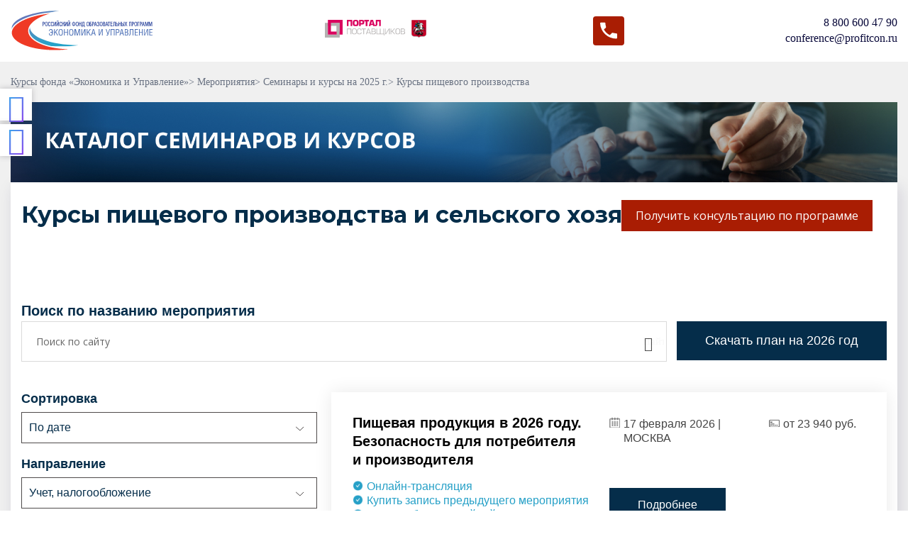

--- FILE ---
content_type: text/html; charset=UTF-8
request_url: https://profitcon.ru/events/seminars/agrobiznes-pishchevaya-promyshlennost/filter/clear/apply/
body_size: 39522
content:
<!DOCTYPE html>
    <html lang="ru">
    <head itemscope itemtype="https://schema.org/WPHeader">
        <meta charset="UTF-8"/>
        <meta name="viewport" content="width=device-width, initial-scale=1, maximum-scale=1, user-scalable=no"/>
		<link rel="icon" type="image/png" href="/favicon.png"/>
        <!--[if lt IE 9]>
        <script src="https://oss.maxcdn.com/html5shiv/3.7.2/html5shiv.min.js"></script>
        <script src="https://oss.maxcdn.com/respond/1.4.2/respond.min.js"></script>
        <![endif]-->
		<title itemprop="name">Курсы пищевого производства в Москве - 2025-2026 г | РФОП Экономика и Управление </title>
        <meta http-equiv="Content-Type" content="text/html; charset=UTF-8" />
<meta name="robots" content="noindex, nofollow" />
<meta name="keywords" content="Курсы пищевого производства и сельского хозяйства, в Москве, ведущий учебный центр ДПО, ДПО" />
<meta name="description" content="Изучите лучшие практики в области агробизнеса и пищевой промышленности с РФОП Экономика и Управление : технологии переработки сельхозпродукции, управление качеством, стандартизация и сертификация, ветеринария и безопасность пищевых продуктов. Практические занятия, реальные кейсы, опытные преподаватели." />
<link href="/bitrix/css/main/font-awesome.min.css?153990646123748" type="text/css"  rel="stylesheet" />
<link href="/bitrix/css/main/bootstrap.min.css?1539906461121326" type="text/css"  rel="stylesheet" />
<link href="/bitrix/js/ui/design-tokens/dist/ui.design-tokens.min.css?176845584522029" type="text/css"  rel="stylesheet" />
<link href="/bitrix/js/ui/fonts/opensans/ui.font.opensans.min.css?17684558342320" type="text/css"  rel="stylesheet" />
<link href="/bitrix/js/main/popup/dist/main.popup.bundle.min.css?176845590326598" type="text/css"  rel="stylesheet" />
<link href="/bitrix/cache/css/s1/development/page_d96ab65238316a98df585e9037a426f1/page_d96ab65238316a98df585e9037a426f1_v1.css?17684561991754" type="text/css"  rel="stylesheet" />
<link href="/bitrix/cache/css/s1/development/template_06f63d147a5286113314f6a3310ff1b2/template_06f63d147a5286113314f6a3310ff1b2_v1.css?1768456199308060" type="text/css"  data-template-style="true" rel="stylesheet" />
<script type="text/javascript">if(!window.BX)window.BX={};if(!window.BX.message)window.BX.message=function(mess){if(typeof mess==='object'){for(let i in mess) {BX.message[i]=mess[i];} return true;}};</script>
<script type="text/javascript">(window.BX||top.BX).message({'JS_CORE_LOADING':'Загрузка...','JS_CORE_NO_DATA':'- Нет данных -','JS_CORE_WINDOW_CLOSE':'Закрыть','JS_CORE_WINDOW_EXPAND':'Развернуть','JS_CORE_WINDOW_NARROW':'Свернуть в окно','JS_CORE_WINDOW_SAVE':'Сохранить','JS_CORE_WINDOW_CANCEL':'Отменить','JS_CORE_WINDOW_CONTINUE':'Продолжить','JS_CORE_H':'ч','JS_CORE_M':'м','JS_CORE_S':'с','JSADM_AI_HIDE_EXTRA':'Скрыть лишние','JSADM_AI_ALL_NOTIF':'Показать все','JSADM_AUTH_REQ':'Требуется авторизация!','JS_CORE_WINDOW_AUTH':'Войти','JS_CORE_IMAGE_FULL':'Полный размер'});</script>

<script type="text/javascript" src="/bitrix/js/main/core/core.min.js?1768455906219752"></script>

<script>BX.setJSList(['/bitrix/js/main/core/core_ajax.js','/bitrix/js/main/core/core_promise.js','/bitrix/js/main/polyfill/promise/js/promise.js','/bitrix/js/main/loadext/loadext.js','/bitrix/js/main/loadext/extension.js','/bitrix/js/main/polyfill/promise/js/promise.js','/bitrix/js/main/polyfill/find/js/find.js','/bitrix/js/main/polyfill/includes/js/includes.js','/bitrix/js/main/polyfill/matches/js/matches.js','/bitrix/js/ui/polyfill/closest/js/closest.js','/bitrix/js/main/polyfill/fill/main.polyfill.fill.js','/bitrix/js/main/polyfill/find/js/find.js','/bitrix/js/main/polyfill/matches/js/matches.js','/bitrix/js/main/polyfill/core/dist/polyfill.bundle.js','/bitrix/js/main/core/core.js','/bitrix/js/main/polyfill/intersectionobserver/js/intersectionobserver.js','/bitrix/js/main/lazyload/dist/lazyload.bundle.js','/bitrix/js/main/polyfill/core/dist/polyfill.bundle.js','/bitrix/js/main/parambag/dist/parambag.bundle.js']);
</script>
<script type="text/javascript">(window.BX||top.BX).message({'LANGUAGE_ID':'ru','FORMAT_DATE':'DD.MM.YYYY','FORMAT_DATETIME':'DD.MM.YYYY HH:MI:SS','COOKIE_PREFIX':'BITRIX_SM','SERVER_TZ_OFFSET':'10800','UTF_MODE':'Y','SITE_ID':'s1','SITE_DIR':'/','USER_ID':'','SERVER_TIME':'1768734884','USER_TZ_OFFSET':'0','USER_TZ_AUTO':'Y','bitrix_sessid':'d42849e77bacc8b4dc8f7861018d3dab'});</script>


<script type="text/javascript"  src="/bitrix/cache/js/s1/development/kernel_main/kernel_main_v1.js?1768456294154482"></script>
<script type="text/javascript" src="/bitrix/js/main/jquery/jquery-1.12.4.min.js?176845580797163"></script>
<script type="text/javascript" src="/bitrix/js/vettich.sp/prolog.js?1539906461936"></script>
<script type="text/javascript" src="/bitrix/js/main/popup/dist/main.popup.bundle.min.js?176845590265670"></script>
<script type="text/javascript">BX.setJSList(['/bitrix/js/main/core/core_fx.js','/bitrix/js/main/session.js','/bitrix/js/main/pageobject/pageobject.js','/bitrix/js/main/core/core_window.js','/bitrix/js/main/date/main.date.js','/bitrix/js/main/core/core_date.js','/bitrix/js/main/utils.js','/local/templates/development/components/bitrix/catalog.smart.filter/events-redizine/script.js','/local/templates/development/components/bitrix/catalog.section/events-redizine/script.js','/local/templates/development/js/ion.rangeSlider.min.js','/local/templates/development/js/script-filter.js','/local/templates/development/js/jquery-3.1.1.min.js','/local/templates/development/js/bootstrap.min.js','/local/templates/development/js/jquery.mask.min.js','/local/templates/development/js/jquery.dotdotdot.js','/local/templates/development/js/lity.min.js','/local/templates/development/js/slick.min.js','/local/templates/development/js/jquery.floatThead.min.js','/local/templates/development/js/jquery.magnific-popup.min.js','/local/templates/development/js/sticky.min.js','/local/templates/development/js/jquery.suggestions.min.js','/local/templates/development/js/jquery-ui.min.js','/local/templates/development/js/datepicker-ru.js','/local/templates/development/js/script.js','/local/templates/development/js/forms.js','/local/templates/development/js/forms-new.js','/local/templates/development/js/trackers.js','/local/templates/development/js/Template_wb.js','/local/templates/development/js/jquery.countdown.js']);</script>
<script type="text/javascript">BX.setCSSList(['/local/templates/development/components/bitrix/catalog/events/style.css','/local/templates/development/components/bitrix/catalog.section/events-redizine/style.css','/local/templates/development/css/bootstrap.min.css','/local/templates/development/css/lity.min.css','/local/templates/development/css/slick.css','/local/templates/development/css/slick-theme.css','/local/templates/development/css/jquery.countdown.css','/local/templates/development/css/magnific-popup.css','/local/templates/development/css/suggestions.min.css','/local/templates/development/css/style.css','/local/templates/development/css/new_style.css','/local/templates/development/css/responsive.css','/local/templates/development/css/jquery-ui.min.css','/local/templates/development/css/filter.css','/local/templates/development/css/ion.rangeSlider.min.css','/local/templates/development/new_css/style.css','/local/templates/.default/components/bitrix/search.form/yandex/style.css','/local/templates/development/styles.css','/local/templates/development/template_styles.css']);</script>
<meta http-equiv="X-UA-Compatible" content="IE=edge"/>
<meta name="apple-mobile-web-app-capable" content="yes"/>
<meta name="HandheldFriendly" content="True"/>
<meta name="format-detection" content="telephone=no"/>
<meta name="format-detection" content="address=no"/>
<meta name="x-rim-auto-match" content="none"/>
<link href="https://fonts.googleapis.com/css?family=Open+Sans:400,600,700&amp;subset=cyrillic&display=swap" rel="stylesheet">
<link href="https://fonts.googleapis.com/css?family=Ubuntu:400,700&amp;subset=cyrillic&display=swap" rel="stylesheet">
<link href="https://fonts.googleapis.com/css2?family=Montserrat:wght@100;200;300;400;500;600;700&family=Noto+Sans:wght@400;700&display=swap" rel="stylesheet">



<script type="text/javascript"  src="/bitrix/cache/js/s1/development/template_dd477c2132b87ca4bb53247dc21ee614/template_dd477c2132b87ca4bb53247dc21ee614_v1.js?1768456199728252"></script>
<script type="text/javascript"  src="/bitrix/cache/js/s1/development/page_cd344107e141643f6831c061e2f4653c/page_cd344107e141643f6831c061e2f4653c_v1.js?176845619921356"></script>
<script type="text/javascript">var _ba = _ba || []; _ba.push(["aid", "333cedc20df5f29fcfefa55fd2a1db0a"]); _ba.push(["host", "profitcon.ru"]); (function() {var ba = document.createElement("script"); ba.type = "text/javascript"; ba.async = true;ba.src = (document.location.protocol == "https:" ? "https://" : "http://") + "bitrix.info/ba.js";var s = document.getElementsByTagName("script")[0];s.parentNode.insertBefore(ba, s);})();</script>



        <meta property="og:title" content="Курсы пищевого производства в Москве - 2025-2026 г | РФОП Экономика и Управление "/>
        <meta property="og:type" content="article"/>
        <meta property="og:url" content=""/>
        <meta property="og:image" content="/local/templates/development/img/RFOP_logo_snippet.png"/>
        <meta name="facebook-domain-verification" content="0qm8avbkvk6pzn1htjrjap6i8t8ve6" />
        <meta name="facebook-domain-verification" content="htiu28k9ab2dit88y6jnotdlm2r6mc" />

        <!--        <meta property="og:description" content="--><!--"/>-->
        


        <!-- <Сквозная аналитика при создании лида> -->
        <!-- https://dev.1c-bitrix.ru/rest_help/crm/cases/analitics/use_analitics_for_add_lead.php -->
        <script>
            (function (w, d, u) {
                var s = d.createElement('script');
                s.async = true;
                s.src = u + '?' + (Date.now() / 60000 | 0);
                var h = d.getElementsByTagName('script')[0];
                h.parentNode.insertBefore(s, h);
            })(window, document, 'https://crm.profitcon.ru/upload/crm/tag/call.tracker.js');
        </script>
        <!-- </Сквозная аналитика при создании лида> -->









        <!--        Vkontakte-->
        <script type="text/javascript">!function () {
                var t = document.createElement("script");
                t.type = "text/javascript", t.async = !0, t.src = "https://vk.com/js/api/openapi.js?168", t.onload = function () {
                    VK.Retargeting.Init("VK-RTRG-608671-2G7h9"), VK.Retargeting.Hit()
                }, document.head.appendChild(t)
            }();</script>
        <noscript><img src="https://vk.com/rtrg?p=VK-RTRG-608671-2G7h9" style="position:fixed; left:-999px;" alt=""/>
        </noscript>
        <!--        Vkontakte-->



        <!-- Google Tag Manager -->
<script>(function(w,d,s,l,i){w[l]=w[l]||[];w[l].push({'gtm.start':
new Date().getTime(),event:'gtm.js'});var f=d.getElementsByTagName(s)[0],
j=d.createElement(s),dl=l!='dataLayer'?'&l='+l:'';j.async=true;j.src=
'https://www.googletagmanager.com/gtm.js?id='+i+dl;f.parentNode.insertBefore(j,f);
})(window,document,'script','dataLayer','GTM-M3J84NZ2');</script>
<!-- End Google Tag Manager -->


       <meta name="yandex-verification" content="02ec9c645f9290a5" />
		<meta name="google-site-verification" content="AC-d2BINZb9z5-gNX6638GG_ex2rT8gzdgu9DtDCeqk" />

		<script>
			$( document ).ready(function() {


				if(!self.location.href.match(/korporativnoe\-obuchenie/)){

				console.log(111111111);
				//console.log(self.location.href);
				console.log(self.location.href.match(/korporativnoe\-obuchenie/));


					$(".style").remove();
				}
			});
		</script>
    </head>
<body><!-- Top.Mail.Ru counter -->
<script type="text/javascript">
var _tmr = window._tmr || (window._tmr = []);
_tmr.push({id: "3364853", type: "pageView", start: (new Date()).getTime()});
(function (d, w, id) {
  if (d.getElementById(id)) return;
  var ts = d.createElement("script"); ts.type = "text/javascript"; ts.async = true; ts.id = id;
  ts.src = "https://top-fwz1.mail.ru/js/code.js";
  var f = function () {var s = d.getElementsByTagName("script")[0]; s.parentNode.insertBefore(ts, s);};
  if (w.opera == "[object Opera]") { d.addEventListener("DOMContentLoaded", f, false); } else { f(); }
})(document, window, "tmr-code");
</script>
<noscript><div><img src="https://top-fwz1.mail.ru/counter?id=3364853;js=na" style="position:absolute;left:-9999px;" alt="Top.Mail.Ru" /></div></noscript>
<!-- /Top.Mail.Ru counter -->



<!-- Google Tag Manager (noscript) -->
<noscript><iframe src="https://www.googletagmanager.com/ns.html?id=GTM-M3J84NZ2"
height="0" width="0" style="display:none;visibility:hidden"></iframe></noscript>
<!-- End Google Tag Manager (noscript) -->
	<div class="style">
		<style>
			.catalog_filter{
				display:none;
			}
			.catalog .change_btn{
				display:none;
			}
		</style>
	</div>

<div id="hellopreloader">
    <div id="hellopreloader_preload">
<!--
        <div class="hellopreloader_preload_text">
            <span id="hellopreloader_preload_text">0</span><span id="hellopreloader_preload_pr">%</span>
        </div>
-->
    </div>
</div>

    <header class="header" itemscope itemtype="https://schema.org/ImageObject">
        <div class="logo">
			            <a href="/">
                <img itemprop="contentUrl" src="/local/templates/development/img/RFOP_logo.svg" alt="Российский Фонд образовательных программ «Экономика и Управление» " title="Российский Фонд образовательных программ «Экономика и Управление» ">
            </a>
			        </div>
        <div class="header__menu-btn">
            <i class="icon-menu3"></i>
        </div>
        <div class="mobile-menu-btn">
            <i class="icon-menu2"></i>
        </div>
                <div class="header__menu">
            <nav>
                                
<ul>

    
    
        
        
        <li class="parent noactive"><a
                class="noactive"
                href="/o-fonde/">О ФОНДЕ</a>
        <ul class="submenu">
            
                    
                    
                    
    
        
        
                        
                                                            <li>
                                    <a                                             href="/o-fonde/#">Кто мы</a></li>
                            
                        
                    
                    
                    
    
        
        
                        
                                                            <li>
                                    <a                                             href="/o-fonde/rukovodstvo/">Руководство</a></li>
                            
                        
                    
                    
                    
    
        
        
                        
                                                            <li>
                                    <a                                             href="/o-fonde/dokumenty/">Документы</a></li>
                            
                        
                    
                    
                    
    
        
        
                        
                                                            <li>
                                    <a                                             href="/o-fonde/blagodarstvennye-pisma/">Отзывы клиентов</a></li>
                            
                        
                    
                    
                    
    
        
        
                        
                                                            <li>
                                    <a                                             href="/o-fonde/karera/">Карьера</a></li>
                            
                        
                    
                    
                    
    
        
        
                        
                                                            <li>
                                    <a                                             href="/o-fonde/svedenija-o-fonde/">Сведения об образовательной организации</a></li>
                            
                        
                    
                    
                    
    
        
        
                        
                                                            <li>
                                    <a                                             href="/o-fonde/registratsiya-i-oplata/">Регистрация и оплата</a></li>
                            
                        
                    
                    
                    
    
                </ul></li>    
        
        <li class="parent noactive"><a
                class="noactive"
                href="/onlain-obuchenie/onlain-translyaciya/">ОНЛАЙН ТРАНСЛЯЦИЯ</a>
        <ul class="submenu">
            
                    
                    
                    
    
        
        
                        
                                                            <li>
                                    <a                                             href="/onlain-obuchenie/onlain-translyaciya/">Онлайн трансляции</a></li>
                            
                        
                    
                    
                    
    
        
        
                        
                                                            <li>
                                    <a                                             href="/testovaya-translyaciya/">Тестовая трансляция</a></li>
                            
                        
                    
                    
                    
    
                </ul></li>    
        
        <li class="parent noactive"><a
                class="noactive"
                href="/partners/">ДИСТАНЦИОННОЕ ОБУЧЕНИЕ</a>
        <ul class="submenu">
            
                    
                    
                    
    
        
        
                        
                                                            <li>
                                    <a                                             href="/new-services/distancionnye-kursi/">О дистанционных курсах</a></li>
                            
                        
                    
                    
                    
    
        
        
                        
                                                            <li>
                                    <a                                             href="/events/distantsionnye-kursy/">Список курсов</a></li>
                            
                        
                    
                    
                    
    
                </ul></li>    
        
                        
                                                            <li class="noactive">
                                    <a
                                            class="noactive"
                                            href="/media/">МЕДИА</a></li>
                            
                        
                    
                    
                    
    
        
        
                        
                                                            <li class="noactive">
                                    <a
                                            class="noactive"
                                            href="/kontakty/">КОНТАКТЫ</a></li>
                            
                        
                    
                    
                    
                    
                </ul>

                                
                <div class="mobile_contact">
                                        
<div class="header__tel">
    <a href="tel:88006004790">8 800 600 47 90</a>
</div>
<div class="header__mail">
    <a href="mailto:conference@profitcon.ru">conference@profitcon.ru</a>
</div>                                    </div>
            </nav>
            <div class="mobile-menu-btn-close">
                <i class="icon-plus"></i>
            </div>
        </div>
		        <div class="header__top">

                        <ul class="offert_icon">
                    <svg version="1.1" id="svg1" class="svg_provider_top" xmlns="http://www.w3.org/2000/svg" xmlns:xlink="http://www.w3.org/1999/xlink" x="0px" y="0px"
                         viewBox="0 0 217.5 48" style="enable-background:new 0 0 217.5 48;" xml:space="preserve">
                        <style type="text/css">
                            .st0{fill: #6d6d6d;}
                            .st1{clip-path:url(#SVGID_2_);fill:#6d6d6d;}
                            .st2{clip-path:url(#SVGID_4_);fill:#6d6d6d;}
                            .st3{fill:#b2b2b2;}
                            .st4{clip-path:url(#SVGID_6_);fill:#b2b2b2;}
                            .st5{clip-path:url(#SVGID_8_);fill:#b2b2b2;}
                            .st6{clip-path:url(#SVGID_10_);fill:#b2b2b2;}
                        </style>
                        <polygon class="st0" points="59.5,0.2 59.5,16.9 63.9,16.9 63.9,4.1 69.7,4.1 69.7,16.9 74.2,16.9 74.2,0.2 "/>
                        <g>
                            <defs>
                                <rect id="SVGID_1_" width="217.5" height="48"/>
                            </defs>
                            <clipPath id="SVGID_2_">
                                <use xlink:href="#SVGID_1_"  style="overflow:visible;"/>
                            </clipPath>
                            <path class="st1" d="M83.5,13.1c0.8,0,1.5-0.1,1.9-0.2c0.4-0.1,0.7-0.4,0.9-0.8c0.2-0.4,0.3-1,0.3-1.8V6.7c0-0.6-0.1-1.1-0.2-1.5
            c-0.1-0.4-0.3-0.6-0.5-0.8C85.7,4.2,85.4,4.1,85,4s-0.9-0.1-1.5-0.1c-0.8,0-1.5,0.1-1.9,0.2c-0.4,0.1-0.7,0.4-0.9,0.7
            c-0.2,0.4-0.3,1-0.3,1.8v3.8c0,0.8,0.1,1.4,0.3,1.8c0.2,0.4,0.5,0.6,0.9,0.8S82.6,13.1,83.5,13.1 M83.5,17c-1.2,0-2.3-0.1-3.2-0.3
            c-0.9-0.2-1.7-0.5-2.4-0.9c-0.7-0.4-1.2-1.1-1.6-1.9c-0.4-0.8-0.6-1.8-0.6-3.1V6.2c0-1.2,0.2-2.3,0.6-3.1c0.4-0.8,0.9-1.4,1.6-1.9
            s1.5-0.7,2.4-0.9c0.9-0.2,2-0.3,3.2-0.3c1.2,0,2.3,0.1,3.2,0.3c0.9,0.2,1.7,0.5,2.4,0.9s1.2,1.1,1.6,1.9c0.4,0.8,0.6,1.8,0.6,3.1
            v4.7c0,1.2-0.2,2.3-0.6,3.1c-0.4,0.8-0.9,1.4-1.6,1.9c-0.7,0.4-1.5,0.7-2.4,0.9C85.8,16.9,84.7,17,83.5,17"/>
                            <path class="st1" d="M97.1,8.7h3c0.6,0,1-0.1,1.3-0.2c0.3-0.1,0.4-0.3,0.5-0.7c0.1-0.3,0.1-0.9,0.1-1.6c0-0.6,0-1.1-0.1-1.4
            c-0.1-0.3-0.3-0.5-0.6-0.7s-0.7-0.2-1.3-0.2h-3V8.7z M97.1,16.9h-4.4V0.2h8.4c1,0,1.9,0.1,2.7,0.3c0.7,0.2,1.3,0.6,1.7,1.1
            c0.4,0.5,0.8,1.1,1,1.9c0.2,0.8,0.3,1.7,0.3,2.8c0,1.2-0.1,2.2-0.3,3c-0.2,0.8-0.5,1.4-0.9,1.9c-0.4,0.5-1,0.8-1.7,1
            c-0.7,0.2-1.7,0.3-2.9,0.3h-3.9V16.9z"/>
                        </g>
                        <polygon class="st0" points="106.6,0.2 106.6,4.1 110.9,4.1 110.9,16.9 115.4,16.9 115.4,4.1 119.8,4.1 119.8,0.2 "/>
                        <path class="st0" d="M127.5,3.5L127.5,3.5l2.1,7.2h-4.1L127.5,3.5z M124,0.2l-5,16.7h4.6l0.8-2.9h6l0.9,2.9h4.5l-5.1-16.7H124z"/>
                        <g>
                            <defs>
                                <rect id="SVGID_3_" width="217.5" height="48"/>
                            </defs>
                            <clipPath id="SVGID_4_">
                                <use xlink:href="#SVGID_3_"  style="overflow:visible;"/>
                            </clipPath>
                            <path class="st2" d="M138.3,0.2h13.5v16.7h-4.5V4.1h-4.8v7c0,1.2-0.2,2.3-0.5,3.2c-0.4,0.9-0.9,1.6-1.7,2c-0.7,0.5-1.7,0.7-2.8,0.7
            c-0.8,0-1.6-0.1-2.3-0.2v-3.6c0.3,0.1,0.8,0.2,1.4,0.2c0.6,0,1-0.2,1.3-0.5c0.2-0.3,0.4-0.9,0.4-1.7V0.2z"/>
                        </g>
                        <polygon class="st3" points="59.5,23.7 71.7,23.7 71.7,38.8 70,38.8 70,25.2 61.2,25.2 61.2,38.8 59.5,38.8 "/>
                        <g>
                            <defs>
                                <rect id="SVGID_5_" width="217.5" height="48"/>
                            </defs>
                            <clipPath id="SVGID_6_">
                                <use xlink:href="#SVGID_5_"  style="overflow:visible;"/>
                            </clipPath>
                            <path class="st4" d="M75.4,34.5c0.1,0.8,0.3,1.4,0.6,1.8c0.3,0.4,0.8,0.7,1.4,0.9c0.6,0.2,1.4,0.2,2.5,0.2c1.1,0,1.9-0.1,2.5-0.2
            c0.6-0.2,1-0.5,1.4-0.9c0.3-0.4,0.5-1,0.6-1.8c0.1-0.8,0.2-1.9,0.2-3.3c0-1.5,0-2.6-0.2-3.3c-0.1-0.8-0.3-1.4-0.6-1.8
            c-0.3-0.4-0.8-0.7-1.3-0.9C81.8,25.1,81,25,79.9,25c-1.1,0-1.9,0.1-2.5,0.2c-0.6,0.2-1,0.4-1.3,0.9c-0.3,0.4-0.5,1-0.6,1.8
            c-0.1,0.8-0.2,1.9-0.2,3.3C75.2,32.7,75.3,33.8,75.4,34.5 M73.8,27.2c0.2-1,0.5-1.8,1-2.3c0.5-0.5,1.1-0.9,1.9-1.1
            c0.8-0.2,1.9-0.3,3.2-0.3c1.3,0,2.4,0.1,3.2,0.3s1.4,0.6,1.9,1.1c0.5,0.5,0.8,1.3,1,2.3c0.2,1,0.3,2.3,0.3,4c0,1.7-0.1,3-0.3,4
            c-0.2,1-0.5,1.8-1,2.3s-1.1,0.9-1.9,1.1c-0.8,0.2-1.9,0.3-3.2,0.3c-1.3,0-2.4-0.1-3.2-0.3c-0.8-0.2-1.4-0.6-1.9-1.1
            c-0.5-0.5-0.8-1.3-1-2.3c-0.2-1-0.3-2.3-0.3-4C73.6,29.6,73.6,28.2,73.8,27.2"/>
                            <path class="st4" d="M97.8,33.7h1.6c0,1.3-0.2,2.4-0.5,3.1c-0.3,0.7-0.9,1.3-1.8,1.6c-0.9,0.3-2.1,0.5-3.7,0.5
            c-1.2,0-2.2-0.1-2.9-0.3c-0.7-0.2-1.4-0.6-1.8-1.1c-0.5-0.5-0.8-1.3-1-2.3c-0.2-1-0.3-2.3-0.3-3.9c0-1.6,0.1-2.9,0.3-3.9
            c0.2-1,0.5-1.8,1-2.3c0.5-0.6,1.1-0.9,1.8-1.2c0.8-0.2,1.7-0.3,2.9-0.3c1.2,0,2.2,0.1,2.9,0.3c0.7,0.2,1.3,0.5,1.7,0.9
            c0.4,0.4,0.7,0.9,0.8,1.5c0.2,0.6,0.3,1.4,0.3,2.3l-1.6,0c-0.1-1-0.3-1.7-0.4-2.2s-0.6-0.8-1.1-1S94.6,25,93.4,25
            c-0.9,0-1.6,0.1-2.2,0.3c-0.5,0.2-1,0.5-1.3,0.9c-0.3,0.4-0.5,1.1-0.7,1.9c-0.1,0.8-0.2,1.9-0.2,3.2c0,1.3,0.1,2.4,0.2,3.2
            c0.1,0.8,0.4,1.4,0.7,1.8c0.3,0.4,0.8,0.7,1.3,0.9c0.5,0.2,1.3,0.2,2.2,0.2c0.9,0,1.7-0.1,2.2-0.2c0.6-0.1,1-0.3,1.3-0.6
            c0.3-0.3,0.5-0.6,0.7-1.1C97.7,35.1,97.8,34.5,97.8,33.7"/>
                        </g>
                        <polygon class="st3" points="104.6,38.8 104.6,25.2 99.6,25.2 99.6,23.7 111.2,23.7 111.2,25.2 106.3,25.2 106.3,38.8 "/>
                        <path class="st3" d="M121.7,34.2l-3.3-9.3l-3.3,9.3H121.7z M111.5,38.8l5.5-15.1h2.4l5.6,15.1h-1.8l-1.1-3.1h-7.6l-1.2,3.1H111.5z"
                        />
                        <g>
                            <defs>
                                <rect id="SVGID_7_" width="217.5" height="48"/>
                            </defs>
                            <clipPath id="SVGID_8_">
                                <use xlink:href="#SVGID_7_"  style="overflow:visible;"/>
                            </clipPath>
                            <path class="st5" d="M128.2,31.7v5.5h4.7c0.7,0,1.3,0,1.7-0.1c0.4-0.1,0.8-0.2,1-0.4c0.3-0.2,0.5-0.5,0.6-0.8
            c0.1-0.4,0.2-0.9,0.2-1.5c0-0.8-0.1-1.4-0.2-1.8c-0.2-0.4-0.4-0.6-0.8-0.8c-0.4-0.1-1-0.2-1.8-0.2H128.2z M128.2,25.2v5.1h4.8
            c0.8,0,1.3-0.1,1.8-0.2c0.4-0.2,0.7-0.4,0.9-0.8c0.2-0.4,0.3-0.9,0.3-1.7c0-0.9-0.2-1.6-0.5-1.9c-0.3-0.3-0.9-0.5-1.8-0.5H128.2z
             M134.2,38.8h-7.7V23.7h7.3c1.3,0,2.3,0.3,2.9,0.9c0.6,0.6,0.9,1.5,0.9,2.9c0,0.6,0,1.2-0.1,1.6c-0.1,0.4-0.3,0.8-0.5,1.1
            s-0.7,0.6-1.2,0.8c0.6,0.2,1.1,0.4,1.5,0.7c0.3,0.3,0.6,0.7,0.7,1.1c0.1,0.4,0.2,1,0.2,1.7c0,1.4-0.3,2.5-0.9,3.2
            C136.6,38.4,135.6,38.8,134.2,38.8"/>
                        </g>
                        <polygon class="st3" points="149.3,23.7 151,23.7 151,37.3 158.7,37.3 158.7,23.7 160.4,23.7 160.4,37.3 161.4,37.3 161.4,42.3
        159.9,42.3 159.9,38.8 140,38.8 140,23.7 141.6,23.7 141.6,37.3 149.3,37.3 "/>
                        <polygon class="st3" points="163.1,23.7 164.8,23.7 164.8,37.6 173.4,23.7 176.1,23.7 176.1,38.8 174.4,38.8 174.4,25 165.8,38.8
        163.1,38.8 "/>
                        <polygon class="st3" points="180.2,23.7 180.2,30.3 181.7,30.3 187.9,23.7 190.1,23.7 183.2,31 190.9,38.8 188.6,38.8 181.7,31.8
                            180.2,31.8 180.2,38.8 178.5,38.8 178.5,23.7 "/>
                        <g>
                            <defs>
                                <rect id="SVGID_9_" width="217.5" height="48"/>
                            </defs>
                            <clipPath id="SVGID_10_">
                                <use xlink:href="#SVGID_9_"  style="overflow:visible;"/>
                            </clipPath>
                            <path class="st6" d="M193.4,34.5c0.1,0.8,0.3,1.4,0.6,1.8c0.3,0.4,0.8,0.7,1.4,0.9c0.6,0.2,1.4,0.2,2.5,0.2c1.1,0,1.9-0.1,2.5-0.2
                                c0.6-0.2,1-0.5,1.4-0.9c0.3-0.4,0.5-1,0.6-1.8c0.1-0.8,0.2-1.9,0.2-3.3c0-1.5-0.1-2.6-0.2-3.3c-0.1-0.8-0.3-1.4-0.6-1.8
                                c-0.3-0.4-0.8-0.7-1.3-0.9c-0.6-0.2-1.4-0.2-2.5-0.2c-1.1,0-1.9,0.1-2.5,0.2c-0.6,0.2-1,0.4-1.3,0.9c-0.3,0.4-0.5,1-0.6,1.8
                                c-0.1,0.8-0.2,1.9-0.2,3.3C193.2,32.7,193.3,33.8,193.4,34.5 M191.8,27.2c0.2-1,0.5-1.8,1-2.3c0.5-0.5,1.1-0.9,1.9-1.1
                                c0.8-0.2,1.9-0.3,3.2-0.3c1.3,0,2.4,0.1,3.2,0.3c0.8,0.2,1.4,0.6,1.9,1.1c0.5,0.5,0.8,1.3,1,2.3c0.2,1,0.3,2.3,0.3,4
                                c0,1.7-0.1,3-0.3,4c-0.2,1-0.5,1.8-1,2.3c-0.5,0.5-1.1,0.9-1.9,1.1c-0.8,0.2-1.9,0.3-3.2,0.3c-1.3,0-2.4-0.1-3.2-0.3
                                c-0.8-0.2-1.4-0.6-1.9-1.1c-0.5-0.5-0.8-1.3-1-2.3c-0.2-1-0.3-2.3-0.3-4C191.5,29.6,191.6,28.2,191.8,27.2"/>
                            <path class="st6" d="M207.6,31.7v5.5h4.7c0.7,0,1.3,0,1.7-0.1c0.4-0.1,0.8-0.2,1-0.4c0.3-0.2,0.5-0.5,0.6-0.8
                                c0.1-0.4,0.2-0.9,0.2-1.5c0-0.8-0.1-1.4-0.2-1.8c-0.2-0.4-0.4-0.6-0.8-0.8c-0.4-0.1-1-0.2-1.8-0.2H207.6z M207.6,25.2v5.1h4.8
                                c0.8,0,1.3-0.1,1.8-0.2c0.4-0.2,0.7-0.4,0.9-0.8c0.2-0.4,0.3-0.9,0.3-1.7c0-0.9-0.2-1.6-0.5-1.9c-0.3-0.3-0.9-0.5-1.8-0.5H207.6z
                                 M213.6,38.8h-7.7V23.7h7.3c1.3,0,2.3,0.3,2.9,0.9c0.6,0.6,0.9,1.5,0.9,2.9c0,0.6,0,1.2-0.1,1.6c-0.1,0.4-0.3,0.8-0.5,1.1
                                s-0.7,0.6-1.2,0.8c0.6,0.2,1.1,0.4,1.5,0.7c0.3,0.3,0.6,0.7,0.7,1.1c0.1,0.4,0.2,1,0.2,1.7c0,1.4-0.3,2.5-0.9,3.2
                                C216,38.4,215,38.8,213.6,38.8"/>
                        </g>
                        <path class="st3" d="M8.2,16.3h23.5v23.5H8.2V16.3z M0,48h39.9V8.1H0V48z"/>
                        <path class="st0" d="M16.3,8.2h23.5v23.5H16.3V8.2z M8.1,39.9H48V0H8.1V39.9z"/>
                        <polygon class="st3" points="31.7,8.2 31.7,39.9 39.9,48 39.9,8.1 "/>
                    </svg>
                    <span class="help-hidden-top">Я зарегистрированный поставщик</span>
                    <span class="icon-post-portal"></span>
            </ul>
        </div>

<a href="#form__zvonok" class="callback-button-zv" data-lity><svg xmlns="http://www.w3.org/2000/svg" width="32" height="32" fill="#ffffff" viewBox="0 0 24 22">
    <path d="M6.62 10.79a15.05 15.05 0 006.59 6.59l2.2-2.2a1 1 0 011.05-.24 11.36 11.36 0 003.55.57 1 1 0 011 1v3.61a1 1 0 01-1 1A17.05 17.05 0 013 5a1 1 0 011-1h3.61a1 1 0 011 1 11.36 11.36 0 00.57 3.55 1 1 0 01-.24 1.05l-2.32 2.19z"/>
  </svg></a>
        <div class="header__contact">
                        
<div class="header__tel">
    <a href="tel:88006004790">8 800 600 47 90</a>
</div>
<div class="header__mail">
    <a href="mailto:conference@profitcon.ru">conference@profitcon.ru</a>
</div>                    </div>
    </header>

    <div class="popupmenu">
        <div class="popupmenu__top">
                        <div class="popupmenu__logo">
                <a href="/"><img src="/local/templates/development/img/RFOP_logo.svg" alt=""></a>
            </div>
            
            	        
<div class="ya-site-form ya-site-form_inited_no"
     data-bem="{&quot;action&quot;:&quot;https://profitcon.ru/search/&quot;,&quot;arrow&quot;:false,&quot;bg&quot;:&quot;transparent&quot;,&quot;fontsize&quot;:15,&quot;fg&quot;:&quot;#000000&quot;,&quot;language&quot;:&quot;ru&quot;,&quot;logo&quot;:&quot;rb&quot;,&quot;publicname&quot;:&quot;Поиск по profitcon.ru&quot;,&quot;suggest&quot;:true,&quot;target&quot;:&quot;_self&quot;,&quot;tld&quot;:&quot;ru&quot;,&quot;type&quot;:2,&quot;usebigdictionary&quot;:false,&quot;searchid&quot;:2584347,&quot;input_fg&quot;:&quot;#000000&quot;,&quot;input_bg&quot;:&quot;#ffffff&quot;,&quot;input_fontStyle&quot;:&quot;normal&quot;,&quot;input_fontWeight&quot;:&quot;normal&quot;,&quot;input_placeholder&quot;:&quot;Поиск по сайту&quot;,&quot;input_placeholderColor&quot;:&quot;#000000&quot;,&quot;input_borderColor&quot;:&quot;#0A3252&quot;}">
    <form action="https://yandex.ru/search/site/" method="get" target="_self" accept-charset="utf-8">
        <input type="hidden" name="searchid" value="2584347"/>
        <input type="hidden" name="l10n" value="ru"/>
        <input type="hidden" name="reqenc" value=""/>
        <input type="search" name="text" value=""/>
        <input type="submit" value="Найти"/>
    </form>
</div>
<style type="text/css">
    .ya-page_js_yes .ya-site-form_inited_no {
        display: none;
    }
</style>
<script type="text/javascript">(function (w, d, c) {
        var s = d.createElement('script'), h = d.getElementsByTagName('script')[0], e = d.documentElement;
        if ((' ' + e.className + ' ').indexOf(' ya-page_js_yes ') === -1) {
            e.className += ' ya-page_js_yes';
        }
        s.type = 'text/javascript';
        s.async = true;
        s.charset = 'utf-8';
        s.src = (d.location.protocol === 'https:' ? 'https:' : 'http:') + '//site.yandex.net/v2.0/js/all.js';
        h.parentNode.insertBefore(s, h);
        (w[c] || (w[c] = [])).push(function () {
            Ya.Site.Form.init()
        })
    })(window, document, 'yandex_site_callbacks');</script>


            
                        <div class="popupmenu__close">
                <i class="icon-plus"></i>
            </div>
                    </div>

                        
    <div class="popupmenu__center">
        <ul>
                            <li>
                    <a href="/events/seminars/">
                        Семинары и курсы                    </a>

                                            <ul>
                                                            <li>
                                    <a href="/events/seminars/menedzhment/">
                                        Курсы для руководителей                                    </a>

                                                                            <ul>
                                                                                            <li>
                                                    <a href="/events/seminars/menedzhment/mba-dlya-rukovoditeley/">
                                                        MBA для руководителей                                                    </a>
                                                </li>
                                                                                            <li>
                                                    <a href="/events/seminars/menedzhment/kursy-po-strategicheskomu-menedzhmentu/">
                                                        Курсы по стратегическому менеджменту                                                    </a>
                                                </li>
                                                                                            <li>
                                                    <a href="/events/seminars/menedzhment/kursy-po-upravleniyu-biznesom/">
                                                        Курсы по управлению бизнесом                                                    </a>
                                                </li>
                                                                                            <li>
                                                    <a href="/events/seminars/menedzhment/kursy-po-upravleniyu-proektami/">
                                                        Курсы по управлению проектами                                                    </a>
                                                </li>
                                                                                            <li>
                                                    <a href="/events/seminars/menedzhment/kursy-po-upravlencheskim-navykam/">
                                                        Курсы по управленческим навыкам                                                    </a>
                                                </li>
                                                                                            <li>
                                                    <a href="/events/seminars/menedzhment/kursy-povysheniya-effektivnosti-dlya-rukovoditeley/">
                                                        Курсы повышения эффективности для руководителей                                                    </a>
                                                </li>
                                                                                            <li>
                                                    <a href="/events/seminars/menedzhment/kursy-rukovoditeley-podrazdeleniy/">
                                                        Курсы руководителей подразделений                                                    </a>
                                                </li>
                                                                                            <li>
                                                    <a href="/events/seminars/menedzhment/kursy-upravleniya-izmeneniyami/">
                                                        Курсы управления изменениями                                                    </a>
                                                </li>
                                                                                    </ul>
                                    
                                </li>
                                                            <li>
                                    <a href="/events/seminars/finansy-ekonomika/">
                                        Курсы по финансам и экономике                                    </a>

                                                                            <ul>
                                                                                            <li>
                                                    <a href="/events/seminars/finansy-ekonomika/kursy-kaznacheystva/">
                                                        Курсы казначейства                                                    </a>
                                                </li>
                                                                                            <li>
                                                    <a href="/events/seminars/finansy-ekonomika/kursy-po-byudzhetirovaniyu-i-planirovaniyu/">
                                                        Курсы по бюджетированию и планированию                                                    </a>
                                                </li>
                                                                                            <li>
                                                    <a href="/events/seminars/finansy-ekonomika/kursy-po-investitsiyam/">
                                                        Курсы по инвестициям                                                    </a>
                                                </li>
                                                                                            <li>
                                                    <a href="/events/seminars/finansy-ekonomika/kursy-upravleniya-finansovoy-sluzhboy/">
                                                        Курсы управления финансовой службой                                                    </a>
                                                </li>
                                                                                            <li>
                                                    <a href="/events/seminars/finansy-ekonomika/kursy-upravleniya-ekonomicheskoy-sluzhboy/">
                                                        Курсы управления экономической службой                                                    </a>
                                                </li>
                                                                                            <li>
                                                    <a href="/events/seminars/finansy-ekonomika/kursy-upravlencheskogo-ucheta/">
                                                        Курсы управленческого учета                                                    </a>
                                                </li>
                                                                                            <li>
                                                    <a href="/events/seminars/finansy-ekonomika/kursy-finansovogo-analiza/">
                                                        Курсы финансового анализа                                                    </a>
                                                </li>
                                                                                    </ul>
                                    
                                </li>
                                                            <li>
                                    <a href="/events/seminars/bukhgalterskiy-uchet-nalogooblozhenie/">
                                        Бухгалтерские курсы                                    </a>

                                                                            <ul>
                                                                                            <li>
                                                    <a href="/events/seminars/bukhgalterskiy-uchet-nalogooblozhenie/kursy-bukhgalterskogo-ucheta/">
                                                        Курсы бухгалтерского учета                                                    </a>
                                                </li>
                                                                                            <li>
                                                    <a href="/events/seminars/bukhgalterskiy-uchet-nalogooblozhenie/kursy-nalogovogo-ucheta/">
                                                        Курсы налогового учета                                                    </a>
                                                </li>
                                                                                            <li>
                                                    <a href="/events/seminars/bukhgalterskiy-uchet-nalogooblozhenie/kursy-upravleniya-bukhgalteriey/">
                                                        Курсы управления бухгалтерией                                                    </a>
                                                </li>
                                                                                    </ul>
                                    
                                </li>
                                                            <li>
                                    <a href="/events/seminars/pravo/">
                                        Юридические курсы                                    </a>

                                                                            <ul>
                                                                                            <li>
                                                    <a href="/events/seminars/pravo/kursy-dogovornogo-prava/">
                                                        Курсы договорного права                                                    </a>
                                                </li>
                                                                                            <li>
                                                    <a href="/events/seminars/pravo/kursy-korporativnogo-prava/">
                                                        Курсы корпоративного права                                                    </a>
                                                </li>
                                                                                            <li>
                                                    <a href="/events/seminars/pravo/kursy-po-bankrotstvu/">
                                                        Курсы по банкротству                                                    </a>
                                                </li>
                                                                                            <li>
                                                    <a href="/events/seminars/pravo/kursy-po-zemelnomu-pravu/">
                                                        Курсы по земельному праву                                                    </a>
                                                </li>
                                                                                            <li>
                                                    <a href="/events/seminars/pravo/kursy-po-mezhdunarodnomu-pravu/">
                                                        Курсы по международному праву                                                    </a>
                                                </li>
                                                                                            <li>
                                                    <a href="/events/seminars/pravo/kursy-po-nalogovomu-pravu/">
                                                        Курсы по налоговому праву                                                    </a>
                                                </li>
                                                                                            <li>
                                                    <a href="/events/seminars/pravo/kursy-po-sdelkam-s-nedvizhimostyu/">
                                                        Курсы по сделкам с недвижимостью                                                    </a>
                                                </li>
                                                                                            <li>
                                                    <a href="/events/seminars/pravo/kursy-po-trudovomu-pravu/">
                                                        Курсы по трудовому праву                                                    </a>
                                                </li>
                                                                                            <li>
                                                    <a href="/events/seminars/pravo/kursy-po-tsifrovomu-pravu/">
                                                        Курсы по цифровому праву                                                    </a>
                                                </li>
                                                                                            <li>
                                                    <a href="/events/seminars/pravo/kursy-upravleniya-yuridicheskoy-sluzhboy/">
                                                        Курсы управления юридической службой                                                    </a>
                                                </li>
                                                                                    </ul>
                                    
                                </li>
                                                            <li>
                                    <a href="/events/seminars/upravlenie-personalom-kadry/">
                                        Курсы управления персоналом                                    </a>

                                                                            <ul>
                                                                                            <li>
                                                    <a href="/events/seminars/upravlenie-personalom-kadry/kursy-adaptatsii-personala/">
                                                        Курсы адаптации персонала                                                    </a>
                                                </li>
                                                                                            <li>
                                                    <a href="/events/seminars/upravlenie-personalom-kadry/kursy-kadrovogo-deloproizvodstva/">
                                                        Курсы кадрового делопроизводства                                                    </a>
                                                </li>
                                                                                            <li>
                                                    <a href="/events/seminars/upravlenie-personalom-kadry/kursy-po-organizatsii-obuchenie-personala/">
                                                        Курсы по организации обучения персонала                                                    </a>
                                                </li>
                                                                                            <li>
                                                    <a href="/events/seminars/upravlenie-personalom-kadry/kursy-po-organizatsii-raboty-sluzhby-upravleniya-personalom/">
                                                        Курсы по организации работы службы управления персоналом                                                    </a>
                                                </li>
                                                                                            <li>
                                                    <a href="/events/seminars/upravlenie-personalom-kadry/kursy-po-otsenke-i-motivatsii-personala/">
                                                        Курсы по оценке и мотивации персонала                                                    </a>
                                                </li>
                                                                                            <li>
                                                    <a href="/events/seminars/upravlenie-personalom-kadry/kursy-po-upravleniyu-zarabotnoy-platoy-v-byudzhetnykh-organizatsiyakh/">
                                                        Курсы по управлению заработной платой в бюджетных организациях                                                    </a>
                                                </li>
                                                                                            <li>
                                                    <a href="/events/seminars/upravlenie-personalom-kadry/kursy-upravleniya-zarabotnoy-platoy/">
                                                        Курсы управления заработной платой                                                    </a>
                                                </li>
                                                                                    </ul>
                                    
                                </li>
                                                            <li>
                                    <a href="/events/seminars/proizvodstvo/">
                                        Курсы управления производством                                    </a>

                                                                            <ul>
                                                                                            <li>
                                                    <a href="/events/seminars/proizvodstvo/kursy-berezhlivogo-proizvodstva/">
                                                        Курсы бережливого производства                                                    </a>
                                                </li>
                                                                                            <li>
                                                    <a href="/events/seminars/proizvodstvo/kursy-dlya-rukovoditeley-proizvodstvom/">
                                                        Курсы для руководителей производством                                                    </a>
                                                </li>
                                                                                            <li>
                                                    <a href="/events/seminars/proizvodstvo/kursy-po-avtomatizatsii-proizvodstva/">
                                                        Курсы по автоматизации производства                                                    </a>
                                                </li>
                                                                                            <li>
                                                    <a href="/events/seminars/proizvodstvo/kursy-po-innovatsiyam-proizvodstva/">
                                                        Курсы по инновациям производства                                                    </a>
                                                </li>
                                                                                            <li>
                                                    <a href="/events/seminars/proizvodstvo/kursy-po-upravleniyu-kachestvom/">
                                                        Курсы по управлению качеством                                                    </a>
                                                </li>
                                                                                            <li>
                                                    <a href="/events/seminars/proizvodstvo/kursy-po-upravleniyu-uchastkom/">
                                                        Курсы по управлению участком (цехом)                                                    </a>
                                                </li>
                                                                                            <li>
                                                    <a href="/events/seminars/proizvodstvo/kursy-smk-sistema-menedzhmenta-kachestva/">
                                                        Курсы СМК (система менеджмента качества)                                                    </a>
                                                </li>
                                                                                    </ul>
                                    
                                </li>
                                                            <li>
                                    <a href="/events/seminars/stroitelstvo-development-zemlepolzovanie/">
                                        Курсы по строительству                                    </a>

                                                                            <ul>
                                                                                            <li>
                                                    <a href="/events/seminars/stroitelstvo-development-zemlepolzovanie/bim/">
                                                        BIM                                                    </a>
                                                </li>
                                                                                            <li>
                                                    <a href="/events/seminars/stroitelstvo-development-zemlepolzovanie/kursy-developmenta/">
                                                        Курсы девелопмента                                                    </a>
                                                </li>
                                                                                            <li>
                                                    <a href="/events/seminars/stroitelstvo-development-zemlepolzovanie/kursy-po-proektirovaniyu-gip/">
                                                        Курсы по проектированию/ГИП                                                    </a>
                                                </li>
                                                                                            <li>
                                                    <a href="/events/seminars/stroitelstvo-development-zemlepolzovanie/kursy-po-upravleniyu-stroitelnym-proektom/">
                                                        Курсы по управлению строительным проектом                                                    </a>
                                                </li>
                                                                                            <li>
                                                    <a href="/events/seminars/stroitelstvo-development-zemlepolzovanie/kursy-po-upravleniyu-stroitelstvom/">
                                                        Курсы по управлению строительством                                                    </a>
                                                </li>
                                                                                            <li>
                                                    <a href="/events/seminars/stroitelstvo-development-zemlepolzovanie/kursy-po-ekonomike-stroitelstva/">
                                                        Курсы по экономике строительства                                                    </a>
                                                </li>
                                                                                            <li>
                                                    <a href="/events/seminars/stroitelstvo-development-zemlepolzovanie/kursy-smetnogo-tsenoobrazovaniya/">
                                                        Курсы сметного ценообразования                                                    </a>
                                                </li>
                                                                                            <li>
                                                    <a href="/events/seminars/stroitelstvo-development-zemlepolzovanie/kursy-stroitelnogo-kontrolya-i-nadzora/">
                                                        Курсы строительного контроля и надзора                                                    </a>
                                                </li>
                                                                                    </ul>
                                    
                                </li>
                                                            <li>
                                    <a href="/events/seminars/gosudarstvennoe-i-munitsipalnoe-upravlenie-organizatsiya-deyatelnosti-byudzhetnykh-uchrezhdeniy-kult/">
                                        Курсы для бюджетных учреждений                                    </a>

                                                                            <ul>
                                                                                            <li>
                                                    <a href="/events/seminars/gosudarstvennoe-i-munitsipalnoe-upravlenie-organizatsiya-deyatelnosti-byudzhetnykh-uchrezhdeniy-kult/kursy-bukhgalterskogo-ucheta-v-byudzhetnykh-organizatsiyakh/">
                                                        Курсы бухгалтерского учета в бюджетных организациях                                                    </a>
                                                </li>
                                                                                            <li>
                                                    <a href="/events/seminars/gosudarstvennoe-i-munitsipalnoe-upravlenie-organizatsiya-deyatelnosti-byudzhetnykh-uchrezhdeniy-kult/kursy-po-oplate-truda-v-byudzhetnykh-organizatsiyakh/">
                                                        Курсы по оплате труда в бюджетных организациях                                                    </a>
                                                </li>
                                                                                            <li>
                                                    <a href="/events/seminars/gosudarstvennoe-i-munitsipalnoe-upravlenie-organizatsiya-deyatelnosti-byudzhetnykh-uchrezhdeniy-kult/kursy-upravleniya-byudzhetnoy-organizatsiey/">
                                                        Курсы управления бюджетной организацией                                                    </a>
                                                </li>
                                                                                    </ul>
                                    
                                </li>
                                                            <li>
                                    <a href="/events/seminars/tsifrovizatsiya/">
                                        Курсы по цифровизации                                    </a>

                                    
                                </li>
                                                            <li>
                                    <a href="/events/seminars/it-tekhnologii/">
                                        ИТ курсы                                    </a>

                                                                            <ul>
                                                                                            <li>
                                                    <a href="/events/seminars/it-tekhnologii/kursy-microsoft/">
                                                        Курсы Microsoft                                                    </a>
                                                </li>
                                                                                            <li>
                                                    <a href="/events/seminars/it-tekhnologii/kursy-razrabotki-i-vnedreniya-it/">
                                                        Курсы разработки и внедрения ИТ                                                    </a>
                                                </li>
                                                                                            <li>
                                                    <a href="/events/seminars/it-tekhnologii/kursy-sistemnykh-administratorov/">
                                                        Курсы системных администраторов                                                    </a>
                                                </li>
                                                                                            <li>
                                                    <a href="/events/seminars/it-tekhnologii/kursy-upravleniya-v-it/">
                                                        Курсы управления в ИТ                                                    </a>
                                                </li>
                                                                                    </ul>
                                    
                                </li>
                                                            <li>
                                    <a href="/events/seminars/ofis-dokumentooborot/">
                                        Курсы для офисных менеджеров и документооборот                                    </a>

                                                                            <ul>
                                                                                            <li>
                                                    <a href="/events/seminars/ofis-dokumentooborot/kursy-deloproizvodstva-i-dokumentooborota/">
                                                        Курсы делопроизводства и документооборота                                                    </a>
                                                </li>
                                                                                            <li>
                                                    <a href="/events/seminars/ofis-dokumentooborot/kursy-dlya-administrativnogo-personala/">
                                                        Курсы для административного персонала                                                    </a>
                                                </li>
                                                                                            <li>
                                                    <a href="/events/seminars/ofis-dokumentooborot/kursy-po-elektronnomu-dokumentooborotu-/">
                                                        Курсы по электронному документообороту                                                    </a>
                                                </li>
                                                                                            <li>
                                                    <a href="/events/seminars/ofis-dokumentooborot/kursy-upravleniya-ofisom/">
                                                        Курсы управления офисом                                                    </a>
                                                </li>
                                                                                    </ul>
                                    
                                </li>
                                                            <li>
                                    <a href="/events/seminars/analitika-dannykh-dlya-upravleniya-biznesom/">
                                        Аналитика данных для управления бизнесом                                    </a>

                                                                            <ul>
                                                                                            <li>
                                                    <a href="/events/seminars/analitika-dannykh-dlya-upravleniya-biznesom/upravlencheskaya-analitika-i-prinyatie-resheniy/">
                                                        Управленческая аналитика и принятие решений                                                    </a>
                                                </li>
                                                                                            <li>
                                                    <a href="/events/seminars/analitika-dannykh-dlya-upravleniya-biznesom/biznes-analitika-v-korporativnykh-i-gosudarstvennykh-proektakh/">
                                                        Бизнес-аналитика в корпоративных и государственных проектах                                                    </a>
                                                </li>
                                                                                            <li>
                                                    <a href="/events/seminars/analitika-dannykh-dlya-upravleniya-biznesom/bi-i-upravlencheskaya-otchyetnost/">
                                                        BI и управленческая отчётность                                                    </a>
                                                </li>
                                                                                            <li>
                                                    <a href="/events/seminars/analitika-dannykh-dlya-upravleniya-biznesom/analitika-v-strategicheskom-i-operatsionnom-upravlenii/">
                                                        Аналитика в стратегическом и операционном управлении                                                    </a>
                                                </li>
                                                                                            <li>
                                                    <a href="/events/seminars/analitika-dannykh-dlya-upravleniya-biznesom/instrumenty-analitiki-dlya-upravlencheskikh-zadach/">
                                                        Инструменты аналитики для управленческих задач                                                    </a>
                                                </li>
                                                                                    </ul>
                                    
                                </li>
                                                            <li>
                                    <a href="/events/seminars/ved-dlya-biznesa/">
                                        ВЭД для бизнеса                                    </a>

                                                                            <ul>
                                                                                            <li>
                                                    <a href="/events/seminars/ved-dlya-biznesa/eksportnaya-deyatelnost/">
                                                        Экспортная деятельность                                                    </a>
                                                </li>
                                                                                    </ul>
                                    
                                </li>
                                                            <li>
                                    <a href="/events/seminars/korporativnaya-strategiya-i-razvitie/">
                                        Корпоративная стратегия и развитие                                    </a>

                                                                            <ul>
                                                                                            <li>
                                                    <a href="/events/seminars/korporativnaya-strategiya-i-razvitie/razvitie-biznesa-i-masshtabirovanie/">
                                                        Развитие бизнеса и масштабирование                                                    </a>
                                                </li>
                                                                                            <li>
                                                    <a href="/events/seminars/korporativnaya-strategiya-i-razvitie/strategicheskiy-kontrol-i-realizatsiya/">
                                                        Стратегический контроль и реализация                                                    </a>
                                                </li>
                                                                                            <li>
                                                    <a href="/events/seminars/korporativnaya-strategiya-i-razvitie/strategicheskoe-planirovanie/">
                                                        Стратегическое планирование                                                    </a>
                                                </li>
                                                                                    </ul>
                                    
                                </li>
                                                            <li>
                                    <a href="/events/seminars/korporativnoe-upravlenie-i-komplaens/">
                                        Корпоративное управление и комплаенс                                    </a>

                                                                            <ul>
                                                                                            <li>
                                                    <a href="/events/seminars/korporativnoe-upravlenie-i-komplaens/komplaens-i-vnutrenniy-kontrol/">
                                                        Комплаенс и внутренний контроль                                                    </a>
                                                </li>
                                                                                            <li>
                                                    <a href="/events/seminars/korporativnoe-upravlenie-i-komplaens/etika-i-delovaya-reputatsiya/">
                                                        Этика и деловая репутация                                                    </a>
                                                </li>
                                                                                    </ul>
                                    
                                </li>
                                                            <li>
                                    <a href="/events/seminars/operatsionnaya-effektivnost-i-protsessy/">
                                        Операционная эффективность и процессы                                    </a>

                                                                            <ul>
                                                                                            <li>
                                                    <a href="/events/seminars/operatsionnaya-effektivnost-i-protsessy/operatsionnaya-transformatsiya/">
                                                        Операционная трансформация                                                    </a>
                                                </li>
                                                                                            <li>
                                                    <a href="/events/seminars/operatsionnaya-effektivnost-i-protsessy/operatsionnaya-effektivnost-kompanii/">
                                                        Операционная эффективность компании                                                    </a>
                                                </li>
                                                                                            <li>
                                                    <a href="/events/seminars/operatsionnaya-effektivnost-i-protsessy/upravlenie-biznes-protsessami/">
                                                        Управление бизнес-процессами                                                    </a>
                                                </li>
                                                                                    </ul>
                                    
                                </li>
                                                            <li>
                                    <a href="/events/seminars/upravlenie-riskami-biznesa/">
                                        Управление рисками бизнеса                                    </a>

                                                                            <ul>
                                                                                            <li>
                                                    <a href="/events/seminars/upravlenie-riskami-biznesa/antikrizisnoe-upravlenie/">
                                                        Антикризисное управление                                                    </a>
                                                </li>
                                                                                            <li>
                                                    <a href="/events/seminars/upravlenie-riskami-biznesa/operatsionnye-i-regulyatornye-riski/">
                                                        Операционные и регуляторные риски                                                    </a>
                                                </li>
                                                                                            <li>
                                                    <a href="/events/seminars/upravlenie-riskami-biznesa/sistema-upravleniya-riskami/">
                                                        Система управления рисками                                                    </a>
                                                </li>
                                                                                    </ul>
                                    
                                </li>
                                                            <li>
                                    <a href="/events/seminars/standartizatsiya-metrologiya/">
                                        Курсы по стандартизации и метрологии                                    </a>

                                    
                                </li>
                                                            <li>
                                    <a href="/events/seminars/bezopasnost/">
                                        Курсы по безопасности и охране труда                                    </a>

                                                                            <ul>
                                                                                            <li>
                                                    <a href="/events/seminars/bezopasnost/kursy-po-vneshney-bezopasnosti/">
                                                        Курсы по внешней безопасности                                                    </a>
                                                </li>
                                                                                            <li>
                                                    <a href="/events/seminars/bezopasnost/kursy-po-vnutrenney-bezopasnosti/">
                                                        Курсы по внутренней безопасности                                                    </a>
                                                </li>
                                                                                            <li>
                                                    <a href="/events/seminars/bezopasnost/kursy-po-informatsionnoy-bezopasnosti/">
                                                        Курсы по информационной безопасности                                                    </a>
                                                </li>
                                                                                            <li>
                                                    <a href="/events/seminars/bezopasnost/kursy-po-obshchim-voprosam-bezopasnosti/">
                                                        Курсы по общим вопросам безопасности                                                    </a>
                                                </li>
                                                                                            <li>
                                                    <a href="/events/seminars/bezopasnost/kursy-po-promyshlennoy-bezopasnosti/">
                                                        Курсы по промышленной безопасности                                                    </a>
                                                </li>
                                                                                            <li>
                                                    <a href="/events/seminars/bezopasnost/kursy-po-protivodeystviyu-korruptsii/">
                                                        Курсы по противодействию коррупции                                                    </a>
                                                </li>
                                                                                            <li>
                                                    <a href="/events/seminars/bezopasnost/kursy-po-ekologicheskoy-bezopasnosti/">
                                                        Курсы по экологической безопасности                                                    </a>
                                                </li>
                                                                                    </ul>
                                    
                                </li>
                                                            <li>
                                    <a href="/events/seminars/logistika-snabzhenie/">
                                        Курсы логистики                                    </a>

                                                                            <ul>
                                                                                            <li>
                                                    <a href="/events/seminars/logistika-snabzhenie/kursy-mezhdunarodnoy-logistiki/">
                                                        Курсы международной логистики                                                    </a>
                                                </li>
                                                                                            <li>
                                                    <a href="/events/seminars/logistika-snabzhenie/kursy-po-snabzheniyu/">
                                                        Курсы по снабжению                                                    </a>
                                                </li>
                                                                                            <li>
                                                    <a href="/events/seminars/logistika-snabzhenie/kursy-skladskoy-logistiki/">
                                                        Курсы складской логистики                                                    </a>
                                                </li>
                                                                                            <li>
                                                    <a href="/events/seminars/logistika-snabzhenie/kursy-transportnoy-logistiki/">
                                                        Курсы транспортной логистики                                                    </a>
                                                </li>
                                                                                    </ul>
                                    
                                </li>
                                                            <li>
                                    <a href="/events/seminars/zakupki-logistika-snabzhenie/">
                                        Курсы по госзакупкам                                    </a>

                                                                            <ul>
                                                                                            <li>
                                                    <a href="/events/seminars/zakupki-logistika-snabzhenie/kursy-po-223-fz/">
                                                        Курсы по 223 ФЗ                                                    </a>
                                                </li>
                                                                                            <li>
                                                    <a href="/events/seminars/zakupki-logistika-snabzhenie/kursy-po-44-fz/">
                                                        Курсы по 44 ФЗ                                                    </a>
                                                </li>
                                                                                            <li>
                                                    <a href="/events/seminars/zakupki-logistika-snabzhenie/kursy-po-organizatsii-tenderov/">
                                                        Курсы по организации тендеров                                                    </a>
                                                </li>
                                                                                            <li>
                                                    <a href="/events/seminars/zakupki-logistika-snabzhenie/kursy-po-upravleniyu-goszakupkami/">
                                                        Курсы по управлению госзакупками                                                    </a>
                                                </li>
                                                                                    </ul>
                                    
                                </li>
                                                            <li>
                                    <a href="/events/seminars/agrobiznes-pishchevaya-promyshlennost/">
                                        Курсы пищевого производства и сельского хозяйства                                    </a>

                                    
                                </li>
                                                            <li>
                                    <a href="/events/seminars/ekologiya/">
                                        Курсы по экологии                                    </a>

                                                                            <ul>
                                                                                            <li>
                                                    <a href="/events/seminars/ekologiya/kursy-po-razreshitelnoy-dokumentatsii-v-ekologii/">
                                                        Курсы по разрешительной документации в экологии                                                    </a>
                                                </li>
                                                                                            <li>
                                                    <a href="/events/seminars/ekologiya/kursy-po-rekultivatsii-zemel/">
                                                        Курсы по рекультивации земель                                                    </a>
                                                </li>
                                                                                            <li>
                                                    <a href="/events/seminars/ekologiya/kursy-po-utilizatsii-otkhodov/">
                                                        Курсы по утилизации отходов                                                    </a>
                                                </li>
                                                                                            <li>
                                                    <a href="/events/seminars/ekologiya/kursy-po-ekologii-ochistnykh-sooruzheniy/">
                                                        Курсы по экологии очистных сооружений                                                    </a>
                                                </li>
                                                                                    </ul>
                                    
                                </li>
                                                            <li>
                                    <a href="/events/seminars/energetika-inzhenernye-seti-zhkkh/">
                                        Курсы энергетиков                                    </a>

                                    
                                </li>
                                                            <li>
                                    <a href="/events/seminars/vnutrenniy-audit/">
                                        Курсы внутренних аудиторов                                    </a>

                                    
                                </li>
                                                            <li>
                                    <a href="/events/seminars/vneshneekonomicheskaya-deyatelnost/">
                                        Курсы ВЭД                                    </a>

                                    
                                </li>
                                                            <li>
                                    <a href="/events/seminars/marketing-i-prodazhi/">
                                        Курсы по маркетингу                                    </a>

                                    
                                </li>
                                                            <li>
                                    <a href="/events/seminars/obrazovanie/">
                                        Курсы менеджмента в образовании                                    </a>

                                    
                                </li>
                                                            <li>
                                    <a href="/events/seminars/zhkkh-gorodskoe-khozyaystvo/">
                                        Курсы ЖКХ                                    </a>

                                                                            <ul>
                                                                                            <li>
                                                    <a href="/events/seminars/zhkkh-gorodskoe-khozyaystvo/kursy-po-gorodskomu-khozyaystvu/">
                                                        Курсы по городскому хозяйству                                                    </a>
                                                </li>
                                                                                            <li>
                                                    <a href="/events/seminars/zhkkh-gorodskoe-khozyaystvo/kursy-po-upravleniyu-zhkkh/">
                                                        Курсы по управлению ЖКХ                                                    </a>
                                                </li>
                                                                                            <li>
                                                    <a href="/events/seminars/zhkkh-gorodskoe-khozyaystvo/kursy-po-upravleniyu-mkd/">
                                                        Курсы по управлению МКД                                                    </a>
                                                </li>
                                                                                            <li>
                                                    <a href="/events/seminars/zhkkh-gorodskoe-khozyaystvo/kursy-po-ekspluatatsii-zdaniy/">
                                                        Курсы по эксплуатации зданий                                                    </a>
                                                </li>
                                                                                    </ul>
                                    
                                </li>
                                                            <li>
                                    <a href="/events/seminars/professii-budushchego/">
                                        Профессии будущего                                    </a>

                                                                            <ul>
                                                                                            <li>
                                                    <a href="/events/seminars/professii-budushchego/ii-v-professiyakh/">
                                                        ИИ в профессиях                                                    </a>
                                                </li>
                                                                                    </ul>
                                    
                                </li>
                                                            <li>
                                    <a href="/events/seminars/besplatnye-kursy/">
                                        Бесплатные курсы                                    </a>

                                    
                                </li>
                                                    </ul>
                                    </li>
                            <li>
                    <a href="/events/seminary-v-sochi/">
                        Семинары в Сочи                     </a>

                                    </li>
                            <li>
                    <a href="/events/mba/">
                        MBA                    </a>

                                            <ul>
                                                            <li>
                                    <a href="/events/mba/mba-dlya-direktorov-i-top-menedzherov/">
                                        MBA для директоров и топ-менеджеров                                    </a>

                                    
                                </li>
                                                            <li>
                                    <a href="/events/mba/mba-dlya-rukovoditeley-podrazdeleniy/">
                                        MBA для руководителей подразделений                                    </a>

                                    
                                </li>
                                                            <li>
                                    <a href="/events/mba/mba-dlya-finansovykh-rukovoditeley/">
                                        MBA для финансовых руководителей                                    </a>

                                    
                                </li>
                                                            <li>
                                    <a href="/events/mba/mba-dlya-yuridicheskikh-rukovoditeley/">
                                        MBA для юридических руководителей                                    </a>

                                    
                                </li>
                                                    </ul>
                                    </li>
                            <li>
                    <a href="/events/korporativnoe-obuchenie/">
                        Корпоративное обучение                    </a>

                                    </li>
                            <li>
                    <a href="/events/foreign-training/">
                        Бизнес-туры                    </a>

                                            <ul>
                                                            <li>
                                    <a href="/events/foreign-training/v-rosii/">
                                        Бизнес-туры в России                                    </a>

                                    
                                </li>
                                                            <li>
                                    <a href="/events/foreign-training/agropromyshlennyy-kompleks/">
                                        Бизнес-тур в сфере агропромышленный комплекс                                    </a>

                                    
                                </li>
                                                            <li>
                                    <a href="/events/foreign-training/v-avstralii/">
                                        Бизнес-тур в Австралии                                    </a>

                                    
                                </li>
                                                            <li>
                                    <a href="/events/foreign-training/v-amerike/">
                                        Бизнес-тур в Америке                                    </a>

                                    
                                </li>
                                                            <li>
                                    <a href="/events/foreign-training/aziya/">
                                        Бизнес-тур в Азии                                    </a>

                                                                            <ul>
                                                                                            <li>
                                                    <a href="/events/foreign-training/aziya/izrail/">
                                                        Стажировка в Израиле                                                    </a>
                                                </li>
                                                                                    </ul>
                                    
                                </li>
                                                            <li>
                                    <a href="/events/foreign-training/evropa/">
                                        Бизнес-тур в Европе                                    </a>

                                    
                                </li>
                                                            <li>
                                    <a href="/events/foreign-training/dlya-rukovoditeley/">
                                        Для руководителей                                    </a>

                                    
                                </li>
                                                            <li>
                                    <a href="/events/foreign-training/zdravookhraneniestajirovki/">
                                        Бизнес-тур в сфере здравоохранение                                    </a>

                                    
                                </li>
                                                            <li>
                                    <a href="/events/foreign-training/kalendar-stazhirovok/">
                                        Календарь бизнес-туров                                    </a>

                                    
                                </li>
                                                            <li>
                                    <a href="/events/foreign-training/razrabotka-individualnykh-programm-stazhirovok-dlya-korporativnykh-zakazchikov/">
                                        Разработка индивидуальных программ бизнес-туров для корпоративных заказчиков                                    </a>

                                    
                                </li>
                                                            <li>
                                    <a href="/events/foreign-training/upravlenie-proizvodstvom-i-kachestvom/">
                                        Бизнес-тур в сфере управления производством и качеством                                    </a>

                                    
                                </li>
                                                    </ul>
                                    </li>
                            <li>
                    <a href="/events/seminars/kursy-po-ii/">
                        Курсы по ИИ                    </a>

                                    </li>
                            <li>
                    <a href="/events/professionalnaya-perepodgotovka/">
                        Профессиональная переподготовка                    </a>

                                    </li>
            
                        
    <li>
            </li>
            
        </ul>
    </div>
        
        <div class="popupmenu__bottom clearfix">
            <div class="row">
                                
<div class="col-md-3">
    Телефоны:
    <a href="tel:88006004790">8 800 600 47 90 </a> |
    <a href="tel:+74957980954">+7 495 798 09 54</a>
</div>
<div class="col-md-6">
    Мобильные телефоны:
    <a href="tel:+74959604773">+7 495 960 47 73</a> — Бадулина Инна |
    <a href="tel:+79672856231">+7 967 285 62 31</a> — Ячменев Сергей
</div>
<div class="col-md-3">
    Напишите нам E-mail:
    <a href="mailto:conference@profitcon.ru">conference@profitcon.ru</a>
</div>                            </div>
        </div>
    </div>








<div class="main-menu">
    <nav class="clearfix">
                    <div class="main-menu__point">
                <a href="/events/seminars/" class="main-menu__title-point">
                    <span class="main-menu__box">
                        <span class="main-menu__text">
						    СЕМИНАРЫ И КУРСЫ                        </span>
                    </span>

                </a>

                                    <div class="main-menu__list">
                        <ul class="clearfix">
                            <li>
                                <ul>
                                                                                                                <li>
                                                                                        <a href="/events/seminars/menedzhment/"
                                                >
                                                Курсы для руководителей                                            </a>

                                            
                                        </li>
                                                                                                                    <li>
                                                                                        <a href="/events/seminars/finansy-ekonomika/"
                                                >
                                                Курсы по финансам и экономике                                            </a>

                                            
                                        </li>
                                                                                                                    <li>
                                                                                        <a href="/events/seminars/bukhgalterskiy-uchet-nalogooblozhenie/"
                                                >
                                                Бухгалтерские курсы                                            </a>

                                            
                                        </li>
                                                                                                                    <li>
                                                                                        <a href="/events/seminars/pravo/"
                                                >
                                                Юридические курсы                                            </a>

                                            
                                        </li>
                                                                                                                    <li>
                                                                                        <a href="/events/seminars/kursy-po-ii/"
                                                >
                                                Курсы по ИИ                                            </a>

                                            
                                        </li>
                                                                                                                    <li>
                                                                                        <a href="/events/seminars/upravlenie-personalom-kadry/"
                                                >
                                                Курсы управления персоналом                                            </a>

                                            
                                        </li>
                                        </ul></li><li><ul>                                                                            <li>
                                                                                        <a href="/events/seminars/proizvodstvo/"
                                                >
                                                Курсы управления производством                                            </a>

                                            
                                        </li>
                                                                                                                    <li>
                                                                                        <a href="/events/seminars/stroitelstvo-development-zemlepolzovanie/"
                                                >
                                                Курсы по строительству                                            </a>

                                            
                                        </li>
                                                                                                                    <li>
                                                                                        <a href="/events/seminars/gosudarstvennoe-i-munitsipalnoe-upravlenie-organizatsiya-deyatelnosti-byudzhetnykh-uchrezhdeniy-kult/"
                                                >
                                                Курсы для бюджетных учреждений                                            </a>

                                            
                                        </li>
                                                                                                                    <li>
                                                                                        <a href="/events/seminars/tsifrovizatsiya/"
                                                >
                                                Курсы по цифровизации                                            </a>

                                            
                                        </li>
                                                                                                                    <li>
                                                                                        <a href="/events/seminars/it-tekhnologii/"
                                                >
                                                ИТ курсы                                            </a>

                                            
                                        </li>
                                                                                                                    <li>
                                                                                        <a href="/events/seminars/ofis-dokumentooborot/"
                                                >
                                                Курсы для офисных менеджеров и документооборот                                            </a>

                                            
                                        </li>
                                        </ul></li><li><ul>                                                                            <li>
                                                                                        <a href="/events/seminars/analitika-dannykh-dlya-upravleniya-biznesom/"
                                                >
                                                Аналитика данных для управления бизнесом                                            </a>

                                            
                                        </li>
                                                                                                                    <li>
                                                                                        <a href="/events/seminars/ved-dlya-biznesa/"
                                                >
                                                ВЭД для бизнеса                                            </a>

                                            
                                        </li>
                                                                                                                    <li>
                                                                                        <a href="/events/seminars/korporativnaya-strategiya-i-razvitie/"
                                                >
                                                Корпоративная стратегия и развитие                                            </a>

                                            
                                        </li>
                                                                                                                    <li>
                                                                                        <a href="/events/seminars/korporativnoe-upravlenie-i-komplaens/"
                                                >
                                                Корпоративное управление и комплаенс                                            </a>

                                            
                                        </li>
                                                                                                                    <li>
                                                                                        <a href="/events/seminars/operatsionnaya-effektivnost-i-protsessy/"
                                                >
                                                Операционная эффективность и процессы                                            </a>

                                            
                                        </li>
                                                                                                                    <li>
                                                                                        <a href="/events/seminars/upravlenie-riskami-biznesa/"
                                                >
                                                Управление рисками бизнеса                                            </a>

                                            
                                        </li>
                                        </ul></li><li><ul>                                                                            <li>
                                                                                        <a href="/events/seminars/standartizatsiya-metrologiya/"
                                                >
                                                Курсы по стандартизации и метрологии                                            </a>

                                            
                                        </li>
                                                                                                                    <li>
                                                                                        <a href="/events/seminars/bezopasnost/"
                                                >
                                                Курсы по безопасности и охране труда                                            </a>

                                            
                                        </li>
                                                                                                                    <li>
                                                                                        <a href="/events/seminars/logistika-snabzhenie/"
                                                >
                                                Курсы логистики                                            </a>

                                            
                                        </li>
                                                                                                                    <li>
                                                                                        <a href="/events/seminars/zakupki-logistika-snabzhenie/"
                                                >
                                                Курсы по госзакупкам                                            </a>

                                            
                                        </li>
                                                                                                                    <li>
                                                                                        <a href="/events/seminars/agrobiznes-pishchevaya-promyshlennost/"
                                                >
                                                Курсы пищевого производства и сельского хозяйства                                            </a>

                                            
                                        </li>
                                                                                                                    <li>
                                                                                        <a href="/events/seminars/ekologiya/"
                                                >
                                                Курсы по экологии                                            </a>

                                            
                                        </li>
                                        </ul></li><li><ul>                                                                            <li>
                                                                                        <a href="/events/seminars/energetika-inzhenernye-seti-zhkkh/"
                                                >
                                                Курсы энергетиков                                            </a>

                                            
                                        </li>
                                                                                                                    <li>
                                                                                        <a href="/events/seminars/vnutrenniy-audit/"
                                                >
                                                Курсы внутренних аудиторов                                            </a>

                                            
                                        </li>
                                                                                                                    <li>
                                                                                        <a href="/events/seminars/vneshneekonomicheskaya-deyatelnost/"
                                                >
                                                Курсы ВЭД                                            </a>

                                            
                                        </li>
                                                                                                                    <li>
                                                                                        <a href="/events/seminars/marketing-i-prodazhi/"
                                                >
                                                Курсы по маркетингу                                            </a>

                                            
                                        </li>
                                                                                                                    <li>
                                                                                        <a href="/events/seminars/obrazovanie/"
                                                >
                                                Курсы менеджмента в образовании                                            </a>

                                            
                                        </li>
                                                                                                                    <li>
                                                                                        <a href="/events/seminars/zhkkh-gorodskoe-khozyaystvo/"
                                                >
                                                Курсы ЖКХ                                            </a>

                                            
                                        </li>
                                        </ul></li><li><ul>                                                                            <li>
                                                                                        <a href="/events/seminars/professii-budushchego/"
                                                >
                                                Профессии будущего                                            </a>

                                            
                                        </li>
                                                                                                                    <li>
                                                                                        <a href="/events/seminars/besplatnye-kursy/"
                                                >
                                                Бесплатные курсы                                            </a>

                                            
                                        </li>
                                                                                                            </ul>
                            </li>
                        </ul>
                    </div>
                            </div>
			             <!--
                            <div class="main-menu__point">
                                        <a href="/events/seminars/tech-v-rossii/sankt-peterburg/" class="main-menu__title-point">
                    <span class="main-menu__box">
                        <span class="main-menu__text">
                        СЕМИНАРЫ В САНКТ-ПЕТЕРБУРГЕ                        </span>
                    </span>
                    </a>
                </div>
                        -->
                    <div class="main-menu__point">
                <a href="/events/seminary-v-sochi/" class="main-menu__title-point">
                    <span class="main-menu__box">
                        <span class="main-menu__text">
						    СЕМИНАРЫ В СОЧИ                         </span>
                    </span>

                </a>

                            </div>
			             <!--
                        -->
                    <div class="main-menu__point">
                <a href="/events/mba/" class="main-menu__title-point">
                    <span class="main-menu__box">
                        <span class="main-menu__text">
						    MBA                        </span>
                    </span>

                </a>

                                    <div class="main-menu__list">
                        <ul class="clearfix">
                            <li>
                                <ul>
                                                                                                                <li>
                                                                                        <a href="/events/mba/mba-dlya-direktorov-i-top-menedzherov/"
                                                >
                                                MBA для директоров и топ-менеджеров                                            </a>

                                            
                                        </li>
                                                                                                                    <li>
                                                                                        <a href="/events/mba/mba-dlya-rukovoditeley-podrazdeleniy/"
                                                >
                                                MBA для руководителей подразделений                                            </a>

                                            
                                        </li>
                                                                                                                    <li>
                                                                                        <a href="/events/mba/mba-dlya-finansovykh-rukovoditeley/"
                                                >
                                                MBA для финансовых руководителей                                            </a>

                                            
                                        </li>
                                                                                                                    <li>
                                                                                        <a href="/events/mba/mba-dlya-yuridicheskikh-rukovoditeley/"
                                                >
                                                MBA для юридических руководителей                                            </a>

                                            
                                        </li>
                                                                                                            </ul>
                            </li>
                        </ul>
                    </div>
                            </div>
			             <!--
                        -->
                    <div class="main-menu__point">
                <a href="/events/korporativnoe-obuchenie/" class="main-menu__title-point">
                    <span class="main-menu__box">
                        <span class="main-menu__text">
						    КОРПОРАТИВНОЕ ОБУЧЕНИЕ                        </span>
                    </span>

                </a>

                            </div>
			             <!--
                        -->
                    <div class="main-menu__point">
                <a href="/events/foreign-training/" class="main-menu__title-point">
                    <span class="main-menu__box">
                        <span class="main-menu__text">
						    БИЗНЕС-ТУРЫ                        </span>
                    </span>

                </a>

                                    <div class="main-menu__list">
                        <ul class="clearfix">
                            <li>
                                <ul>
                                                                                                                <li>
                                                                                        <a href="/events/foreign-training/v-rosii/"
                                                >
                                                Бизнес-туры в России                                            </a>

                                            
                                        </li>
                                                                                                                    <li>
                                                                                        <a href="/events/foreign-training/agropromyshlennyy-kompleks/"
                                                >
                                                Бизнес-тур в сфере агропромышленный комплекс                                            </a>

                                            
                                        </li>
                                                                                                                    <li>
                                                                                        <a href="/events/foreign-training/v-avstralii/"
                                                >
                                                Бизнес-тур в Австралии                                            </a>

                                            
                                        </li>
                                                                                                                    <li>
                                                                                        <a href="/events/foreign-training/v-amerike/"
                                                >
                                                Бизнес-тур в Америке                                            </a>

                                            
                                        </li>
                                                                                                                    <li>
                                                                                        <a href="/events/foreign-training/aziya/"
                                                >
                                                Бизнес-тур в Азии                                            </a>

                                            
                                        </li>
                                                                                                                    <li>
                                                                                        <a href="/events/foreign-training/evropa/"
                                                >
                                                Бизнес-тур в Европе                                            </a>

                                            
                                        </li>
                                        </ul></li><li><ul>                                                                            <li>
                                                                                        <a href="/events/foreign-training/dlya-rukovoditeley/"
                                                >
                                                Для руководителей                                            </a>

                                            
                                        </li>
                                                                                                                    <li>
                                                                                        <a href="/events/foreign-training/zdravookhraneniestajirovki/"
                                                >
                                                Бизнес-тур в сфере здравоохранение                                            </a>

                                            
                                        </li>
                                                                                                                    <li>
                                                                                        <a href="/events/foreign-training/kalendar-stazhirovok/"
                                                >
                                                Календарь бизнес-туров                                            </a>

                                            
                                        </li>
                                                                                                                    <li>
                                                                                        <a href="/events/foreign-training/razrabotka-individualnykh-programm-stazhirovok-dlya-korporativnykh-zakazchikov/"
                                                >
                                                Разработка индивидуальных программ бизнес-туров для корпоративных заказчиков                                            </a>

                                            
                                        </li>
                                                                                                                    <li>
                                                                                        <a href="/events/foreign-training/upravlenie-proizvodstvom-i-kachestvom/"
                                                >
                                                Бизнес-тур в сфере управления производством и качеством                                            </a>

                                            
                                        </li>
                                                                                                            </ul>
                            </li>
                        </ul>
                    </div>
                            </div>
			 					<div class="main-menu__point">
                <a href="/events/seminars/kursy-po-ii/" class="main-menu__title-point">
                    <span class="main-menu__box">
						<span class="main-menu__text">КУРСЫ ПО ИИ </span>
                    </span>
                </a>
            </div>
			<div class="main-menu__point">
                <a href="/events/seminars/menedzhment/" class="main-menu__title-point">
                    <span class="main-menu__box">
						<span class="main-menu__text">КУРСЫ ДЛЯ РУКОВОДИТЕЛЕЙ </span>
                    </span>
                </a>
            </div>
		            <!--
                        -->
                    <div class="main-menu__point">
                <a href="/events/professionalnaya-perepodgotovka/" class="main-menu__title-point">
                    <span class="main-menu__box">
                        <span class="main-menu__text">
						    ПРОФЕССИОНАЛЬНАЯ ПЕРЕПОДГОТОВКА                        </span>
                    </span>

                </a>

                            </div>
			             <!--
                        -->
        

    </nav>
</div>



<div class="clearfix">
	<div class="content">
    <div class="breadcrumbs">
		<ul itemscope itemtype="https://schema.org/BreadcrumbList"><li><a href="/">Курсы фонда «Экономика и Управление»</a></li><meta itemprop='position' content='0' /><li itemprop="itemListElement" itemscope
      itemtype="https://schema.org/ListItem"><span>>&nbsp;</span><a itemprop='item' href='/events/' title='Мероприятия'><span itemprop='name'>Мероприятия</span></a><meta itemprop='position' content='1' /></li><li itemprop="itemListElement" itemscope
      itemtype="https://schema.org/ListItem"><span>>&nbsp;</span><a itemprop='item' href='/events/seminars/' title='Семинары и курсы на 2025 г.'><span itemprop='name'>Семинары и курсы на 2025 г.</span></a><meta itemprop='position' content='2' /></li><li itemprop="itemListElement" itemscope
      itemtype="https://schema.org/ListItem"><span>>&nbsp;</span><a itemprop='item' title='Курсы пищевого производства'><span itemprop='name'>Курсы пищевого производства</span></a><meta itemprop='position' content='3' /></li></ul>    </div>
						<div class="banner_cnt_new">
		 		<img src="/local/templates/development/images/cat/banner_desk.jpg" alt="">
			</div>
	<div class="catalog">
				<h1 class="event__title custom-title">Курсы пищевого производства и сельского хозяйства</h1>
                    <div class="btn_two">
			            <a href="#get__consul" class="callback-button-prog" data-lity>Получить консультацию по программе</a>
        </div>

		<div class="tab_cnt">
			<div class="sort">
				<span>Направление</span>
			</div>
			<div class="custom_select">
				<input type="hidden" name="qwe" value="">
				<div class="cs_current_option">Выберите направление</div>
				<div class="cs_options_list catalog__course-title-redizine">
	</div>

			</div>
		</div>

		<div class="catalog_cards">
			<div class="catalog_filter">
				<div class="search_cnt">

					<span>Поиск по названию мероприятия</span>
					<div class="search" style="display: flex;">
                        <div>
                            
<div class="ya-site-form ya-site-form_inited_no"
     data-bem="{&quot;action&quot;:&quot;https://profitcon.ru/search/&quot;,&quot;arrow&quot;:false,&quot;bg&quot;:&quot;transparent&quot;,&quot;fontsize&quot;:15,&quot;fg&quot;:&quot;#000000&quot;,&quot;language&quot;:&quot;ru&quot;,&quot;logo&quot;:&quot;rb&quot;,&quot;publicname&quot;:&quot;Поиск по profitcon.ru&quot;,&quot;suggest&quot;:true,&quot;target&quot;:&quot;_self&quot;,&quot;tld&quot;:&quot;ru&quot;,&quot;type&quot;:2,&quot;usebigdictionary&quot;:false,&quot;searchid&quot;:2584347,&quot;input_fg&quot;:&quot;#000000&quot;,&quot;input_bg&quot;:&quot;#ffffff&quot;,&quot;input_fontStyle&quot;:&quot;normal&quot;,&quot;input_fontWeight&quot;:&quot;normal&quot;,&quot;input_placeholder&quot;:&quot;Поиск по сайту&quot;,&quot;input_placeholderColor&quot;:&quot;#000000&quot;,&quot;input_borderColor&quot;:&quot;#0A3252&quot;}">
    <form action="https://yandex.ru/search/site/" method="get" target="_self" accept-charset="utf-8">
        <input type="hidden" name="searchid" value="2584347"/>
        <input type="hidden" name="l10n" value="ru"/>
        <input type="hidden" name="reqenc" value=""/>
        <input type="search" name="text" value=""/>
        <input type="submit" value="Найти"/>
    </form>
</div>
<style type="text/css">
    .ya-page_js_yes .ya-site-form_inited_no {
        display: none;
    }
</style>
<script type="text/javascript">(function (w, d, c) {
        var s = d.createElement('script'), h = d.getElementsByTagName('script')[0], e = d.documentElement;
        if ((' ' + e.className + ' ').indexOf(' ya-page_js_yes ') === -1) {
            e.className += ' ya-page_js_yes';
        }
        s.type = 'text/javascript';
        s.async = true;
        s.charset = 'utf-8';
        s.src = (d.location.protocol === 'https:' ? 'https:' : 'http:') + '//site.yandex.net/v2.0/js/all.js';
        h.parentNode.insertBefore(s, h);
        (w[c] || (w[c] = [])).push(function () {
            Ya.Site.Form.init()
        })
    })(window, document, 'yandex_site_callbacks');</script>


                        </div>
						                        <script data-b24-form="click/32/q114vc" data-skip-moving="true">
    (function (w, d, u) {
        var s = d.createElement('script');
        s.async = true;
        s.src = u + '?' + (Date.now() / 180000 | 0);
        var h = d.getElementsByTagName('script')[0];
        h.parentNode.insertBefore(s, h);
    })(window, document, 'https://crm.profitcon.ru/upload/crm/form/loader_32_q114vc.js');
</script> <a href="#" class="butt-plan get-plan-btn">Скачать план на 2026 год</a>					</div>
				</div>
                								<div class="sort">
					<span>Сортировка</span>
					<div class="custom_select">
						<input type="hidden" name="order-by" id="order-by" value="">
						<input type="hidden" name="order-sort" id="order-sort" value="">
						<div class="cs_current_option">По дате</div>
						<div class="cs_options_list order-fields" data-name="" data-value="">
							<div class="cs_option" data-name="price" data-value="asc">Сначала дешевле</div>
							<div class="cs_option" data-name="price" data-value="desc">Сначала дороже</div>
							<div class="cs_option" data-name="sort" data-value="asc">По дате</div>
							<div class="cs_option" data-name="shows" data-value="desc">По популярности мероприятия</div>
						</div>
					</div>
				</div>

				

<div class="filter_cnt">
    <span class="desk_title">Фильтры</span>
    <div class="filter js_filter_container">
        <div class="open_filter js_open_filter">
            <span class="cs_show">Фильтры<img src="/local/templates/development/new_css/../images/cat/filter_white.png"
                                              alt=""></span>
            <span class="cs_hide">Свернуть фильтры<img
                        src="/local/templates/development/new_css/../images/cat/filter_white.png" alt=""></span>
        </div>


        <div class="bx-filter bx-blue ">
            <div class="bx-filter-section">
                <form name="arrFilter_form" action="/events/seminars/agrobiznes-pishchevaya-promyshlennost/filter/clear/apply/"
                      method="get" class="smartfilter">
					
					                        <div class="filter_item bx-filter-parameters-box bx-active">
                            <span class="bx-filter-parameters-box-hint INDUSTRY-hint">НАПРАВЛЕНИЕ</span>

                            <span class="bx-filter-container-modef"></span>
                            <div class="bx-filter-parameters-box-title" onclick="smartFilter.hideFilterProps(this)">
                                        <span class="bx-filter-parameters-box-hint"> 
                                            
                                        </span>
                            </div>


                            <div class="bx-filter-block INDUSTRY-main"
                                 data-role="bx_filter_block">
                                <div class="bx-filter-parameters-box-container INDUSTRY">
									                                        <div class="custom_select bg_white">
                                            <input type="hidden" name="qwe" value="">
                                            <div class="cs_current_option">Учет, налогообложение</div>
                                            <div class="cs_options_list">
												                                                    <div class="cs_option">
                                                        <div class="checkbox_item">
                                                            <input
                                                                    class="checkbox_flt "
                                                                    type="checkbox"
                                                                    value="Y"
                                                                    name="arrFilter_1_450215437"
                                                                    id="arrFilter_1_450215437"
																                                                                    onclick="smartFilter.click(this)"
                                                            />
                                                            <label data-role="label_arrFilter_1_450215437"
                                                                   class="bx-filter-param-label "
                                                                   for="arrFilter_1_450215437">
																Учет, налогообложение (1)
                                                            </label>
                                                        </div>
                                                    </div>
												                                                    <div class="cs_option">
                                                        <div class="checkbox_item">
                                                            <input
                                                                    class="checkbox_flt "
                                                                    type="checkbox"
                                                                    value="Y"
                                                                    name="arrFilter_1_2212294583"
                                                                    id="arrFilter_1_2212294583"
																                                                                    onclick="smartFilter.click(this)"
                                                            />
                                                            <label data-role="label_arrFilter_1_2212294583"
                                                                   class="bx-filter-param-label "
                                                                   for="arrFilter_1_2212294583">
																Внутренний аудит (1)
                                                            </label>
                                                        </div>
                                                    </div>
												                                                    <div class="cs_option">
                                                        <div class="checkbox_item">
                                                            <input
                                                                    class="checkbox_flt "
                                                                    type="checkbox"
                                                                    value="Y"
                                                                    name="arrFilter_1_3678868925"
                                                                    id="arrFilter_1_3678868925"
																                                                                    onclick="smartFilter.click(this)"
                                                            />
                                                            <label data-role="label_arrFilter_1_3678868925"
                                                                   class="bx-filter-param-label "
                                                                   for="arrFilter_1_3678868925">
																Юридические вопросы (1)
                                                            </label>
                                                        </div>
                                                    </div>
												                                                    <div class="cs_option">
                                                        <div class="checkbox_item">
                                                            <input
                                                                    class="checkbox_flt "
                                                                    type="checkbox"
                                                                    value="Y"
                                                                    name="arrFilter_1_3693793700"
                                                                    id="arrFilter_1_3693793700"
																                                                                    onclick="smartFilter.click(this)"
                                                            />
                                                            <label data-role="label_arrFilter_1_3693793700"
                                                                   class="bx-filter-param-label "
                                                                   for="arrFilter_1_3693793700">
																Земля, недвижимость (1)
                                                            </label>
                                                        </div>
                                                    </div>
												                                                    <div class="cs_option">
                                                        <div class="checkbox_item">
                                                            <input
                                                                    class="checkbox_flt "
                                                                    type="checkbox"
                                                                    value="Y"
                                                                    name="arrFilter_1_633115137"
                                                                    id="arrFilter_1_633115137"
																                                                                    onclick="smartFilter.click(this)"
                                                            />
                                                            <label data-role="label_arrFilter_1_633115137"
                                                                   class="bx-filter-param-label "
                                                                   for="arrFilter_1_633115137">
																Агропромышленный комплекс (7)
                                                            </label>
                                                        </div>
                                                    </div>
												                                                    <div class="cs_option">
                                                        <div class="checkbox_item">
                                                            <input
                                                                    class="checkbox_flt "
                                                                    type="checkbox"
                                                                    value="Y"
                                                                    name="arrFilter_1_2297268073"
                                                                    id="arrFilter_1_2297268073"
																                                                                    onclick="smartFilter.click(this)"
                                                            />
                                                            <label data-role="label_arrFilter_1_2297268073"
                                                                   class="bx-filter-param-label "
                                                                   for="arrFilter_1_2297268073">
																ИТ-технологии (1)
                                                            </label>
                                                        </div>
                                                    </div>
												                                            </div>
                                        </div>
									                                </div>
                            </div>
                        </div>
						                        <div class="filter_item bx-filter-parameters-box ">
                            <span class="bx-filter-parameters-box-hint FORM_EDUCATION-hint">ФОРМАТ ОБУЧЕНИЯ </span>

                            <span class="bx-filter-container-modef"></span>
                            <div class="bx-filter-parameters-box-title" onclick="smartFilter.hideFilterProps(this)">
                                        <span class="bx-filter-parameters-box-hint"> 
                                            
                                        </span>
                            </div>


                            <div class="bx-filter-block FORM_EDUCATION-main"
                                 data-role="bx_filter_block">
                                <div class="bx-filter-parameters-box-container FORM_EDUCATION">
									                                        <div class="custom_select bg_white">
                                            <input type="hidden" name="qwe" value="">
                                            <div class="cs_current_option">Очный</div>
                                            <div class="cs_options_list">
												                                                    <div class="cs_option">
                                                        <div class="checkbox_item">
                                                            <input
                                                                    class="checkbox_flt "
                                                                    type="checkbox"
                                                                    value="Y"
                                                                    name="arrFilter_354_4223807478"
                                                                    id="arrFilter_354_4223807478"
																                                                                    onclick="smartFilter.click(this)"
                                                            />
                                                            <label data-role="label_arrFilter_354_4223807478"
                                                                   class="bx-filter-param-label "
                                                                   for="arrFilter_354_4223807478">
																Очный (2)
                                                            </label>
                                                        </div>
                                                    </div>
												                                                    <div class="cs_option">
                                                        <div class="checkbox_item">
                                                            <input
                                                                    class="checkbox_flt "
                                                                    type="checkbox"
                                                                    value="Y"
                                                                    name="arrFilter_354_2361728864"
                                                                    id="arrFilter_354_2361728864"
																                                                                    onclick="smartFilter.click(this)"
                                                            />
                                                            <label data-role="label_arrFilter_354_2361728864"
                                                                   class="bx-filter-param-label "
                                                                   for="arrFilter_354_2361728864">
																Онлайн-трансляция (9)
                                                            </label>
                                                        </div>
                                                    </div>
												                                                    <div class="cs_option">
                                                        <div class="checkbox_item">
                                                            <input
                                                                    class="checkbox_flt "
                                                                    type="checkbox"
                                                                    value="Y"
                                                                    name="arrFilter_354_2260065203"
                                                                    id="arrFilter_354_2260065203"
																                                                                    onclick="smartFilter.click(this)"
                                                            />
                                                            <label data-role="label_arrFilter_354_2260065203"
                                                                   class="bx-filter-param-label "
                                                                   for="arrFilter_354_2260065203">
																Купить запись предыдущего мероприятия (6)
                                                            </label>
                                                        </div>
                                                    </div>
												                                                    <div class="cs_option">
                                                        <div class="checkbox_item">
                                                            <input
                                                                    class="checkbox_flt "
                                                                    type="checkbox"
                                                                    value="Y"
                                                                    name="arrFilter_354_4055034661"
                                                                    id="arrFilter_354_4055034661"
																                                                                    onclick="smartFilter.click(this)"
                                                            />
                                                            <label data-role="label_arrFilter_354_4055034661"
                                                                   class="bx-filter-param-label "
                                                                   for="arrFilter_354_4055034661">
																Скачать бесплатный гайд (5)
                                                            </label>
                                                        </div>
                                                    </div>
												                                            </div>
                                        </div>
									                                </div>
                            </div>
                        </div>
						                        <div class="filter_item bx-filter-parameters-box ">
                            <span class="bx-filter-parameters-box-hint EVENT_MONTH-hint">МЕСЯЦ ПРОВЕДЕНИЯ</span>

                            <span class="bx-filter-container-modef"></span>
                            <div class="bx-filter-parameters-box-title" onclick="smartFilter.hideFilterProps(this)">
                                        <span class="bx-filter-parameters-box-hint"> 
                                            
                                        </span>
                            </div>


                            <div class="bx-filter-block EVENT_MONTH-main"
                                 data-role="bx_filter_block">
                                <div class="bx-filter-parameters-box-container EVENT_MONTH">
									                                        <div class="custom_select bg_white">
                                            <input type="hidden" name="qwe" value="">
                                            <div class="cs_current_option">Июнь 2024</div>
                                            <div class="cs_options_list">
												                                                    <div class="cs_option">
                                                        <div class="checkbox_item">
                                                            <input
                                                                    class="checkbox_flt "
                                                                    type="checkbox"
                                                                    value="Y"
                                                                    name="arrFilter_7_2168432519"
                                                                    id="arrFilter_7_2168432519"
																                                                                    onclick="smartFilter.click(this)"
                                                            />
                                                            <label data-role="label_arrFilter_7_2168432519"
                                                                   class="bx-filter-param-label "
                                                                   for="arrFilter_7_2168432519">
																Июнь 2024 (3)
                                                            </label>
                                                        </div>
                                                    </div>
												                                                    <div class="cs_option">
                                                        <div class="checkbox_item">
                                                            <input
                                                                    class="checkbox_flt "
                                                                    type="checkbox"
                                                                    value="Y"
                                                                    name="arrFilter_7_406255165"
                                                                    id="arrFilter_7_406255165"
																                                                                    onclick="smartFilter.click(this)"
                                                            />
                                                            <label data-role="label_arrFilter_7_406255165"
                                                                   class="bx-filter-param-label "
                                                                   for="arrFilter_7_406255165">
																Март 2026 (3)
                                                            </label>
                                                        </div>
                                                    </div>
												                                                    <div class="cs_option">
                                                        <div class="checkbox_item">
                                                            <input
                                                                    class="checkbox_flt "
                                                                    type="checkbox"
                                                                    value="Y"
                                                                    name="arrFilter_7_1865533099"
                                                                    id="arrFilter_7_1865533099"
																                                                                    onclick="smartFilter.click(this)"
                                                            />
                                                            <label data-role="label_arrFilter_7_1865533099"
                                                                   class="bx-filter-param-label "
                                                                   for="arrFilter_7_1865533099">
																Апрель 2025 (1)
                                                            </label>
                                                        </div>
                                                    </div>
												                                                    <div class="cs_option">
                                                        <div class="checkbox_item">
                                                            <input
                                                                    class="checkbox_flt "
                                                                    type="checkbox"
                                                                    value="Y"
                                                                    name="arrFilter_7_104858469"
                                                                    id="arrFilter_7_104858469"
																                                                                    onclick="smartFilter.click(this)"
                                                            />
                                                            <label data-role="label_arrFilter_7_104858469"
                                                                   class="bx-filter-param-label "
                                                                   for="arrFilter_7_104858469">
																Сентябрь 2026 (1)
                                                            </label>
                                                        </div>
                                                    </div>
												                                                    <div class="cs_option">
                                                        <div class="checkbox_item">
                                                            <input
                                                                    class="checkbox_flt "
                                                                    type="checkbox"
                                                                    value="Y"
                                                                    name="arrFilter_7_1900491763"
                                                                    id="arrFilter_7_1900491763"
																                                                                    onclick="smartFilter.click(this)"
                                                            />
                                                            <label data-role="label_arrFilter_7_1900491763"
                                                                   class="bx-filter-param-label "
                                                                   for="arrFilter_7_1900491763">
																Октябрь 2026 (2)
                                                            </label>
                                                        </div>
                                                    </div>
												                                                    <div class="cs_option">
                                                        <div class="checkbox_item">
                                                            <input
                                                                    class="checkbox_flt "
                                                                    type="checkbox"
                                                                    value="Y"
                                                                    name="arrFilter_7_3791138402"
                                                                    id="arrFilter_7_3791138402"
																                                                                    onclick="smartFilter.click(this)"
                                                            />
                                                            <label data-role="label_arrFilter_7_3791138402"
                                                                   class="bx-filter-param-label "
                                                                   for="arrFilter_7_3791138402">
																Ноябрь 2026 (2)
                                                            </label>
                                                        </div>
                                                    </div>
												                                                    <div class="cs_option">
                                                        <div class="checkbox_item">
                                                            <input
                                                                    class="checkbox_flt "
                                                                    type="checkbox"
                                                                    value="Y"
                                                                    name="arrFilter_7_2533302004"
                                                                    id="arrFilter_7_2533302004"
																                                                                    onclick="smartFilter.click(this)"
                                                            />
                                                            <label data-role="label_arrFilter_7_2533302004"
                                                                   class="bx-filter-param-label "
                                                                   for="arrFilter_7_2533302004">
																Декабрь 2026 (1)
                                                            </label>
                                                        </div>
                                                    </div>
												                                            </div>
                                        </div>
									                                </div>
                            </div>
                        </div>
						                        <div class="filter_item bx-filter-parameters-box ">
                            <span class="bx-filter-parameters-box-hint EVENT_TIME-hint">ЧАСЫ КПК</span>

                            <span class="bx-filter-container-modef"></span>
                            <div class="bx-filter-parameters-box-title" onclick="smartFilter.hideFilterProps(this)">
                                        <span class="bx-filter-parameters-box-hint"> 
                                            
                                        </span>
                            </div>


                            <div class="bx-filter-block EVENT_TIME-main"
                                 data-role="bx_filter_block">
                                <div class="bx-filter-parameters-box-container EVENT_TIME">
									
                                        <div class="checkbox_item">
                                            <input
                                                    class="checkbox_flt "
                                                    type="checkbox"
                                                    value="Y"
                                                    name="arrFilter_6_4194326291"
                                                    id="arrFilter_6_4194326291"
												                                                    onclick="smartFilter.click(this)"
                                            />
                                            <label data-role="label_arrFilter_6_4194326291"
                                                   class="bx-filter-param-label "
                                                   for="arrFilter_6_4194326291">
												8 (7)
                                            </label>
                                        </div>

									
                                        <div class="checkbox_item">
                                            <input
                                                    class="checkbox_flt "
                                                    type="checkbox"
                                                    value="Y"
                                                    name="arrFilter_6_1212055764"
                                                    id="arrFilter_6_1212055764"
												                                                    onclick="smartFilter.click(this)"
                                            />
                                            <label data-role="label_arrFilter_6_1212055764"
                                                   class="bx-filter-param-label "
                                                   for="arrFilter_6_1212055764">
												16 (2)
                                            </label>
                                        </div>

									                                </div>
                            </div>
                        </div>
						                        <div class="filter_item bx-filter-parameters-box ">
                            <span class="bx-filter-parameters-box-hint COST_MIN-hint">СТОИМОСТЬ</span>

                            <span class="bx-filter-container-modef"></span>
                            <div class="bx-filter-parameters-box-title" onclick="smartFilter.hideFilterProps(this)">
                                        <span class="bx-filter-parameters-box-hint"> 
                                            
                                        </span>
                            </div>


                            <div class="bx-filter-block COST_MIN-main"
                                 data-role="bx_filter_block">
                                <div class="bx-filter-parameters-box-container COST_MIN">
									                                        <div class="price-container">
                                            <div class="min-price-container bx-filter-parameters-box-container-block bx-left">
												От
                                                <input
                                                        class="min-price"
                                                        type="text"
                                                        name="arrFilter_384_MIN"
                                                        id="arrFilter_384_MIN"
                                                        value=""
                                                        size="5"
                                                        onkeyup="smartFilter.keyup(this)"
                                                />

                                            </div>
                                            <div class="max-price-container bx-filter-parameters-box-container-block bx-right">
												До
                                                <input
                                                        class="max-price"
                                                        type="text"
                                                        name="arrFilter_384_MAX"
                                                        id="arrFilter_384_MAX"
                                                        value=""
                                                        size="5"
                                                        onkeyup="smartFilter.keyup(this)"
                                                />
                                            </div>
                                        </div>
                                        <div class="bx-ui-slider-track-container">
                                            <div class="bx-ui-slider-track" id="drag_track_384">
												                                                <div class="bx-ui-slider-part p1"><span>11800</span></div>
                                                <div class="bx-ui-slider-part p2"><span>16725</span></div>
                                                <div class="bx-ui-slider-part p3"><span>21650</span></div>
                                                <div class="bx-ui-slider-part p4"><span>26575</span></div>
                                                <div class="bx-ui-slider-part p5"><span>31500</span></div>

                                                <div class="bx-ui-slider-pricebar-vd" style="left: 0;right: 0;"
                                                     id="colorUnavailableActive_384"></div>
                                                <div class="bx-ui-slider-pricebar-vn" style="left: 0;right: 0;"
                                                     id="colorAvailableInactive_384"></div>
                                                <div class="bx-ui-slider-pricebar-v" style="left: 0;right: 0;"
                                                     id="colorAvailableActive_384"></div>
                                                <div class="bx-ui-slider-range" id="drag_tracker_384"
                                                     style="left: 0;right: 0;">
                                                    <a class="bx-ui-slider-handle left" style="left:0;"
                                                       href="javascript:void(0)" id="left_slider_384">

                                                    </a>
                                                    <a class="bx-ui-slider-handle right" style="right:0;"
                                                       href="javascript:void(0)" id="right_slider_384">
                                                    </a>
                                                </div>
                                            </div>
                                        </div>
									                                        <script type="text/javascript">
                                            BX.ready(function () {
                                                window['trackBar384'] = new BX.Iblock.SmartFilter({'leftSlider':'left_slider_384','rightSlider':'right_slider_384','tracker':'drag_tracker_384','trackerWrap':'drag_track_384','minInputId':'arrFilter_384_MIN','maxInputId':'arrFilter_384_MAX','minPrice':'11800','maxPrice':'31500','curMinPrice':'','curMaxPrice':'','fltMinPrice':'11800','fltMaxPrice':'31500','precision':'0','colorUnavailableActive':'colorUnavailableActive_384','colorAvailableActive':'colorAvailableActive_384','colorAvailableInactive':'colorAvailableInactive_384'});
                                            });
                                        </script>
									                                </div>
                            </div>
                        </div>
						                        <div class="filter_item bx-filter-parameters-box ">
                            <span class="bx-filter-parameters-box-hint UF_PROMO_FIELD-hint"></span>

                            <span class="bx-filter-container-modef"></span>
                            <div class="bx-filter-parameters-box-title" onclick="smartFilter.hideFilterProps(this)">
                                        <span class="bx-filter-parameters-box-hint"> 
                                            
                                        </span>
                            </div>


                            <div class="bx-filter-block UF_PROMO_FIELD-main"
                                 data-role="bx_filter_block">
                                <div class="bx-filter-parameters-box-container UF_PROMO_FIELD">
									
                                        <div class="checkbox_item">
                                            <input
                                                    class="checkbox_flt "
                                                    type="checkbox"
                                                    value="Y"
                                                    name="arrFilter_378_34404265"
                                                    id="arrFilter_378_34404265"
												                                                    onclick="smartFilter.click(this)"
                                            />
                                            <label data-role="label_arrFilter_378_34404265"
                                                   class="bx-filter-param-label "
                                                   for="arrFilter_378_34404265">
												Скидки (9)
                                            </label>
                                        </div>

									
                                        <div class="checkbox_item">
                                            <input
                                                    class="checkbox_flt "
                                                    type="checkbox"
                                                    value="Y"
                                                    name="arrFilter_378_872160723"
                                                    id="arrFilter_378_872160723"
												                                                    onclick="smartFilter.click(this)"
                                            />
                                            <label data-role="label_arrFilter_378_872160723"
                                                   class="bx-filter-param-label "
                                                   for="arrFilter_378_872160723">
												Хит продаж (2)
                                            </label>
                                        </div>

									                                </div>
                            </div>
                        </div>
						

                    <div class="filter_buttons">
                        <div class="reset_filter">
                            <input

                                    type="submit"
                                    id="del_filter"
                                    name="del_filter"
                                    value="СБРОСИТЬ ФИЛЬТРЫ"
                            />
                        </div>
                        <div class="apply_filter">
                            <input

                                    type="submit"
                                    id="set_filter"
                                    name="set_filter"
                                    value="ПРИМЕНИТЬ"
                            />
                        </div>

                        <div class="bx-filter-popup-result left"
                             id="modef" style="display:none"                             style="display: inline-block;">
							Выбрано: <span id="modef_num">0</span>                            <span class="arrow"></span>
                            <br/>
                            <a href="/events/seminars/agrobiznes-pishchevaya-promyshlennost/filter/clear/apply/"
                               target="">ПРИМЕНИТЬ</a>
                        </div>
                    </div>


                </form>
            </div>
        </div>

    </div>
</div>


<script type="text/javascript">
    var smartFilter = new JCSmartFilter('/events/seminars/agrobiznes-pishchevaya-promyshlennost/filter/clear/apply/', 'VERTICAL', {'SEF_SET_FILTER_URL':'/events/seminars/agrobiznes-pishchevaya-promyshlennost/filter/clear/apply/','SEF_DEL_FILTER_URL':'/events/seminars/agrobiznes-pishchevaya-promyshlennost/filter/clear/apply/'});
</script>							</div>

            
<div class="catalog_uslugi">
	        <div class="card" id="bx_3966226736_985_7e1b8e3524755c391129a9d7e6f2d206">

            <div class="card_promo">
                                    <span>Скидки</span>
                                    <span>Хит продаж</span>
                            </div>
            <a href="/events/seminars/gosudarstvennoe-regulirovanie-v-sfere-obespecheniya-kachestva-pishhevoj-produkczii-novoe-v-normativno-pravovoj-baze2085.html" class="link" target="_self"></a>
            <div class="card_title">Пищевая продукция в 2026 году. Безопасность для потребителя и производителя</div>
            <div class="card_tabs">
	                                <a href="#">Онлайн-трансляция</a>
	                                <a href="#">Купить запись предыдущего мероприятия</a>
	                                <a href="#">Скачать бесплатный гайд</a>
	                        </div>
            <div class="card_inf"> 17 февраля 2026 | МОСКВА</div>
            <div class="card_price_cnt">
                <div class="card_price">
                    <span>от </span><span>23 940</span><span> руб.</span>                </div>
                <a href="/events/seminars/gosudarstvennoe-regulirovanie-v-sfere-obespecheniya-kachestva-pishhevoj-produkczii-novoe-v-normativno-pravovoj-baze2085.html">Подробнее</a>
            </div>
        </div>
	        <div class="card" id="bx_3966226736_173160_362ce596257894d11ab5c1d73d13c755">

            <div class="card_promo">
                                    <span>Скидки</span>
                            </div>
            <a href="/events/seminars/chestnyy-znak-v-2023-godu-tsifrovaya-markirovka-pishchevoy-produktsii-molochnoy-myaso-i-ryboprodukts.html" class="link" target="_self"></a>
            <div class="card_title">Маркировка товара «Честный знак» в 2026 г.</div>
            <div class="card_tabs">
	                                <a href="#">Онлайн-трансляция</a>
	                                <a href="#">Купить запись предыдущего мероприятия</a>
	                                <a href="#">Скачать бесплатный гайд</a>
	                        </div>
            <div class="card_inf"> 18 февраля 2026 | МОСКВА</div>
            <div class="card_price_cnt">
                <div class="card_price">
                    <span>от </span><span>23 940</span><span> руб.</span>                </div>
                <a href="/events/seminars/chestnyy-znak-v-2023-godu-tsifrovaya-markirovka-pishchevoy-produktsii-molochnoy-myaso-i-ryboprodukts.html">Подробнее</a>
            </div>
        </div>
	        <div class="card" id="bx_3966226736_102168_c80764dfaf26ca80162484593ec7c29b">

            <div class="card_promo">
                                    <span>Скидки</span>
                            </div>
            <a href="/events/seminars/ispolzovanie-sistemy-proslezhivaemosti-oborota-pestitsidov-i-agrokhimikatov-fgis-ppa-saturn.html" class="link" target="_self"></a>
            <div class="card_title">Пестициды и агрохимикаты. Работа во ФГИС Сатурн</div>
            <div class="card_tabs">
	                                <a href="#">Онлайн-трансляция</a>
	                                <a href="#">Купить запись предыдущего мероприятия</a>
	                                <a href="#">Скачать бесплатный гайд</a>
	                        </div>
            <div class="card_inf"> 25 февраля 2026 | МОСКВА</div>
            <div class="card_price_cnt">
                <div class="card_price">
                    <span>от </span><span>20 790</span><span> руб.</span>                </div>
                <a href="/events/seminars/ispolzovanie-sistemy-proslezhivaemosti-oborota-pestitsidov-i-agrokhimikatov-fgis-ppa-saturn.html">Подробнее</a>
            </div>
        </div>
	        <div class="card" id="bx_3966226736_226926_d0fb066f64e2309c4b241a491f76c62e">

            <div class="card_promo">
                                    <span>Скидки</span>
                            </div>
            <a href="/events/seminars/vetis-i-chestnyy-znak-aktualnye-problemy.html" class="link" target="_self"></a>
            <div class="card_title">ВетИС и Честный Знак — актуальные проблемы</div>
            <div class="card_tabs">
	                                <a href="#">Онлайн-трансляция</a>
	                        </div>
            <div class="card_inf"> 11 марта 2026 | МОСКВА</div>
            <div class="card_price_cnt">
                <div class="card_price">
                    <span>от </span><span>23 940</span><span> руб.</span>                </div>
                <a href="/events/seminars/vetis-i-chestnyy-znak-aktualnye-problemy.html">Подробнее</a>
            </div>
        </div>
	        <div class="card" id="bx_3966226736_174414_8e8f6cea7f5e44ced2966cbefca3ecfa">

            <div class="card_promo">
                                    <span>Скидки</span>
                            </div>
            <a href="/events/seminars/semenovodstvo-prioritety-gosudarstvennoy-politiki-normativnye-akty-problemnye-zony-riski-i-resheniya.html" class="link" target="_self"></a>
            <div class="card_title">ФГИС Семеноводство - новые функции и требования</div>
            <div class="card_tabs">
	                                <a href="#">Онлайн-трансляция</a>
	                                <a href="#">Купить запись предыдущего мероприятия</a>
	                                <a href="#">Скачать бесплатный гайд</a>
	                        </div>
            <div class="card_inf"> 11 марта 2026 | МОСКВА</div>
            <div class="card_price_cnt">
                <div class="card_price">
                    <span>от </span><span>23 940</span><span> руб.</span>                </div>
                <a href="/events/seminars/semenovodstvo-prioritety-gosudarstvennoy-politiki-normativnye-akty-problemnye-zony-riski-i-resheniya.html">Подробнее</a>
            </div>
        </div>
	        <div class="card" id="bx_3966226736_245058_0f73996d13437b0b91038138616a89fe">

            <div class="card_promo">
                                    <span>Скидки</span>
                            </div>
            <a href="/events/seminars/ii-ai-v-selskom-khozyaystve-iskusstvennyy-intellekt-dlya-rosta-urozhaynosti-i-transformatsii-agropro.html" class="link" target="_self"></a>
            <div class="card_title">ИИ (AI) в сельском хозяйстве:  Искусственный интеллект для роста урожайности и трансформации агропроизводства.  Реальные кейсы и успешные решения от экспертов</div>
            <div class="card_tabs">
	                                <a href="#">Очный</a>
	                                <a href="#">Онлайн-трансляция</a>
	                        </div>
            <div class="card_inf"> 30 марта 2026 | МОСКВА</div>
            <div class="card_price_cnt">
                <div class="card_price">
                    <span>от </span><span>22 800</span><span> руб.</span>                </div>
                <a href="/events/seminars/ii-ai-v-selskom-khozyaystve-iskusstvennyy-intellekt-dlya-rosta-urozhaynosti-i-transformatsii-agropro.html">Подробнее</a>
            </div>
        </div>
	        <div class="card" id="bx_3966226736_4402_ec5d0e2cff91ab20debac17d8febe5be">

            <div class="card_promo">
                                    <span>Скидки</span>
                                    <span>Хит продаж</span>
                            </div>
            <a href="/events/seminars/fgis-merkuriy-i-tsifrovaya-markirovka-chestnyy-znak-novye-deystviya-rosselkhoznadzora-proslezhivaemo.html" class="link" target="_self"></a>
            <div class="card_title">«Меркурий», «Честный знак» и маркетплейсы: правила работы в 2026 году . Курс повышения квалификации . </div>
            <div class="card_tabs">
	                                <a href="#">Очный</a>
	                                <a href="#">Онлайн-трансляция</a>
	                                <a href="#">Купить запись предыдущего мероприятия</a>
	                                <a href="#">Скачать бесплатный гайд</a>
	                        </div>
            <div class="card_inf">02 - 03 апреля 2026 | МОСКВА</div>
            <div class="card_price_cnt">
                <div class="card_price">
                    <span>от </span><span>29 500</span><span> руб.</span>                </div>
                <a href="/events/seminars/fgis-merkuriy-i-tsifrovaya-markirovka-chestnyy-znak-novye-deystviya-rosselkhoznadzora-proslezhivaemo.html">Подробнее</a>
            </div>
        </div>
	        <div class="card" id="bx_3966226736_234351_e7e5a53fd4b76e4dce4f311b34c340d4">

            <div class="card_promo">
                                    <span>Скидки</span>
                            </div>
            <a href="/events/seminars/efgis-zsn-slozhnye-i-spornye-aspekty-2025.html" class="link" target="_self"></a>
            <div class="card_title">ЕФГИС ЗСН. Сложные и спорные аспекты-2026</div>
            <div class="card_tabs">
	                                <a href="#">Онлайн-трансляция</a>
	                        </div>
            <div class="card_inf"> 24 ноября 2026 | МОСКВА</div>
            <div class="card_price_cnt">
                <div class="card_price">
                    <span>от </span><span>11 800</span><span> руб.</span>                </div>
                <a href="/events/seminars/efgis-zsn-slozhnye-i-spornye-aspekty-2025.html">Подробнее</a>
            </div>
        </div>
	        <div class="card" id="bx_3966226736_25462_4acf0f176831c66031059fe22bcc4d9c">

            <div class="card_promo">
                                    <span>Скидки</span>
                            </div>
            <a href="/events/seminars/selskokhozyaystvennye-predpriyatiya-aktualnye-voprosy-bukhgalterskogo-ucheta-i-nalogooblozheniya-.html" class="link" target="_self"></a>
            <div class="card_title">Сельскохозяйственные предприятия: актуальные вопросы бухгалтерского учета и  налогообложения . Курс повышения квалификации . </div>
            <div class="card_tabs">
	                                <a href="#">Онлайн-трансляция</a>
	                                <a href="#">Купить запись предыдущего мероприятия</a>
	                        </div>
            <div class="card_inf"> 09 декабря 2026 | МОСКВА</div>
            <div class="card_price_cnt">
                <div class="card_price">
                    <span>от </span><span>31 500</span><span> руб.</span>                </div>
                <a href="/events/seminars/selskokhozyaystvennye-predpriyatiya-aktualnye-voprosy-bukhgalterskogo-ucheta-i-nalogooblozheniya-.html">Подробнее</a>
            </div>
        </div>
	<a href="#pris__curs" class="callback-button" data-lity>Присоединяйтесь к курсу прямо сейчас</a>
	
</div>
<script>
    BX.message({
        BTN_MESSAGE_BASKET_REDIRECT: '',
        BASKET_URL: '/personal/basket.php',
        ADD_TO_BASKET_OK: '',
        TITLE_ERROR: '',
        TITLE_BASKET_PROPS: '',
        TITLE_SUCCESSFUL: '',
        BASKET_UNKNOWN_ERROR: '',
        BTN_MESSAGE_SEND_PROPS: '',
        BTN_MESSAGE_CLOSE: '',
        BTN_MESSAGE_CLOSE_POPUP: '',
        COMPARE_MESSAGE_OK: '',
        COMPARE_UNKNOWN_ERROR: '',
        COMPARE_TITLE: '',
        PRICE_TOTAL_PREFIX: '',
        RELATIVE_QUANTITY_MANY: '',
        RELATIVE_QUANTITY_FEW: '',
        BTN_MESSAGE_COMPARE_REDIRECT: '',
        BTN_MESSAGE_LAZY_LOAD: '',
        BTN_MESSAGE_LAZY_LOAD_WAITER: '',
        SITE_ID: 's1'
    });
    var  =
    new JCCatalogSectionComponent({
        siteId: 's1',
        componentPath: '/bitrix/components/bitrix/catalog.section',
        navParams: '',
        deferredLoad: false, // enable it for deferred load
        initiallyShowHeader: '1',
        bigData: {'enabled':false,'rows':[],'count':'0','rowsRange':[],'shownIds':['985','173160','102168','226926','174414','245058','4402','234351','25462'],'js':{'cookiePrefix':'BITRIX_SM','cookieDomain':'profitcon.ru','serverTime':'0'},'params':{'uid':'','aid':'333cedc20df5f29fcfefa55fd2a1db0a','count':'60','op':'recommend','ib':'3'}},
        lazyLoad: !!'',
        loadOnScroll: !!'',
        template: 'events-redizine.e0b91a37b5fccd518fe9eeb3c593359121b5411c6ed097ff99ad2cb6c642e085',
        ajaxId: '',
        parameters: '[base64]/RgNC40Y/[base64]/QuNGC0YwiO3M6MjI6Ik1FU1NfQlROX0FERF9UT19CQVNLRVQiO3M6MTc6ItCSINC60L7RgNC30LjQvdGDIjtzOjE4OiJNRVNTX0JUTl9TVUJTQ1JJQkUiO3M6MjI6ItCf0L7QtNC/0LjRgdCw0YLRjNGB0Y8iO3M6MTU6Ik1FU1NfQlROX0RFVEFJTCI7czoxODoi0J/[base64]/[base64].1278f088f17dd9c982b5f5ca2192351aec4926bb194c785ebdc79194afc05fa0',
        container: ''
    });
</script>
		</div>
					<p>
	 Российский фонд «Экономика и управление» организует курсы технолога пищевого производства в Москве. В процессе обучения будут изучены программы, направленные на улучшение навыков специалистов формировать команды профессионалов, использовать новые технологии в пищевом производстве.
</p>
<p>
	 Программы обучения включают курсы повышения квалификации. Также предусмотрены семинары, которые могут пройти бывшие выпускники вузов, где готовят технологов, которые уже имеют соответствующий опыт работы.
</p>
<h2>Актуальность курсов</h2>
<p>
	 Профессия технолога сегодня весьма востребована. Потребительский рынок пищевых продуктов – важная часть экономики РФ, которая требует системного и комплексного развития. Наиболее актуальны на данный момент проблемы обеспечения и контроля качества и безопасности, которыми, в первую очередь, должны обладать продукты питания. На курсах и семинарах рассматриваются и прорабатываются разные аспекты контроля.
</p>
<p>
	 После окончания курсов слушатели узнают:
</p>
<ul>
	<li>О требованиях к системе управления качества и безопасности продуктов питания, основанных на принципах ХАССП.</li>
	<li>Как подготовиться к проверке контролирующих органов.</li>
	<li>Как организовать и вести бухгалтерский и налоговый учет, подготавливать отчетность.</li>
	<li>Как должна выглядеть маркировка, что такое технология продукции.</li>
</ul>
<p>
	 Также в РФОП есть отдельные курсы для технологов мясных, молочных продуктов и др.
</p>
<p>
	 Обучение стоит пройти руководителям технологического процесса, технологам, работающим в сфере производства и переработки пищевой продукции, другим лицам с некоторыми «пробелами» в профессиональном образовании.
</p>
<p>
	 После прохождения обучения слушатели получат свидетельство государственного образца. Возможно посещение семинаров в Москве либо дистанционное обучение.
</p>			</div>
	
</div>
</div>
    <footer class="footer">
        <div class="footer__top">
            <div class="container container_big">
                <div class="row">
                    <div class="col-md-3 col-sm-4">
                        <div class="footer__namesec">
							О ФОНДЕ                        </div>
						 

    <nav>
        <ul>
                            <li>
                                                                <a href="/kontakty/">
                            Контакты и схема проезда                        </a>
                                    </li>
                            <li>
                                                                <a href="/o-fonde/svedenija-o-fonde/">
                            Сведения об образовательной организации                        </a>
                                    </li>
                            <li>
                                                                <a href="/tehpodderzhka/">
                            Тех поддержка                        </a>
                                    </li>
                            <li>
                                                                <a href="/testovaya-translyaciya/">
                            Тестовая трансляция                        </a>
                                    </li>
                            <li>
                                                                <a href="/partners/">
                            Партнерская программа                        </a>
                                    </li>
                            <li>
                                                                <a href="/unsubscribe/">
                            Отписаться от рассылки                        </a>
                                    </li>
                    </ul>
    </nav>

                     </div>
                    <div class="col-md-3 col-sm-4">
                        <div class="footer__namesec">
							АКТУАЛЬНО                        </div>
						 

    <nav>
        <ul>
                            <li>
                                                                <a href="/events/seminars/">
                            Каталог мероприятий                        </a>
                                    </li>
                            <li>
                                                                <a href="/new-services/">
                            Разработка дистанционных курсов                        </a>
                                    </li>
                            <li>
                                                                <a href="/producing/">
                            Продюсерский центр                        </a>
                                    </li>
                            <li>
                                                                <a href="/talants/">
                            Управление талантами                        </a>
                                    </li>
                            <li>
                                                                <a href="/dpo/">
                            Дополнительное профессиональное образование: пакетное предложение                        </a>
                                    </li>
                            <li>
                                                                <a href="/events/foreign-training/">
                            Стажировки в России и за рубежом                        </a>
                                    </li>
                            <li>
                                                                <a href="/events/distantsionnye-kursy/">
                            Дистанционное обучение                        </a>
                                    </li>
                            <li>
                                                                <a href="/events/seminars/besplatnye-kursy/">
                            Бесплатные курсы                        </a>
                                    </li>
                            <li>
                                                                <a href="/events/mba/">
                            MBA                        </a>
                                    </li>
                            <li>
                                                                <a href="https://profitcon.ru/upload/yandex_rss_26.xml">
                            RSS Новости                        </a>
                                    </li>
                    </ul>
    </nav>

                     </div>
                    <div class="col-md-3 col-sm-4">
                        <div class="footer__namesec">
							
КОНФИДЕНЦИАЛЬНОСТЬ                        </div>
						 

    <nav>
        <ul>
                            <li>
                                                                <a href="/doc/soglashenie.pdf">
                            Соглашение об использовании сайта                        </a>
                                    </li>
                    </ul>
    </nav>

 	                    
<div class="ya-site-form ya-site-form_inited_no"
     data-bem="{&quot;action&quot;:&quot;https://profitcon.ru/search/&quot;,&quot;arrow&quot;:false,&quot;bg&quot;:&quot;transparent&quot;,&quot;fontsize&quot;:15,&quot;fg&quot;:&quot;#000000&quot;,&quot;language&quot;:&quot;ru&quot;,&quot;logo&quot;:&quot;rb&quot;,&quot;publicname&quot;:&quot;Поиск по profitcon.ru&quot;,&quot;suggest&quot;:true,&quot;target&quot;:&quot;_self&quot;,&quot;tld&quot;:&quot;ru&quot;,&quot;type&quot;:2,&quot;usebigdictionary&quot;:false,&quot;searchid&quot;:2584347,&quot;input_fg&quot;:&quot;#000000&quot;,&quot;input_bg&quot;:&quot;#ffffff&quot;,&quot;input_fontStyle&quot;:&quot;normal&quot;,&quot;input_fontWeight&quot;:&quot;normal&quot;,&quot;input_placeholder&quot;:&quot;Поиск по сайту&quot;,&quot;input_placeholderColor&quot;:&quot;#000000&quot;,&quot;input_borderColor&quot;:&quot;#0A3252&quot;}">
    <form action="https://yandex.ru/search/site/" method="get" target="_self" accept-charset="utf-8">
        <input type="hidden" name="searchid" value="2584347"/>
        <input type="hidden" name="l10n" value="ru"/>
        <input type="hidden" name="reqenc" value=""/>
        <input type="search" name="text" value=""/>
        <input type="submit" value="Найти"/>
    </form>
</div>
<style type="text/css">
    .ya-page_js_yes .ya-site-form_inited_no {
        display: none;
    }
</style>
<script type="text/javascript">(function (w, d, c) {
        var s = d.createElement('script'), h = d.getElementsByTagName('script')[0], e = d.documentElement;
        if ((' ' + e.className + ' ').indexOf(' ya-page_js_yes ') === -1) {
            e.className += ' ya-page_js_yes';
        }
        s.type = 'text/javascript';
        s.async = true;
        s.charset = 'utf-8';
        s.src = (d.location.protocol === 'https:' ? 'https:' : 'http:') + '//site.yandex.net/v2.0/js/all.js';
        h.parentNode.insertBefore(s, h);
        (w[c] || (w[c] = [])).push(function () {
            Ya.Site.Form.init()
        })
    })(window, document, 'yandex_site_callbacks');</script>


                    </div>
                    <div class="col-md-3 col-sm-12">
                        <div class="footer__contacts">
							<div itemscope="" itemtype="https://schema.org/Organization">
	<p itemprop="address" itemscope="" itemtype="https://schema.org/PostalAddress">
 <span itemprop="postalCode">109012</span>, <span itemprop="addressLocality">г. Москва</span>, <span itemprop="streetAddress">Славянская площадь, д. 2/5 </span>
	</p>
	<p>
		 Телефоны: <br>
 <a href="tel:88006004790"><span itemprop="telephone">8 (800) 600 47 90</span></a><br>
 <a href="tel:+74957981349"><span itemprop="telephone">+7 495 798 13 49</span></a><br>
 <a href="tel:+74957980954"><span itemprop="telephone">+7 495 798 09 54</span></a>
	</p>
	<p>
		 E-mail: <a href="mailto:conference@profitcon.ru"><span itemprop="email">conference@profitcon.ru</span></a>
	</p>
<a href="http://api.whatsapp.com/send/?phone=79645783557" rel="nofollow noopener noreferrer"><img alt="WhatsApp" src="/upload/medialibrary/4d6/whatsapp_icon_icons.com_65489-1-_1_.png" height="33"></a>&nbsp; <a href="https://m.vk.com/buh_rfop" rel="nofollow noopener noreferrer"><img width="33" src="/upload/medialibrary/556/content_img.png" height="33" alt="Вконтакте"></a>&nbsp; <a href="https://t.me/glbuh2023" rel="nofollow noopener noreferrer"><img width="33" src="/upload/medialibrary/5bb/telega.png" height="33" alt="Телеграм"></a>&nbsp; <a href="https://dzen.ru/buhgalter_rfop" rel="nofollow noopener noreferrer"><img width="33" src="/upload/medialibrary/fba/dzen.png" height="33" alt="Дзен"></a>&nbsp; <a href="https://profitcon.ru/upload/yandex_rss_26.xml"><img width="33" alt="rss" src="/upload/medialibrary/7c5/RSS_icon_icons.com_67027-1.png" height="33"></a>&nbsp; <br>
	<p>
	</p>
</div>
 <br>                        </div>
                    </div>
                </div>
            </div>
        </div>
        <div class="footer__mid">
            <div class="container container_big">
                <div class="row">
                    <div class="col-sm-4">
                        <div class="footer__copy">
							2026 © ООО «РФОП «Экономика и Управление»
                        </div>
                    </div>
                    <div class="col-sm-4">
                        <div class="mobil-copy">
                            Разработка и поддержка сайта <a href="#">Web-now.pro</a>
                        </div>
                        <div class="footer__social">
							                        </div>
                    </div>
                    <div class="col-sm-4">
                        <div class="footer__payment">
							                        </div>
                    </div>
                </div>
            </div>
        </div>
        <div class="footer__bot">
            <div class="container container_big">
                <div class="row">
                    <div class="col-md-3">
                        <div class="footer__licimg">
							
<img src="/local/templates/development/img/licenziya.png" alt="">
<img src="/local/templates/development/img/licenziya.png" alt="">
                        </div>
                    </div>
                    <div class="col-md-9">
                        <div class="footer__lictext" itemscope itemtype="https://schema.org/WPFooter">
							<meta itemprop="copyrightYear" content="2026">
							<meta itemprop="copyrightHolder" content="Все права защищены и охраняются законом">						
							 <span style="text-transform: uppercase;">
Лицензия на образовательную деятельность № 040089</span><br>
 Любой семинар может быть заказан в соответствии с ФЗ-44 и ФЗ-223 (конкурсные процедуры, закупки). <br>
Все содержание курсов обучения, семинаров, тренингов, представленных на сайте <a href="https://profitcon.ru">profitcon.ru</a>, является уникальным и принадлежит&nbsp;Российскому фонду образовательных программ. <br>
 <a href="/upload/documents/Personal_data_policy.pdf">Политика обработки персональных данных</a>. <br>
© ООО «РФОП «Экономика и Управление», 2013-2026. Все права защищены и охраняются законом.                        </div>
                    </div>
                </div>
            </div>
        </div>
        <div class="to-top">
            <i class="icon-arrow2b"></i>
        </div>
        <div id="win8_wrapper">
            <div id="floatingCirclesG">
                <div class="f_circleG" id="frotateG_01">
                </div>
                <div class="f_circleG" id="frotateG_02">
                </div>
                <div class="f_circleG" id="frotateG_03">
                </div>
                <div class="f_circleG" id="frotateG_04">
                </div>
                <div class="f_circleG" id="frotateG_05">
                </div>
                <div class="f_circleG" id="frotateG_06">
                </div>
                <div class="f_circleG" id="frotateG_07">
                </div>
                <div class="f_circleG" id="frotateG_08">
                </div>
            </div>
        </div>

		        <a id="link_form__copy" href="#form__copy" data-lity="" hidden></a>
        <form id="form__copy" class="white-popup-block form_popup lity-hide event__form"
              action="" style="background: #fff;">

            <input type="hidden" class="FORM_TRACE" name="TECH_FORM_TRACE">

            <input name="TECH_ACTION" type="hidden" value="COPY_TEXT"/>
            <input name="LEAD_ID" type="hidden" value=""/>
            <div class="form__copy-error"></div>
            <div class="form__copy-header">Введите ваш Email, чтобы скопировать текст</div>
            <fieldset style="border:0;" class="form__copy-fields">
                <div>
                    <input class="form__copy-email" id="form__copy-email" name="EMAIL"
                           type="email" placeholder="E-mail*" required>
                    <div class="form__copy-error form__copy-email-error"></div>
                    <div>
                        <input class="form__copy-fio" id="form__copy-fio" name="FIO"
                               type="text" placeholder="ФИО">
                        <div class="form__copy-error form__copy-fio-error"></div>
                    </div>
                    <div>
                        <input class="form__copy-phone" id="form__copy-phone" name="PHONE"
                               type="tel" placeholder="+7 000 000 00 00">
                        <div class="form__copy-error form__copy-phone-error"></div>
                    </div>
                    <div>
                        <input class="form__copy-org" id="form__copy-org" name="ORG"
                               type="text" placeholder="Организация">
                        <div class="form__copy-error form__copy-org-error"></div>
                    </div>
                    <div>
                        <input class="form__copy-inn" id="form__copy-inn" name="INN"
                               type="text" placeholder="ИНН">
                        <div class="form__copy-error form__copy-inn-error"></div>
                    </div>
                </div>
                <div>
                    <input type="checkbox" class="checkbox" id="soglasie_download" name="SOGLASIE" required="" value="">
                    <label for="soglasie_download">
						*
                    </label>
                </div>
                <div>
                    <input type="submit" class="btn btn_blue form__copy-submit" value="Скопировать">
                </div>
                <br>*&nbsp;-&nbsp;поля обязательные для заполнения
            </fieldset>
        </form>
        <div><input id="copy-block" value="" hidden></div>

		        <script>
            var freeCopy = false        </script>
		<div id="form__zvonok" class="white-popup-block lity-hide" >
<script data-b24-form="inline/10/c0qo4y" data-skip-moving="true">
(function(w,d,u){
var s=d.createElement('script');s.async=true;s.src=u+'?'+(Date.now()/180000|0);
var h=d.getElementsByTagName('script')[0];h.parentNode.insertBefore(s,h);
})(window,document,'https://crm.profitcon.ru/upload/crm/form/loader_10_c0qo4y.js');
</script>
</div>

<div id="get__consul" class="white-popup-block lity-hide" >
<script data-b24-form="inline/198/s6j826" data-skip-moving="true">
(function(w,d,u){
var s=d.createElement('script');s.async=true;s.src=u+'?'+(Date.now()/180000|0);
var h=d.getElementsByTagName('script')[0];h.parentNode.insertBefore(s,h);
})(window,document,'https://crm.profitcon.ru/upload/crm/form/loader_198_s6j826.js');
</script>
</div>

<div id="pris__curs" class="white-popup-block lity-hide" >
<script data-b24-form="inline/199/go9vcl" data-skip-moving="true">
(function(w,d,u){
var s=d.createElement('script');s.async=true;s.src=u+'?'+(Date.now()/180000|0);
var h=d.getElementsByTagName('script')[0];h.parentNode.insertBefore(s,h);
})(window,document,'https://crm.profitcon.ru/upload/crm/form/loader_199_go9vcl.js');
</script>
</div>

<div id="corp_popup" class="white-popup-block lity-hide" >
<script data-b24-form="inline/195/160iin" data-skip-moving="true">
(function(w,d,u){
var s=d.createElement('script');s.async=true;s.src=u+'?'+(Date.now()/180000|0);
var h=d.getElementsByTagName('script')[0];h.parentNode.insertBefore(s,h);
})(window,document,'https://crm.profitcon.ru/upload/crm/form/loader_195_160iin.js');
</script>
</div>

    </footer>
<script async src="//files.jumpoutpopup.ru/3771ffc176c48e6ff376.js"></script>
    <!-- BEGIN LEADGENIC CODE {literal} -->
    <!-- Put this script tag before the </body> tag of your page -->
    <!--<script type="text/javascript" charset="UTF-8" async src="https://gate.leadgenic.ru/getscript?site=60d4696246e0fb0001027dd2"></script>; -->
    <!-- {/literal} END LEADGENIC CODE -->

<!--</script>-->


<script data-skip-moving="true">
    (function (w, d, u) {
        var s = d.createElement('script');
        s.async = 1;
        s.src = u + '?' + (Date.now() / 60000 | 0);
        var h = d.getElementsByTagName('script')[0];
        h.parentNode.insertBefore(s, h);
    })(window, document, 'https://cdn.bitrix24.ru/b417971/crm/site_button/loader_12_qtv28h.js');
</script>

<script>
        (function(w,d,u){
                var s=d.createElement('script');s.async=true;s.src=u+'?'+(Date.now()/60000|0);
                var h=d.getElementsByTagName('script')[0];h.parentNode.insertBefore(s,h);
        })(window,document,'https://crm.profitcon.ru/upload/crm/site_button/loader_6_ky6c0t.js');
</script>
<script>
(function(w,d,u){
var s=d.createElement('script');s.async=true;s.src=u+'?'+(Date.now()/60000|0);
var h=d.getElementsByTagName('script')[0];h.parentNode.insertBefore(s,h);
})(window,document,'https://crm.profitcon.ru/upload/crm/tag/call.tracker.js');
</script>

<script>
    window.addEventListener('onBitrixLiveChat', function(event){
        var widget = event.detail.widget;
        widget.setOption('checkSameDomain', false);
    });
</script>
<script>!function(e, t, n, c, o) {
        e[o] = e[o] || function() {
            (e[o].a = e[o].a || []).push(arguments)
        }, e[o].h = c, e[o].n = o, e[o].i = 1 * new Date, s = t.createElement(n), a = t.getElementsByTagName(n)[0], s.async = 1, s.src = c, a.parentNode.insertBefore(s, a)
    }(window, document, "script", "https://cdn2.searchbooster.net/scripts/v2/init.js", "searchbooster"), searchbooster({
        "apiKey": "360f4aa4-11ab-4369-bfd8-02587a24aa24",
        "apiUrl": "https://api4.searchbooster.io",
        "scriptUrl": "https://cdn2.searchbooster.net/scripts/v2/init.js",
        "optimizeWidget": true,
        "locales": {
            "ru": {
                vendorCode:"Код мероприятия",
                results: {
                    seeMore1: "семинары и курсы",
                    seeMore2: "семинара и курса",
                    seeMore3: "семинаров и курсов"
                },
                filters: {
                    submitText: "Показать семинары и курсы"
                },
                completions: {
                    'category': {
                        'offers': "."
                    },
                    showAll: "Показать все семинары и курсы",
                    interestTitle: "Семинаров/курсов по артикулу не найдено. Вам может быть интересно:",
                    emptyResultsBySku: "Семинар/курс по артикулу не найден."
                }
            }
        },
        "initialized": (sb) => {
            sb.mount({
                "selector": ".ya-site-form__form",
                "widget": "search-popup",
                "options": {}
            });
        }
    });
</script>

<script type="text/javascript" >
    (function(m,e,t,r,i,k,a){m[i]=m[i]||function(){(m[i].a=m[i].a||[]).push(arguments)};
        m[i].l=1*new Date();k=e.createElement(t),a=e.getElementsByTagName(t)[0],k.async=1,k.src=r,a.parentNode.insertBefore(k,a)})
    (window, document, "script", "https://mc.yandex.ru/metrika/tag.js", "ym");

    ym(20151841, "init", {
        clickmap:true,
        trackLinks:true,
        accurateTrackBounce:true,
        webvisor:true,
        ecommerce:"dataLayer"
    });
</script>
<noscript><div><img src="https://mc.yandex.ru/watch/20151841" style="position:absolute; left:-9999px;" alt="" /></div></noscript>

<script type="text/javascript"> window.addEventListener('onBitrixLiveChat', function (event) {
        var widget = event.detail.widget;

        // Обработка событий
        widget.subscribe({
            type: BX.LiveChatWidget.SubscriptionType.userMessage,
            callback: function (data) {
                // любая команда

                if (typeof (dataLayer) == 'undefined') {
                    dataLayer = [];
                }

                dataLayer.push({
                    "ecommerce": {
                        "purchase": {
                            "actionField": {
                                "id": "chatsend1",
                                "goal_id": "197234791"
                            },
                            "products": [{}]
                        }
                    }
                });
            }
        });
    });
</script>




</body>
</html>

--- FILE ---
content_type: text/css
request_url: https://profitcon.ru/bitrix/cache/css/s1/development/page_d96ab65238316a98df585e9037a426f1/page_d96ab65238316a98df585e9037a426f1_v1.css?17684561991754
body_size: 535
content:


/* Start:/local/templates/development/components/bitrix/catalog/events/style.min.css?1625228512959*/
.grid .bx_content_section{margin-bottom:15px}.grid .bx_sidebar{margin-bottom:15px}.grid2x1 .bx_content_section{float:left;width:66%;margin-bottom:15px}.grid2x1 .bx_sidebar{float:right;width:33%;margin-bottom:15px;padding-left:5%;-webkit-box-sizing:border-box;-moz-box-sizing:border-box;box-sizing:border-box}@media(max-width:960px){.grid2x1 .bx_sidebar{padding-left:4%}}@media(max-width:640px){.grid2x1 .bx_content_section,.grid2x1 .bx_sidebar{width:100%;float:none}.grid2x1 .bx_sidebar{padding-left:3%}}@media(max-width:479px){.grid2x1 .bx_sidebar{padding-left:1%}}.catalog-block-header{font-size:14px;font-weight:bold;text-align:left;margin:5px 0;padding:5px 15px;border-bottom:2px solid #d9dee6;color:#000}body.bx-theme-blue .catalog-block-header{border-color:#006cc0}body.bx-theme-green .catalog-block-header{border-color:#63aa28}body.bx-theme-red .catalog-block-header{border-color:#da3737}body.bx-theme-yellow .catalog-block-header{border-color:#f4b236}
/* End */


/* Start:/local/templates/development/components/bitrix/catalog.section/events-redizine/style.css?1764941537349*/
.card_promo{
    position: absolute;
}
.card_promo span{
    display: inline-block;
    background-color: #fff;
    border: 1px solid #ef3a25;
    color: #ef3a25;
    text-transform: uppercase;
    padding: 5px 10px;
    font-weight: 500;
    margin-bottom: 10px;
    margin-right: 10px;
    font-size: 12px;
}
.card_title{
    margin-top: 40px;
}


/* End */
/* /local/templates/development/components/bitrix/catalog/events/style.min.css?1625228512959 */
/* /local/templates/development/components/bitrix/catalog.section/events-redizine/style.css?1764941537349 */


--- FILE ---
content_type: text/css
request_url: https://profitcon.ru/bitrix/cache/css/s1/development/template_06f63d147a5286113314f6a3310ff1b2/template_06f63d147a5286113314f6a3310ff1b2_v1.css?1768456199308060
body_size: 57680
content:


/* Start:/local/templates/development/css/bootstrap.min.css?162522851112797*/
/*!
 * Bootstrap v3.3.7 (http://getbootstrap.com)
 * Copyright 2011-2017 Twitter, Inc.
 * Licensed under MIT (https://github.com/twbs/bootstrap/blob/master/LICENSE)
 */

/*!
 * Generated using the Bootstrap Customizer (http://getbootstrap.com/customize/?id=235062e57ad439a4836d9c0e91286bd1)
 * Config saved to config.json and https://gist.github.com/235062e57ad439a4836d9c0e91286bd1
 *//*!
 * Bootstrap v3.3.7 (http://getbootstrap.com)
 * Copyright 2011-2016 Twitter, Inc.
 * Licensed under MIT (https://github.com/twbs/bootstrap/blob/master/LICENSE)
 *//*! normalize.css v3.0.3 | MIT License | github.com/necolas/normalize.css */html{font-family:sans-serif;-ms-text-size-adjust:100%;-webkit-text-size-adjust:100%}body{margin:0}article,aside,details,figcaption,figure,footer,header,hgroup,main,menu,nav,section,summary{display:block}audio,canvas,progress,video{display:inline-block;vertical-align:baseline}audio:not([controls]){display:none;height:0}[hidden],template{display:none}a{background-color:transparent}a:active,a:hover{outline:0}abbr[title]{border-bottom:1px dotted}b,strong{font-weight:bold}dfn{font-style:italic}h1{font-size:2em;margin:0.67em 0}mark{background:#ff0;color:#000}small{font-size:80%}sub,sup{font-size:75%;line-height:0;position:relative;vertical-align:baseline}sup{top:-0.5em}sub{bottom:-0.25em}img{border:0}svg:not(:root){overflow:hidden}figure{margin:1em 40px}hr{-webkit-box-sizing:content-box;-moz-box-sizing:content-box;box-sizing:content-box;height:0}pre{overflow:auto}code,kbd,pre,samp{font-family:monospace, monospace;font-size:1em}button,input,optgroup,select,textarea{color:inherit;font:inherit;margin:0}button{overflow:visible}button,select{text-transform:none}button,html input[type="button"],input[type="reset"],input[type="submit"]{-webkit-appearance:button;cursor:pointer}button[disabled],html input[disabled]{cursor:default}button::-moz-focus-inner,input::-moz-focus-inner{border:0;padding:0}input{line-height:normal}input[type="checkbox"],input[type="radio"]{-webkit-box-sizing:border-box;-moz-box-sizing:border-box;box-sizing:border-box;padding:0}input[type="number"]::-webkit-inner-spin-button,input[type="number"]::-webkit-outer-spin-button{height:auto}input[type="search"]{-webkit-appearance:textfield;-webkit-box-sizing:content-box;-moz-box-sizing:content-box;box-sizing:content-box}input[type="search"]::-webkit-search-cancel-button,input[type="search"]::-webkit-search-decoration{-webkit-appearance:none}fieldset{border:1px solid #c0c0c0;margin:0 2px;padding:0.35em 0.625em 0.75em}legend{border:0;padding:0}textarea{overflow:auto}optgroup{font-weight:bold}table{border-collapse:collapse;border-spacing:0}td,th{padding:0}*{-webkit-box-sizing:border-box;-moz-box-sizing:border-box;box-sizing:border-box}*:before,*:after{-webkit-box-sizing:border-box;-moz-box-sizing:border-box;box-sizing:border-box}html{font-size:10px;-webkit-tap-highlight-color:rgba(0,0,0,0)}body{font-family:"Helvetica Neue",Helvetica,Arial,sans-serif;font-size:14px;line-height:1.42857143;color:#333;background-color:#fff}input,button,select,textarea{font-family:inherit;font-size:inherit;line-height:inherit}a{color:#337ab7;text-decoration:none}a:hover,a:focus{color:#23527c;text-decoration:underline}a:focus{outline:5px auto -webkit-focus-ring-color;outline-offset:-2px}figure{margin:0}img{vertical-align:middle}.img-responsive{display:block;max-width:100%;height:auto}.img-rounded{border-radius:6px}.img-thumbnail{padding:4px;line-height:1.42857143;background-color:#fff;border:1px solid #ddd;border-radius:4px;-webkit-transition:all .2s ease-in-out;-o-transition:all .2s ease-in-out;transition:all .2s ease-in-out;display:inline-block;max-width:100%;height:auto}.img-circle{border-radius:50%}hr{margin-top:20px;margin-bottom:20px;border:0;border-top:1px solid #eee}.sr-only{position:absolute;width:1px;height:1px;margin:-1px;padding:0;overflow:hidden;clip:rect(0, 0, 0, 0);border:0}.sr-only-focusable:active,.sr-only-focusable:focus{position:static;width:auto;height:auto;margin:0;overflow:visible;clip:auto}[role="button"]{cursor:pointer}.container{margin-right:auto;margin-left:auto;padding-left:15px;padding-right:15px}@media (min-width:768px){.container{width:750px}}@media (min-width:992px){.container{width:970px}}@media (min-width:1200px){.container{width:1170px}} @media (min-width:1760px){.container_big{width:1730px}}.container-fluid{margin-right:auto;margin-left:auto;padding-left:15px;padding-right:15px}.row{margin-left:-15px;margin-right:-15px}.col-xs-1, .col-sm-1, .col-md-1, .col-lg-1, .col-xs-2, .col-sm-2, .col-md-2, .col-lg-2, .col-xs-3, .col-sm-3, .col-md-3, .col-lg-3, .col-xs-4, .col-sm-4, .col-md-4, .col-lg-4, .col-xs-5, .col-sm-5, .col-md-5, .col-lg-5, .col-xs-6, .col-sm-6, .col-md-6, .col-lg-6, .col-xs-7, .col-sm-7, .col-md-7, .col-lg-7, .col-xs-8, .col-sm-8, .col-md-8, .col-lg-8, .col-xs-9, .col-sm-9, .col-md-9, .col-lg-9, .col-xs-10, .col-sm-10, .col-md-10, .col-lg-10, .col-xs-11, .col-sm-11, .col-md-11, .col-lg-11, .col-xs-12, .col-sm-12, .col-md-12, .col-lg-12{position:relative;min-height:1px;padding-left:15px;padding-right:15px}.col-xs-1, .col-xs-2, .col-xs-3, .col-xs-4, .col-xs-5, .col-xs-6, .col-xs-7, .col-xs-8, .col-xs-9, .col-xs-10, .col-xs-11, .col-xs-12{float:left}.col-xs-12{width:100%}.col-xs-11{width:91.66666667%}.col-xs-10{width:83.33333333%}.col-xs-9{width:75%}.col-xs-8{width:66.66666667%}.col-xs-7{width:58.33333333%}.col-xs-6{width:50%}.col-xs-5{width:41.66666667%}.col-xs-4{width:33.33333333%}.col-xs-3{width:25%}.col-xs-2{width:16.66666667%}.col-xs-1{width:8.33333333%}.col-xs-pull-12{right:100%}.col-xs-pull-11{right:91.66666667%}.col-xs-pull-10{right:83.33333333%}.col-xs-pull-9{right:75%}.col-xs-pull-8{right:66.66666667%}.col-xs-pull-7{right:58.33333333%}.col-xs-pull-6{right:50%}.col-xs-pull-5{right:41.66666667%}.col-xs-pull-4{right:33.33333333%}.col-xs-pull-3{right:25%}.col-xs-pull-2{right:16.66666667%}.col-xs-pull-1{right:8.33333333%}.col-xs-pull-0{right:auto}.col-xs-push-12{left:100%}.col-xs-push-11{left:91.66666667%}.col-xs-push-10{left:83.33333333%}.col-xs-push-9{left:75%}.col-xs-push-8{left:66.66666667%}.col-xs-push-7{left:58.33333333%}.col-xs-push-6{left:50%}.col-xs-push-5{left:41.66666667%}.col-xs-push-4{left:33.33333333%}.col-xs-push-3{left:25%}.col-xs-push-2{left:16.66666667%}.col-xs-push-1{left:8.33333333%}.col-xs-push-0{left:auto}.col-xs-offset-12{margin-left:100%}.col-xs-offset-11{margin-left:91.66666667%}.col-xs-offset-10{margin-left:83.33333333%}.col-xs-offset-9{margin-left:75%}.col-xs-offset-8{margin-left:66.66666667%}.col-xs-offset-7{margin-left:58.33333333%}.col-xs-offset-6{margin-left:50%}.col-xs-offset-5{margin-left:41.66666667%}.col-xs-offset-4{margin-left:33.33333333%}.col-xs-offset-3{margin-left:25%}.col-xs-offset-2{margin-left:16.66666667%}.col-xs-offset-1{margin-left:8.33333333%}.col-xs-offset-0{margin-left:0}@media (min-width:768px){.col-sm-1, .col-sm-2, .col-sm-3, .col-sm-4, .col-sm-5, .col-sm-6, .col-sm-7, .col-sm-8, .col-sm-9, .col-sm-10, .col-sm-11, .col-sm-12{float:left}.col-sm-12{width:100%}.col-sm-11{width:91.66666667%}.col-sm-10{width:83.33333333%}.col-sm-9{width:75%}.col-sm-8{width:66.66666667%}.col-sm-7{width:58.33333333%}.col-sm-6{width:50%}.col-sm-5{width:41.66666667%}.col-sm-4{width:33.33333333%}.col-sm-3{width:25%}.col-sm-2{width:16.66666667%}.col-sm-1{width:8.33333333%}.col-sm-pull-12{right:100%}.col-sm-pull-11{right:91.66666667%}.col-sm-pull-10{right:83.33333333%}.col-sm-pull-9{right:75%}.col-sm-pull-8{right:66.66666667%}.col-sm-pull-7{right:58.33333333%}.col-sm-pull-6{right:50%}.col-sm-pull-5{right:41.66666667%}.col-sm-pull-4{right:33.33333333%}.col-sm-pull-3{right:25%}.col-sm-pull-2{right:16.66666667%}.col-sm-pull-1{right:8.33333333%}.col-sm-pull-0{right:auto}.col-sm-push-12{left:100%}.col-sm-push-11{left:91.66666667%}.col-sm-push-10{left:83.33333333%}.col-sm-push-9{left:75%}.col-sm-push-8{left:66.66666667%}.col-sm-push-7{left:58.33333333%}.col-sm-push-6{left:50%}.col-sm-push-5{left:41.66666667%}.col-sm-push-4{left:33.33333333%}.col-sm-push-3{left:25%}.col-sm-push-2{left:16.66666667%}.col-sm-push-1{left:8.33333333%}.col-sm-push-0{left:auto}.col-sm-offset-12{margin-left:100%}.col-sm-offset-11{margin-left:91.66666667%}.col-sm-offset-10{margin-left:83.33333333%}.col-sm-offset-9{margin-left:75%}.col-sm-offset-8{margin-left:66.66666667%}.col-sm-offset-7{margin-left:58.33333333%}.col-sm-offset-6{margin-left:50%}.col-sm-offset-5{margin-left:41.66666667%}.col-sm-offset-4{margin-left:33.33333333%}.col-sm-offset-3{margin-left:25%}.col-sm-offset-2{margin-left:16.66666667%}.col-sm-offset-1{margin-left:8.33333333%}.col-sm-offset-0{margin-left:0}}@media (min-width:992px){.col-md-1, .col-md-2, .col-md-3, .col-md-4, .col-md-5, .col-md-6, .col-md-7, .col-md-8, .col-md-9, .col-md-10, .col-md-11, .col-md-12{float:left}.col-md-12{width:100%}.col-md-11{width:91.66666667%}.col-md-10{width:83.33333333%}.col-md-9{width:75%}.col-md-8{width:66.66666667%}.col-md-7{width:58.33333333%}.col-md-6{width:50%}.col-md-5{width:41.66666667%}.col-md-4{width:33.33333333%}.col-md-3{width:25%}.col-md-2{width:16.66666667%}.col-md-1{width:8.33333333%}.col-md-pull-12{right:100%}.col-md-pull-11{right:91.66666667%}.col-md-pull-10{right:83.33333333%}.col-md-pull-9{right:75%}.col-md-pull-8{right:66.66666667%}.col-md-pull-7{right:58.33333333%}.col-md-pull-6{right:50%}.col-md-pull-5{right:41.66666667%}.col-md-pull-4{right:33.33333333%}.col-md-pull-3{right:25%}.col-md-pull-2{right:16.66666667%}.col-md-pull-1{right:8.33333333%}.col-md-pull-0{right:auto}.col-md-push-12{left:100%}.col-md-push-11{left:91.66666667%}.col-md-push-10{left:83.33333333%}.col-md-push-9{left:75%}.col-md-push-8{left:66.66666667%}.col-md-push-7{left:58.33333333%}.col-md-push-6{left:50%}.col-md-push-5{left:41.66666667%}.col-md-push-4{left:33.33333333%}.col-md-push-3{left:25%}.col-md-push-2{left:16.66666667%}.col-md-push-1{left:8.33333333%}.col-md-push-0{left:auto}.col-md-offset-12{margin-left:100%}.col-md-offset-11{margin-left:91.66666667%}.col-md-offset-10{margin-left:83.33333333%}.col-md-offset-9{margin-left:75%}.col-md-offset-8{margin-left:66.66666667%}.col-md-offset-7{margin-left:58.33333333%}.col-md-offset-6{margin-left:50%}.col-md-offset-5{margin-left:41.66666667%}.col-md-offset-4{margin-left:33.33333333%}.col-md-offset-3{margin-left:25%}.col-md-offset-2{margin-left:16.66666667%}.col-md-offset-1{margin-left:8.33333333%}.col-md-offset-0{margin-left:0}}@media (min-width:1200px){.col-lg-1, .col-lg-2, .col-lg-3, .col-lg-4, .col-lg-5, .col-lg-6, .col-lg-7, .col-lg-8, .col-lg-9, .col-lg-10, .col-lg-11, .col-lg-12{float:left}.col-lg-12{width:100%}.col-lg-11{width:91.66666667%}.col-lg-10{width:83.33333333%}.col-lg-9{width:75%}.col-lg-8{width:66.66666667%}.col-lg-7{width:58.33333333%}.col-lg-6{width:50%}.col-lg-5{width:41.66666667%}.col-lg-4{width:33.33333333%}.col-lg-3{width:25%}.col-lg-2{width:16.66666667%}.col-lg-1{width:8.33333333%}.col-lg-pull-12{right:100%}.col-lg-pull-11{right:91.66666667%}.col-lg-pull-10{right:83.33333333%}.col-lg-pull-9{right:75%}.col-lg-pull-8{right:66.66666667%}.col-lg-pull-7{right:58.33333333%}.col-lg-pull-6{right:50%}.col-lg-pull-5{right:41.66666667%}.col-lg-pull-4{right:33.33333333%}.col-lg-pull-3{right:25%}.col-lg-pull-2{right:16.66666667%}.col-lg-pull-1{right:8.33333333%}.col-lg-pull-0{right:auto}.col-lg-push-12{left:100%}.col-lg-push-11{left:91.66666667%}.col-lg-push-10{left:83.33333333%}.col-lg-push-9{left:75%}.col-lg-push-8{left:66.66666667%}.col-lg-push-7{left:58.33333333%}.col-lg-push-6{left:50%}.col-lg-push-5{left:41.66666667%}.col-lg-push-4{left:33.33333333%}.col-lg-push-3{left:25%}.col-lg-push-2{left:16.66666667%}.col-lg-push-1{left:8.33333333%}.col-lg-push-0{left:auto}.col-lg-offset-12{margin-left:100%}.col-lg-offset-11{margin-left:91.66666667%}.col-lg-offset-10{margin-left:83.33333333%}.col-lg-offset-9{margin-left:75%}.col-lg-offset-8{margin-left:66.66666667%}.col-lg-offset-7{margin-left:58.33333333%}.col-lg-offset-6{margin-left:50%}.col-lg-offset-5{margin-left:41.66666667%}.col-lg-offset-4{margin-left:33.33333333%}.col-lg-offset-3{margin-left:25%}.col-lg-offset-2{margin-left:16.66666667%}.col-lg-offset-1{margin-left:8.33333333%}.col-lg-offset-0{margin-left:0}}.clearfix:before,.clearfix:after,.container:before,.container:after,.container-fluid:before,.container-fluid:after,.row:before,.row:after{content:" ";display:table}.clearfix:after,.container:after,.container-fluid:after,.row:after{clear:both}.center-block{display:block;margin-left:auto;margin-right:auto}.pull-right{float:right !important}.pull-left{float:left !important}.hide{display:none !important}.show{display:block !important}.invisible{visibility:hidden}.text-hide{font:0/0 a;color:transparent;text-shadow:none;background-color:transparent;border:0}.hidden{display:none !important}.affix{position:fixed}
/* End */


/* Start:/local/templates/development/css/lity.min.css?16252285113385*/
/*! Lity - v2.2.2 - 2017-07-17
* http://sorgalla.com/lity/
* Copyright (c) 2015-2017 Jan Sorgalla; Licensed MIT */.lity{z-index:9990;position:fixed;top:0;right:0;bottom:0;left:0;white-space:nowrap;background:#0b0b0b;background:rgba(0,0,0,0.9);outline:none !important;opacity:0;-webkit-transition:opacity .3s ease;-o-transition:opacity .3s ease;transition:opacity .3s ease}.lity.lity-opened{opacity:1}.lity.lity-closed{opacity:0}.lity *{-webkit-box-sizing:border-box;-moz-box-sizing:border-box;box-sizing:border-box}.lity-wrap{z-index:9990;position:fixed;top:0;right:0;bottom:0;left:0;text-align:center;outline:none !important}.lity-wrap:before{content:'';display:inline-block;height:100%;vertical-align:middle;margin-right:-0.25em}.lity-loader{z-index:9991;color:#fff;position:absolute;top:50%;margin-top:-0.8em;width:100%;text-align:center;font-size:14px;font-family:Arial,Helvetica,sans-serif;opacity:0;-webkit-transition:opacity .3s ease;-o-transition:opacity .3s ease;transition:opacity .3s ease}.lity-loading .lity-loader{opacity:1}.lity-container{z-index:9992;position:relative;text-align:left;vertical-align:middle;display:inline-block;white-space:normal;max-width:100%;max-height:100%;outline:none !important}.lity-content{z-index:9993;width:100%;-webkit-transform:scale(1);-ms-transform:scale(1);-o-transform:scale(1);transform:scale(1);-webkit-transition:-webkit-transform .3s ease;transition:-webkit-transform .3s ease;-o-transition:-o-transform .3s ease;transition:transform .3s ease;transition:transform .3s ease, -webkit-transform .3s ease, -o-transform .3s ease}.lity-loading .lity-content,.lity-closed .lity-content{-webkit-transform:scale(.8);-ms-transform:scale(.8);-o-transform:scale(.8);transform:scale(.8)}.lity-content:after{content:'';position:absolute;left:0;top:0;bottom:0;display:block;right:0;width:auto;height:auto;z-index:-1;-webkit-box-shadow:0 0 8px rgba(0,0,0,0.6);box-shadow:0 0 8px rgba(0,0,0,0.6)}.lity-close{z-index:9994;width:35px;height:35px;position:fixed;right:0;top:0;-webkit-appearance:none;cursor:pointer;text-decoration:none;text-align:center;padding:0;color:#fff;font-style:normal;font-size:35px;font-family:Arial,Baskerville,monospace;line-height:35px;text-shadow:0 1px 2px rgba(0,0,0,0.6);border:0;background:none;outline:none;-webkit-box-shadow:none;box-shadow:none}.lity-close::-moz-focus-inner{border:0;padding:0}.lity-close:hover,.lity-close:focus,.lity-close:active,.lity-close:visited{text-decoration:none;text-align:center;padding:0;color:#fff;font-style:normal;font-size:35px;font-family:Arial,Baskerville,monospace;line-height:35px;text-shadow:0 1px 2px rgba(0,0,0,0.6);border:0;background:none;outline:none;-webkit-box-shadow:none;box-shadow:none}.lity-close:active{top:1px}.lity-image img{max-width:100%;display:block;line-height:0;border:0}.lity-iframe .lity-container,.lity-youtube .lity-container,.lity-vimeo .lity-container,.lity-facebookvideo .lity-container,.lity-googlemaps .lity-container{width:100%;max-width:964px}.lity-iframe-container{width:100%;height:0;padding-top:56.25%;overflow:auto;pointer-events:auto;-webkit-transform:translateZ(0);transform:translateZ(0);-webkit-overflow-scrolling:touch}.lity-iframe-container iframe{position:absolute;display:block;top:0;left:0;width:100%;height:100%;-webkit-box-shadow:0 0 8px rgba(0,0,0,0.6);box-shadow:0 0 8px rgba(0,0,0,0.6);background:#000}.lity-hide{display:none}
/* End */


/* Start:/local/templates/development/css/slick.min.css?16252285111183*/
.slick-slider{box-sizing:border-box;-webkit-user-select:none;-moz-user-select:none;-ms-user-select:none;user-select:none;-webkit-touch-callout:none;-khtml-user-select:none;-ms-touch-action:pan-y;touch-action:pan-y;-webkit-tap-highlight-color:transparent}.slick-list,.slick-slider{position:relative;display:block}.slick-list{overflow:hidden;margin:0;padding:0}.slick-list:focus{outline:none}.slick-list.dragging{cursor:pointer;cursor:hand}.slick-slider .slick-list,.slick-slider .slick-track{transform:translateZ(0)}.slick-track{position:relative;top:0;left:0;display:block;margin-left:auto;margin-right:auto}.slick-track:after,.slick-track:before{display:table;content:""}.slick-track:after{clear:both}.slick-loading .slick-track{visibility:hidden}.slick-slide{display:none;float:left;height:100%;min-height:1px}[dir=rtl] .slick-slide{float:right}.slick-slide img{display:block}.slick-slide.slick-loading img{display:none}.slick-slide.dragging img{pointer-events:none}.slick-initialized .slick-slide{display:block}.slick-loading .slick-slide{visibility:hidden}.slick-vertical .slick-slide{display:block;height:auto;border:1px solid transparent}.slick-arrow.slick-hidden{display:none}
/* End */


/* Start:/local/templates/development/css/slick-theme.min.css?16252285111512*/
.slick-next,.slick-prev{font-size:0;line-height:0;position:absolute;top:50%;display:block;width:20px;height:20px;padding:0;transform:translateY(-50%);cursor:pointer;border:none;z-index:1}.slick-next,.slick-next:focus,.slick-next:hover,.slick-prev,.slick-prev:focus,.slick-prev:hover{color:transparent;outline:none;background:transparent}.slick-next:focus:before,.slick-next:hover:before,.slick-prev:focus:before,.slick-prev:hover:before{opacity:1}.slick-next.slick-disabled:before,.slick-prev.slick-disabled:before{opacity:.25}.slick-next:before,.slick-prev:before{font-family:icomoon;font-size:20px;line-height:1;opacity:.75;color:#fff;-webkit-font-smoothing:antialiased;-moz-osx-font-smoothing:grayscale}.slick-prev{left:25px}.slick-prev:before{content:"\e921"}.slick-next{right:25px}.slick-next:before{content:"\e922"}.slick-dotted.slick-slider{margin-bottom:30px}.slick-dots{position:absolute;bottom:10px;display:block;width:100%;padding:0;margin:0;list-style:none;text-align:center}.slick-dots li{position:relative;display:inline-block;width:20px;height:20px;margin:0 5px;padding:0;cursor:pointer}.slick-dots li button{font-size:0;line-height:0;display:block;width:10px;height:10px;border-radius:50%;padding:0;border:1px solid #fff;cursor:pointer;color:transparent;outline:none;background:transparent}.slick-dots li.slick-active button{background-color:#fff}.slick-dots li button:focus,.slick-dots li button:hover{outline:none}.slick-dots li button:focus:before,.slick-dots li button:hover:before{opacity:1}
/* End */


/* Start:/local/templates/development/css/jquery.countdown.css?16252285111973*/
.countdownHolder{
    color: #fff;
    background: #ff2a00;
    display: -webkit-box;
    display: -ms-flexbox;
    display: flex;
    -ms-flex-wrap: wrap;
    flex-wrap: wrap;
    -webkit-box-align: center;
    -ms-flex-align: center;
    align-items: center;
    -webkit-box-pack: center;
    -ms-flex-pack: center;
    justify-content: center;
    margin-left: 20px;
    padding: 0 5px;
    min-width: 210px;
}

.position{
    display: inline-block;
    height: 100%;
    overflow: hidden;
    position: relative;
    width: 11px;
    text-align: center;
}

.digit{
    position: absolute;
    width: 100%;
    text-align: center;
    color: #fff;
    height: 100%;
    display: -webkit-box;
    display: -ms-flexbox;
    display: flex;
    -webkit-box-align: center;
    -ms-flex-align: center;
    align-items: center;
}
.countdown__string {
    display: -webkit-box;
    display: -ms-flexbox;
    display: flex;
    -ms-flex-wrap: wrap;
    flex-wrap: wrap;
    -webkit-box-align: center;
    -ms-flex-align: center;
    align-items: center;
    -webkit-box-pack: center;
    -ms-flex-pack: center;
    justify-content: center;
    height: 28px;
    width: 40px;
    position: relative;
}
.countdown__string:after {
    content: '';
    position: absolute;
    bottom: -14px;
    left: 0;
    color: #ff2a00;
    font-size: 9px;
    right: 0;
    text-align: center;
}
.countDays:after {
    content: 'Дней';
}
.countHours:after {
    content: 'Часов';
}
.countMinutes:after {
    content: 'Минут';
}
.countSeconds:after {
    content: 'Секунд';
}
.digit.static{
}

/**
 * You can use these classes to hide parts
 * of the countdown that you don't need.
 */

.countDays{ /* display:none !important;*/ }
.countDiv0{ /* display:none !important;*/ }
.countHours{}
.countDiv1{}.digit
            .countMinutes{}
.countDiv2{}
.countSeconds{}


.countDiv{
    padding: 0 4px;
}

.countDiv:before {
    content: '/';
}


.countDiv:after{
    top:0.9em;
}
/* End */


/* Start:/local/templates/development/css/magnific-popup.min.css?16252285115014*/
.mfp-bg{z-index:1042;overflow:hidden;background:#0b0b0b;opacity:.8}.mfp-bg,.mfp-wrap{top:0;left:0;width:100%;height:100%;position:fixed}.mfp-wrap{z-index:1043;outline:none!important;-webkit-backface-visibility:hidden}.mfp-container{text-align:center;position:absolute;width:100%;height:100%;left:0;top:0;padding:0 8px;box-sizing:border-box}.mfp-container:before{content:"";display:inline-block;height:100%;vertical-align:middle}.mfp-align-top .mfp-container:before{display:none}.mfp-content{position:relative;display:inline-block;vertical-align:middle;margin:0 auto;text-align:left;z-index:1045}.mfp-ajax-holder .mfp-content,.mfp-inline-holder .mfp-content{width:100%;cursor:auto}.mfp-ajax-cur{cursor:progress}.mfp-zoom-out-cur,.mfp-zoom-out-cur .mfp-image-holder .mfp-close{cursor:zoom-out}.mfp-zoom{cursor:pointer;cursor:zoom-in}.mfp-auto-cursor .mfp-content{cursor:auto}.mfp-arrow,.mfp-close,.mfp-counter,.mfp-preloader{-webkit-user-select:none;-moz-user-select:none;user-select:none}.mfp-loading.mfp-figure{display:none}.mfp-hide{display:none!important}.mfp-preloader{color:#ccc;position:absolute;top:50%;width:auto;text-align:center;margin-top:-.8em;left:8px;right:8px;z-index:1044}.mfp-preloader a{color:#ccc}.mfp-preloader a:hover{color:#fff}.mfp-s-error .mfp-content,.mfp-s-ready .mfp-preloader{display:none}button.mfp-arrow,button.mfp-close{overflow:visible;cursor:pointer;background:transparent;border:0;-webkit-appearance:none;display:block;outline:none;padding:0;z-index:1046;box-shadow:none;touch-action:manipulation}button::-moz-focus-inner{padding:0;border:0}.mfp-close{width:44px;height:44px;line-height:44px;position:absolute;right:0;top:0;text-decoration:none;text-align:center;opacity:.65;padding:0 0 18px 10px;color:#fff;font-style:normal;font-size:28px;font-family:Arial,Baskerville,monospace}.mfp-close:focus,.mfp-close:hover{opacity:1}.mfp-close:active{top:1px}.mfp-close-btn-in .mfp-close{color:#333}.mfp-iframe-holder .mfp-close,.mfp-image-holder .mfp-close{color:#fff;right:-6px;text-align:right;padding-right:6px;width:100%}.mfp-counter{position:absolute;top:0;right:0;color:#ccc;font-size:12px;line-height:18px;white-space:nowrap}.mfp-arrow{position:absolute;opacity:.65;margin:0;top:50%;margin-top:-55px;padding:0;width:90px;height:110px;-webkit-tap-highlight-color:transparent}.mfp-arrow:active{margin-top:-54px}.mfp-arrow:focus,.mfp-arrow:hover{opacity:1}.mfp-arrow:after,.mfp-arrow:before{content:"";display:block;width:0;height:0;position:absolute;left:0;top:0;margin-top:35px;margin-left:35px;border:medium inset transparent}.mfp-arrow:after{border-top-width:13px;border-bottom-width:13px;top:8px}.mfp-arrow:before{border-top-width:21px;border-bottom-width:21px;opacity:.7}.mfp-arrow-left{left:0}.mfp-arrow-left:after{border-right:17px solid #fff;margin-left:31px}.mfp-arrow-left:before{margin-left:25px;border-right:27px solid #3f3f3f}.mfp-arrow-right{right:0}.mfp-arrow-right:after{border-left:17px solid #fff;margin-left:39px}.mfp-arrow-right:before{border-left:27px solid #3f3f3f}.mfp-iframe-holder{padding-top:40px;padding-bottom:40px}.mfp-iframe-holder .mfp-content{line-height:0;width:100%;max-width:900px}.mfp-iframe-holder .mfp-close{top:-40px}.mfp-iframe-scaler{width:100%;height:0;overflow:hidden;padding-top:56.25%}.mfp-iframe-scaler iframe{position:absolute;display:block;top:0;left:0;width:100%;height:100%;box-shadow:0 0 8px rgba(0,0,0,.6);background:#000}img.mfp-img{width:auto;max-width:100%;height:auto;display:block;box-sizing:border-box;padding:40px 0;margin:0 auto}.mfp-figure,img.mfp-img{line-height:0}.mfp-figure:after{content:"";position:absolute;left:0;top:40px;bottom:40px;display:block;right:0;width:auto;height:auto;z-index:-1;box-shadow:0 0 8px rgba(0,0,0,.6);background:#444}.mfp-figure small{color:#bdbdbd;display:block;font-size:12px;line-height:14px}.mfp-figure figure{margin:0}.mfp-bottom-bar{margin-top:-36px;position:absolute;top:100%;left:0;width:100%;cursor:auto}.mfp-title{text-align:left;line-height:18px;color:#f3f3f3;word-wrap:break-word;padding-right:36px}.mfp-image-holder .mfp-content{max-width:100%}.mfp-gallery .mfp-image-holder .mfp-figure{cursor:pointer}@media screen and (max-height:300px),screen and (max-width:800px) and (orientation:landscape){.mfp-img-mobile .mfp-image-holder{padding-left:0;padding-right:0}.mfp-img-mobile img.mfp-img{padding:0}.mfp-img-mobile .mfp-figure:after{top:0;bottom:0}.mfp-img-mobile .mfp-figure small{display:inline;margin-left:5px}.mfp-img-mobile .mfp-bottom-bar{background:rgba(0,0,0,.6);bottom:0;margin:0;top:auto;padding:3px 5px;position:fixed;box-sizing:border-box}.mfp-img-mobile .mfp-bottom-bar:empty{padding:0}.mfp-img-mobile .mfp-counter{right:5px;top:3px}.mfp-img-mobile .mfp-close{top:0;right:0;width:35px;height:35px;line-height:35px;background:rgba(0,0,0,.6);position:fixed;text-align:center;padding:0}}@media (max-width:900px){.mfp-arrow{transform:scale(.75)}.mfp-arrow-left{transform-origin:0}.mfp-arrow-right{transform-origin:100%}.mfp-container{padding-left:6px;padding-right:6px}}
/* End */


/* Start:/local/templates/development/css/suggestions.min.css?16252285119621*/
.suggestions-nowrap{white-space:nowrap}.suggestions-input{-ms-box-sizing:border-box;-moz-box-sizing:border-box;-webkit-box-sizing:border-box;box-sizing:border-box;width:100%}.suggestions-input::-ms-clear{display:none}.suggestions-wrapper{position:relative;margin:0;padding:0;vertical-align:top;-webkit-text-size-adjust:100%}.suggestions-addon{display:none;opacity:0;position:absolute}.suggestions-addon[data-addon-type=spinner]{background:rgba(255,255,255,.75) url([data-uri]) 50% 50% no-repeat;-webkit-border-radius:50%;-moz-border-radius:50%;border-radius:50%}.suggestions-addon[data-addon-type=clear]{background:transparent url([data-uri]) 50% 50% no-repeat;background-size:contain;cursor:pointer;opacity:.8}.suggestions-addon[data-addon-type=clear]:hover{opacity:1}.suggestions-suggestions{background:#fff;border:1px solid #999;-ms-box-sizing:border-box;-moz-box-sizing:border-box;-webkit-box-sizing:border-box;box-sizing:border-box;cursor:default;z-index:9999;-webkit-text-size-adjust:100%}.suggestions-suggestions strong{font-weight:400;color:#39f}.suggestions-suggestions.suggestions-mobile{border-style:none}.suggestions-suggestions.suggestions-mobile .suggestions-suggestion{border-bottom:1px solid #ddd}.suggestions-suggestion{padding:4px 4px;overflow:hidden}.suggestions-suggestion:hover{background:#f7f7f7}.suggestions-selected{background:#f0f0f0}.suggestions-selected:hover{background:#f0f0f0}.suggestions-hint{padding:4px 4px;white-space:nowrap;overflow:hidden;color:#777;font-size:85%;line-height:20px}.suggestions-constraints{list-style:none!important;margin:0!important;padding:0!important;position:absolute!important;white-space:nowrap!important}.suggestions-constraints:empty{display:none!important}.suggestions-constraints li{background:#f8f8f8;border:1px solid #ccc;-webkit-border-radius:3px;-moz-border-radius:3px;border-radius:3px;cursor:default;display:inline-block;margin:0 4px 0 0;padding:0 .5em}.suggestions-constraints li .suggestions-remove{height:1em;width:1em;display:inline-block;margin:0 0 0 .25em;background:transparent url([data-uri]) 50% 50% no-repeat;background-size:contain;cursor:pointer;opacity:.8}.suggestions-constraints li .suggestions-remove:hover{opacity:1}.suggestions-constraints li span{vertical-align:middle}.suggestions-subtext{color:#777;white-space:nowrap;overflow:hidden;text-overflow:ellipsis}.suggestions-subtext_inline{display:inline-block;min-width:6em;vertical-align:bottom;margin:0 .5em 0 0}.suggestions-subtext-delimiter{display:inline-block;width:2px}.suggestions-subtext_label{margin:0 0 0 .25em;-webkit-border-radius:3px;-moz-border-radius:3px;border-radius:3px;padding:0 3px;background:#f5f5f5;font-size:85%}.suggestions-value[data-suggestion-status=LIQUIDATED]{position:relative}.suggestions-value[data-suggestion-status=LIQUIDATED]:after{position:absolute;left:0;right:0;top:50%;border-top:1px solid rgba(0,0,0,.4);content:""}.suggestions-promo{font-size:85%;display:none;color:#777;padding:4px;text-align:center}.suggestions-promo a{color:#777;display:block;filter:grayscale(100%);line-height:20px;text-decoration:none}.suggestions-promo a:hover{filter:grayscale(0)}.suggestions-promo svg{height:20px;vertical-align:bottom}.suggestions-promo-desktop{position:absolute;top:0;right:0;text-align:left}
/* End */


/* Start:/local/templates/development/css/style.css?1764866114111268*/
@font-face {
    font-family: '../font/Linearicons-Free';
    src: url("/local/templates/development/css/../font/Linearicons-Free.eot");
    src: url("/local/templates/development/css/../font/Linearicons-Free.eot?#iefix") format("embedded-opentype"), url("/local/templates/development/css/../font/Linearicons-Free.woff2") format("woff2"), url("/local/templates/development/css/../font/Linearicons-Free.woff") format("woff"), url("/local/templates/development/css/../font/Linearicons-Free.ttf") format("truetype");
    font-weight: normal;
    font-style: normal;
}

@font-face {
    font-family: 'icomoon';
    src: url("/local/templates/development/css/../font/icomoon.eot?gsbvl");
    src: url("/local/templates/development/css/../font/icomoon.eot?gsbvl#iefix") format("embedded-opentype"), url("/local/templates/development/css/../font/icomoon.ttf?gsbvl") format("truetype"), url("/local/templates/development/css/../font/icomoon.woff?gsbvl") format("woff"), url("/local/templates/development/css/../font/icomoon.svg?gsbvl#icomoon") format("svg");
    font-weight: normal;
    font-style: normal;
    font-display: swap;
}

@font-face {
    font-family: 'PT Sans';
    src: url('/local/templates/development/css/../font/PTSans/PTSans-Regular.eot?#iefix') format('embedded-opentype'), url('/local/templates/development/css/../font/PTSans/PTSans-Regular.woff') format('woff'), url('/local/templates/development/css/../font/PTSans/PTSans-Regular.ttf') format('truetype'), url('/local/templates/development/css/../font/PTSans/PTSans-Regular.svg#PTSans-Regular') format('svg');
    font-weight: normal;
    font-style: normal;
}

[class^="icon-"], [class*=" icon-"] {
    /* use !important to prevent issues with browser extensions that change fonts */
    font-family: 'icomoon' !important;
    speak: none;
    font-style: normal;
    font-weight: normal;
    font-variant: normal;
    text-transform: none;
    line-height: 1;
    /* Better Font Rendering =========== */
    -webkit-font-smoothing: antialiased;
    -moz-osx-font-smoothing: grayscale;
}

.icon-metrology_custom:before {
    content: "";
    width: 48px;
    height: 48px;
    z-index: 5;
    display: block;
    background: url("/local/templates/development/img/directions/metrology.svg") no-repeat !important;
}
@media screen and (max-width: 750px){
    .icon-metrology_custom:before {
        width: 38px;
        height: 38px;
    }
}
.icon-list4:before {
    content: "\e92a";
}

.icon-grid:before {
    content: "\e929";
}

.icon-google-plus:before {
    content: "\ea8b";
}

.icon-instagram:before {
    content: "\ea92";
}

.icon-twitter:before {
    content: "\ea96";
}

.icon-rss:before {
    content: "\ea9b";
}

.icon-list:before {
    content: "\e927";
}

.icon-menu:before {
    content: "\e927";
}

.icon-list2:before {
    content: "\e928";
}

.icon-menu2:before {
    content: "\e928";
}

.icon-dropdown:before {
    content: "\e928";
}

.icon-options:before {
    content: "\e928";
}

.icon-facebook:before {
    content: "\e925";
}

.icon-facebook-f:before {
    content: "\e925";
}

.icon-vk:before {
    content: "\e924";
}

.icon-wb_comment:before {
    content: "\e92d";
}

.icon-wb_doc:before {
    content: "\e92e";
}

.icon-wb_bril:before {
    content: "\e92f";
}

.icon-wb_user:before {
    content: "\e930";
}

.icon-wb_send:before {
    content: "\e931";
}

.icon-wb_dwnl:before {
    content: "\e932";
}

.icon-wb_winners:before {
    content: "\e933";
}

.icon-wb_plus:before {
    content: "\e934";
}

.icon-wb_mphone:before {
    content: "\e935";
}

.icon-wb_biguser:before {
    content: "\e936";
}

.icon-wb_care:before {
    content: "\e937";
}

.icon-wb_adddoc:before {
    content: "\e938";
}

.icon-wb_light:before {
    content: "\e939";
}

.icon-wb_win:before {
    content: "\e93a";
}

.icon-wb_hands:before {
    content: "\e93b";
}

.icon-wb_people:before {
    content: "\e93c";
}

.icon-wb_graph:before {
    content: "\e93d";
}

.icon-wb_bookpenc:before {
    content: "\e93e";
}

.icon-wb_onebook:before {
    content: "\e93f";
}

.icon-clock_wb:before {
    content: "\e92b";
}

.icon-loc_wb:before {
    content: "\e92c";
}

.icon-truck:before {
    content: "\e900";
}

.icon-time:before {
    content: "\e901";
}

.icon-taxation:before {
    content: "\e902";
}

.icon-switch-right:before {
    content: "\e903";
}

.icon-switch-left:before {
    content: "\e904";
}

.icon-rubin:before {
    content: "\e905";
}

.icon-right:before {
    content: "\e906";
}

.icon-retail:before {
    content: "\e907";
}

.icon-profit-growth:before {
    content: "\e908";
}

.icon-plus:before {
    content: "\e909";
}

.icon-personnel-management:before {
    content: "\e90a";
}

.icon-mortar-board:before {
    content: "\e90b";
}

.icon-menu3:before {
    content: "\e90c";
}

.icon-man-head:before {
    content: "\e90d";
}

.icon-management:before {
    content: "\e90e";
}

.icon-love-hands:before {
    content: "\e90f";
}

.icon-loupe:before {
    content: "\e910";
}

.icon-location:before {
    content: "\e911";
}

.icon-list3:before {
    content: "\e912";
}

.icon-law:before {
    content: "\e913";
}

.icon-ISO-logo:before {
    content: "\e914";
}

.icon-industry:before {
    content: "\e915";
}

.icon-house:before {
    content: "\e916";
}

.icon-head:before {
    content: "\e917";
}

.icon-handshake:before {
    content: "\e918";
}

.icon-eye:before {
    content: "\e919";
}

.icon-ecology:before {
    content: "\e91a";
}

.icon-cursor .path1:before {
    content: "\e91b";
    color: black;
}

.icon-cursor .path2:before {
    content: "\e91c";
}

.icon-crane:before {
    content: "\e91d";
}

.icon-comments:before {
    content: "\e91e";
}

.icon-chechk-list:before {
    content: "\e91f";
}

.icon-builder:before {
    content: "\e920";
}

.icon-arrow2l:before {
    content: "\e921";
}

.icon-arrow2r:before {
    content: "\e922";
}

.icon-arrow2b:before {
    content: "\e926";
}

.icon-agribusiness:before {
    content: "\e923";
}

@font-face {
    font-family: 'icon2';
    src:  url('/local/templates/development/css/../font/icon2.eot?ajmb58');
    src:  url('/local/templates/development/css/../font/icon2.eot?ajmb58#iefix') format('embedded-opentype'),
    url('/local/templates/development/css/../font/icon2.ttf?ajmb58') format('truetype'),
    url('/local/templates/development/css/../font/icon2.woff?ajmb58') format('woff'),
    url('/local/templates/development/css/../font/icon2.svg?ajmb58#icon2') format('svg');
    font-weight: normal;
    font-style: normal;
}

[class^="icon2-"], [class*=" icon2-"] {
    font-family: 'icon2' !important;
    speak: none;
    font-style: normal;
    font-weight: normal;
    font-variant: normal;
    text-transform: none;
    line-height: 1;
    -webkit-font-smoothing: antialiased;
    -moz-osx-font-smoothing: grayscale;
}

.icon2-add-outline:before {
    content: "\e900";
}
.icon2-minus-outline:before {
    content: "\e901";
}

* {
    -webkit-box-sizing: border-box;
    box-sizing: border-box;
}

body {
    min-width: 320px;
    font-weight: 400;
    background: #fff;
    font-family: "Open Sans", sans-serif;
}

a {
    color: inherit;
    outline: 0;
}

a:hover {
    text-decoration: none;
}

a:focus {
    outline: none !important;
    outline-offset: 0;
    text-decoration: none;
}

input {
    outline: 0;
}

.section {
    padding: 40px 0;
}

.h2 {
    color: #242232;
    font-size: 25px;
    font-weight: bold;
}

.btn {
    border-radius: 4px;
    background-color: #2db2eb;
    text-align: center;
    color: #fff;
    font-size: 16px;
    font-weight: 700;
    text-transform: uppercase;
    padding: 10px 17px;
    border: 1px solid #2db2eb;
    -webkit-transition: all 0.3s;
    transition: all 0.3s;
    line-height: 1;
    display: inline-block;
}

.btn:focus {
    background-color: #2db2eb;
    color: #fff;
}

.btn:hover {
    background-color: #fff;
    color: #2db2eb;
}

.btn.btn_active,
.btn.btn_active:hover {
    background-color: #fff;
    color: #2db2eb;
    cursor: default;
}

.btn-all {
    border-radius: 0px;
    background-color: #2db2eb;
    text-align: center;
    color: #fff;
    font-size: 16px;
//    font-weight: 700;
//    text-transform: uppercase;
    padding: 10px 17px;
    border: 1px solid #2db2eb;
    -webkit-transition: all 0.3s;
    transition: all 0.3s;
    line-height: 1;
    display: inline-block;
}

.btn-all:focus {
    background-color: #2db2eb;
    color: #fff;
}

.btn-all:hover {
    background-color: #fff;
    color: #2db2eb;
}

@media (max-width: 750px) {
.btn-all {
    display: none !important;
  }
}

.btn-bux {
    border-radius: 0px;
    background-color: #2db2eb;
    text-align: center;
    color: #fff;
    font-size: 16px;
//    font-weight: 700;
//    text-transform: uppercase;
    padding: 10px 17px;
    border: 1px solid #2db2eb;
    -webkit-transition: all 0.3s;
    transition: all 0.3s;
    line-height: 1;
    display: inline-block;
}

.btn-bux:focus {
    background-color: #2db2eb;
    color: #fff;
}

.btn-bux:hover {
    background-color: #fff;
    color: #ffffff;
}

.btn_transp {
    background-color: #fff;
    color: #2db2eb;
}

.btn_transp:hover {
    background-color: #2db2eb;
    color: #fff;
}

.btn_transp:focus {
    background-color: #fff;
    color: #2db2eb;
}

.btn_transpblue {
    background-color: #fff;
    border: 1px solid #2978d1;
    color: #2978d1;
}

.btn_transpblue:hover {
    background-color: #2978d1;
    color: #fff;
}

.btn_transpblue:focus {
    background-color: #fff;
    color: #2978d1;
}

.btn_red {
    border: 1px solid #e4584b;
    background-color: #e4584b;
    color: #fff;
}

.btn_red:hover {
    background-color: #fff;
    color: #e4584b;
}

.btn_red:focus {
    background-color: #e4584b;
    color: #fff;
}

.btn_blue {
    border: 1px solid #2978d1;
    background-color: #2978d1;
    color: #fff;
}

.btn_blue:hover {
    background-color: #fff;
    color: #2978d1;
}

.btn_blue:focus {
    background-color: #2978d1;
    color: #fff;
}

.btn_blue:disabled, .btn_blue:disabled:hover, .btn_blue:disabled:focus {
    border: 1px solid #c9c9c9;
    background-color: #ffffff;
    color: #c9c9c9;
    cursor: not-allowed;
}

.section-title {
    text-align: center;
    color: #444349;
    font-family: "Open Sans";
    font-size: 30px;
    font-weight: 700;
    text-transform: uppercase;
    line-height: 1;
    margin-bottom: 25px;
}

.section-title:after {
    content: '';
    display: block;
    margin: 0 auto;
    margin-top: 25px;
    width: 101px;
    height: 4px;
    border-radius: 2px;
    background-color: #1e2faa;
}

#seminars-title .section-title:after {
    display: none;
}

.seminars .section-title{
    margin-bottom: 23px;
}

.section-title_mini {
    font-size: 20px;
}

.section-title_mini:after {
    background-color: #2db2eb;
}

.header {
    height: 80px;
    padding: 5px 30px 5px 25px;
    display: -webkit-box;
    display: -ms-flexbox;
    display: flex;
    -webkit-box-align: center;
    -ms-flex-align: center;
    align-items: center;
    -ms-flex-wrap: wrap;
    flex-wrap: wrap;
    -webkit-box-pack: justify;
    -ms-flex-pack: justify;
    justify-content: space-between;
position:  relative;
  top: 0;
  left: 0;
  /*width: 100%;*/
    z-index: 4;
}

.header__top {
    text-align: center;
    width: 180px;
    /*padding-left: 80px;*/
}

.header__top ul {
    padding: 0;
    margin: 0;
}

.header__top li {
    display: inline-block;
    margin-right: 35px;
}

.header__top li a {
    font-size: 18px;
    color: #0a0a3b;
}

.header__top li:last-of-type {
    margin-right: 0;
}

.header .logo {
    width: 229px;
    display: inline-block;
}

.header .logo img {
    width: 100%;
}

.header__menu {
    width: 52%;
    padding: 0 20px;
}

.header__menu ul {
    padding: 0;
    margin: 0;
    display: -webkit-box;
    display: -ms-flexbox;
    display: flex;
    justify-content: space-between;

}

.header__menu li {
    display: inline-block;
    position: relative;
    color: #0a0a3b;
    font-family: "Open Sans";
    font-size: 16px;
    font-weight: 300;
    padding: 25px 0;
    z-index: 3;
}

.header__menu li:hover ul {
    display: block;
}

.header__menu li ul {
    width: 310px;
    display: none;
    position: absolute;
    top: 100%;
    left: 0;
    -webkit-box-shadow: 1px 3px 9px rgba(32, 33, 36, 0.31);
    box-shadow: 1px 3px 9px rgba(32, 33, 36, 0.31);
    background-color: #ffffff;
    padding: 10px 0;
    z-index: 1;
}

.header__menu li ul li {
    display: inherit;
    list-style-type: none;
    padding: 15px 25px;
    color: #383838;
    -webkit-transition: all 0.3s;
    transition: all 0.3s;
    font-size: 16px;
}

.header__menu li ul li:hover {
    background-color: #eeeeee;
}

.header__menu-btn {
    display: inline-block;
    cursor: pointer;
    font-size: 16px;
    color: #1f4999;
    padding-top: 5px;
}

.header__contact {
    width: 250px;
    text-align: right;
}

.header__mail {
    color: #0a0a3b;
    font-family: "Open Sans";
    font-weight: 300;
    font-size: 16px;
}

.header__tel {
    color: #0a0a3b;
    font-family: "Open Sans";
    font-weight: 300;
    font-size: 16px;
}

.header__top-search {
    position: relative;
}

.header__top-see i {
    font-size: 17px;
}

.header__top-pers i {
    font-size: 18px;
    font-weight: 600;
}

.header .menu_arrow {
    display: inline-block;
    position: absolute;
    -webkit-transform: translateY(-50%);
    transform: translateY(-50%);
    top: 50%;
    right: -20px;
    font-size: 10px;
}

.header .menu_arrow:after {
    content: "\e926";
    font-family: icomoon;
}

.search-form {
    position: absolute;
    top: -9px;
    right: -5px;
    display: none;
    background: #fff;
    z-index: 3;
}

.banner {
    max-height: 351px;
    overflow: hidden;
}
.banner.banner-events{
    max-height: 251px;
}

.banner__slider.load-slider {
    opacity: 0;
    visibility: hidden;
    -webkit-transition: all 0.4s linear;
    -moz-transition: all 0.4s linear;
    -ms-transition: all 0.4s linear;
    -o-transition: all 0.4s linear;
    transition: all 0.4s linear;
}

.banner__slider.load-slider.slick-initialized {
    opacity: 1;
    visibility: visible;
}

.banner .slick-dotted.slick-slider {
    margin-bottom: 0;
}

.banner__slide {
    position: relative;
}

.banner__slide-img img {
    width: 100%;
}

.banner__slide-text {
    position: absolute;
    top: 50%;
    left: 50%;
    -webkit-transform: translate(-50%, -50%);
    transform: translate(-50%, -50%);
    color: #ffffff;
    font-family: Ubuntu;
    font-size: 45px;
    font-weight: 700;
    line-height: 1.2;
    text-transform: uppercase;
    text-align: center;
    width: 100%;
    padding: 0 35px;
}

.banner__slide-text span:first-child {
    font-size: 70px;
}

.banner .slick-prev:before,
.banner .slick-next:before {
    font-size: 35px;
}

.main-menu nav {
    position: relative;
    z-index: 3;
}

.main-menu__point {
    height: 54px;
//    width: 16.6666%;
//    width: 12.5%;
    width: 12.5% !important;

    float: left;
}

.main-menu__point:hover .main-menu__title-point {
    background-color: #1f4999;
    color: #fff;
}

.main-menu__point:hover .main-menu__list {
    display: block;
}

.main-menu__title-point {
    color: #444349;
    font-family: "Open Sans";
    font-size: 20px;
    font-weight: 600;
    width: 100%;
    height: 100%;
    text-align: center;
    display: inline-block;
    line-height: 1.2;
    border-right: solid 1px #1f4999;
    border-bottom: solid 3px #1f4999;
    border-top: solid 1px #1f4999;
}

.main-menu__point .main-menu__title-point {
    font-size: 13px;
}
.main-menu__box {
    display: table;
    width: 100%;
    height: 100%;
}

.main-menu__text {
    display: table-cell;
    height: 100%;
    vertical-align: middle;
}

.main-menu__list {
    position: absolute;
    left: 0;
    top: 100%;
    background: #fff;
    width: 100%;
    padding: 20px 0px;
    display: none;
    z-index: 3;
}

.main-menu__list ul {
    margin: 0;
    padding: 0;
    list-style-type: none;
}

.main-menu__list li {
    color: #1c1c1c;
    font-family: "Open Sans";
    font-size: 14px;
    font-weight: 400;
    padding: 12px 0;
}

.main-menu__list li:hover > .main-menu__submenu {
    display: block;
}

.main-menu__list li a {
    display: inline-block;
    width: 100%;
}

.main-menu__list > ul > li {
    display: block;
    float: left;
    width: 25%;
    border-right: solid 1px #dddddd;
    padding: 0;
}

.main-menu__list > ul > li > ul > li {
    padding-left: 35px;
    padding-right: 35px;
}

.main-menu__submenu {
    display: none;
    position: absolute;
    top: 0;
    left: 25%;
    width: 75%;
    height: 100%;
    background: #fff;
    z-index: 10;
    padding: 25px 35px !important;
}

.main-menu__parentlink {
    position: relative;
}

.main-menu__parentlink:after {
    content: "\e922";
    font-family: icomoon;
    position: absolute;
    color: #000;
    top: 4px;
    right: 0;
    font-size: 10px;
    display: inline-block;
    font-weight: bold;
}

.seminars {
    background-color: #f0f0f0;
    padding-top: 30px;
}

.seminars .section-subtitle {
    text-align: center;
    color: #444349;
    font-family: "Open Sans";
    font-size: 20px;
    font-weight: 400;
    margin-bottom: 35px;
}

.seminars__list {
    margin-bottom: 20px;
}

.seminars__list ul {
    padding: 0;
}

.seminars__list li {
    list-style-type: none;
    height: 100px;
    background-color: #cbe0f3;
    padding: 0 30px;
    -webkit-box-align: center;
    -ms-flex-align: center;
    align-items: center;
    width: calc(33% - 18px);
    margin: 0 9px;
    margin-bottom: 18px;
    -webkit-transition: all 0.3s;
    transition: all 0.3s;
    display: -webkit-box;
    display: -ms-flexbox;
    display: flex;
    float: left;
}

.seminars__list li a {
    display: -webkit-box;
    display: -ms-flexbox;
    display: flex;
    -webkit-box-align: center;
    -ms-flex-align: center;
    align-items: center;
    width: 100%;
    height: 100%;
}

.seminars__list li i {
    display: inline-block;
    font-size: 48px;
    margin-right: 20px;
    background: linear-gradient(-230deg, #2db2eb 0%, #9442ef 100%);
    background-clip: text;
    -webkit-background-clip: text;
    color: transparent;
    text-fill-color: transparent;
    -webkit-text-fill-color: transparent;
}

.lk-events__table .seminars__list li {
    background-color: #cbe0f338;
    border: solid 1px #cbe0f3;
}

.lk-events__table .seminars__list li.active, .lk-events__table .seminars__list li.active:hover {
    background-color: #cbe0f3;
    -webkit-box-shadow: -1px 3px 15px rgba(11, 9, 21, 0.2);
    box-shadow: -1px 3px 15px rgba(11, 9, 21, 0.2);
}

.seminars__list li span {
    display: inline-block;
    color: #444349;
    font-family: "Open Sans";
    font-size: 18px;
    font-weight: 600;
}

.seminars__list li:hover {
    -webkit-box-shadow: -1px 3px 15px rgba(11, 9, 21, 0.2);
    box-shadow: -1px 3px 15px rgba(11, 9, 21, 0.2);
}

.seminars__location {
    text-align: center;
}

.seminars__location ul {
    margin: 0;
    padding: 0;
}

.seminars__location li {
    display: inline-block;
    margin-right: 27px;
    color: #444349;
    font-family: "Open Sans";
    font-size: 18px;
    font-weight: 400;
}
.main-caption{
    color: #444349;
    font-family: "Open Sans";
    font-size: 18px;
    font-weight: 400;
    text-align: justify;
    margin-left: 100px;
    margin-right: 100px;
}

.seminars__location li:last-of-type {
    margin-right: 0;
}

.seminars__location li a {
    -webkit-transition: all 0.3s;
    transition: all 0.3s;
}

.seminars__location li a:hover {
    color: #ee3625;
}

.seminars__location li a.active_el {
    color: #ee3625;
}

.seminars__location li a.active_el:after {
    content: '';
    display: block;
    width: 100%;
    height: 1px;
    background-color: #ee3625;
}

.speakers .section-title:after {
    background-color: #ee3625;
}

.speakers .section-subtitle {
    text-align: center;
    color: #767676;
    font-family: "Open Sans";
    font-size: 14px;
    font-weight: 400;
    max-width: 100%;
    width: 740px;
    margin: 0 auto;
    margin-bottom: 35px;
}

.speakers__block {
    margin: 0 -14px;
}

.speakers__el {
    text-align: center;
    width: 20%;
    float: left;
    padding: 0 14px;
    margin-bottom: 20px;
}

.speakers__wrap {
    border-radius: 4px;
    border: 1px solid #c9c9c9;
    background-color: #ffffff;
    padding-bottom: 30px;
    overflow: hidden;
    -webkit-transition: all 0.3s;
    transition: all 0.3s;
}

.speakers__wrap:hover {
    -webkit-box-shadow: -1px 3px 21px rgba(11, 9, 21, 0.24);
    box-shadow: -1px 3px 21px rgba(11, 9, 21, 0.24);
}

.speakers__img {
    height: 203px;

    overflow: hidden;
}

.speakers__img img {
    width: 245px;
    height: auto;
}

.speakers__text {
    height: 58px;
    padding: 0 5px;
    /*margin-bottom: 20px;*/
    color: #0a0a3b;
    font-family: "Open Sans";
    font-size: 16px;
    font-weight: 400;
    overflow: hidden;
    line-height: 1.2;
}

.speakers__more {
    display: inline-block;
    width: 100%;
    text-decoration: underline;
    color: #1e2faa;
    font-family: "Open Sans";
    font-size: 18px;
    font-weight: 400;
    margin-bottom: 30px;
}

.speakers__schedule {
    margin: 0 auto;
    width: 160px;
    height: 40px;
    border-radius: 4px;
    border: 1px solid #1e2faa;
    display: block;
    line-height: 40px;
    text-align: center;
    color: #1e2faa;
    font-family: "Open Sans";
    font-size: 18px;
    font-weight: 400;
    text-transform: uppercase;
    -webkit-transition: all 0.3s;
    transition: all 0.3s;
}

.speakers__schedule:hover {
    background: #1e2faa;
    color: #fff;
}

.main-subscribe {
    padding: 30px 0;
    background-color: #dddddd;
    background-image: linear-gradient(-230deg, rgba(45, 178, 235, 0.7) 0%, rgba(148, 66, 239, 0.7) 100%);
    text-align: center;
}

.main-subscribe.sidebar {
    text-align: left;
    background: #fff;
    color: #052D4A;
    box-shadow: 0 3px 15px rgba(0, 0, 0, 0.24);
}

.main-subscribe .form_title {
    color: #ffffff;
    font-family: "Open Sans";
    font-size: 24px;
    font-weight: 600;
    display: inline-block;
    margin-right: 80px;
    text-align: center;
}

.main-subscribe.sidebar .form_title {
    color: inherit;
    font-family: inherit;
    margin-right: 0;
}

.main-subscribe .form_title{
    display: block;
    margin-right: 0;
}

.main-subscribe form {
    display: inline-block;
}

.main-subscribe form input[type='submit'] {
    width: 220px;
    height: 40px;
    border-radius: 4px;
    background-color: #f8f3fd;
    line-height: 40px;
    color: #1e2faa;
    /*//font-family: "Open Sans";*/
    font-size: 18px;
    font-weight: 400;
    outline: none;
    -webkit-transition: all 0.3s;
    transition: all 0.3s;
    border: none;
}

.main-subscribe.sidebar form input[type='submit'] {
    font-size: 16px;
    background-color: #1e2faa;
    color: #f8f3fd;
    transition: all 0.3s;
}

.main-subscribe form input[type='submit']:hover {
    background-color: #132075;
    color: #f8f3fd;
}

.main-subscribe.sidebar {
    width: 100%;
    padding: 20px 20px;
    margin: 0 0 20px;
}

.main-subscribe.sidebar span {
    margin-right: 0;
}

.main-subscribe.sidebar form input[type='submit'] {
    width: 100%;
}

.form__main .checkbox + label,
.form__main .checkbox + label a{
    color: #1e2faa;
}
.main-subscribe.sidebar .form__main .checkbox + label,
.main-subscribe.sidebar .form__main .checkbox + label a{
    color: inherit;
}
.form__main .checkbox + label a:hover,
.main-subscribe.sidebar .form__main .checkbox + label a:hover {
    color:#0a0a3b;
}
.form__main .checkbox + label a{
    text-decoration: underline;
}
.soglasie-block{
    margin-top: 30px;
    color: #1e2faa;
}
.main-subscribe.sidebar .soglasie-block {
    color: inherit;
}
.form__registration .soglasie-block{
    margin-bottom: 30px;
    margin-top: 25px;
}

.main-subscribe form input[type='text'],
.main-subscribe form input[type='email'] {
    width: 390px;
    height: 40px;
    border-radius: 4px;
    border: 1px solid #dbdbdb;
    background-color: #ffffff;
    display: inline-block;
    margin-right: 25px;
    font-size: 16px;
    font-style: italic;
    padding-left: 20px;
    vertical-align: top;
}

.main-subscribe.sidebar form input[type='text'],
.main-subscribe.sidebar form input[type='email'] {
    width: 100%;
    margin-right: 0;
    font-style: normal;
    padding: 0 10px;
    vertical-align: middle;
}

.main-subscribe.sidebar form input[type='text'] {
    margin-bottom: 20px;
}

.company {
    padding-bottom: 75px;
}

.company .section-title {
    color: #444349;
    font-family: Ubuntu;
    font-size: 30px;
    font-weight: 700;
    text-transform: uppercase;
}

.company .section-title:after {
    display: none;
}

.company__el {
    outline: none;
    -webkit-filter: grayscale(100%);
    filter: grayscale(100%);
    text-align: center;
    -webkit-transition: all .3s;
    transition: all .3s;
}

.company__el span {
    color: #767676;
    font-family: "Open Sans";
    font-size: 16px;
    font-weight: 400;
    width: 100%;
    display: inline-block;
    margin-top: 20px;
}

.company__el:hover {
    -webkit-filter: none;
    filter: none;
}

.company__el:hover span {
    color: #000;
}

.company__img {
    padding: 0 70px;
    height: 120px;
    display: -webkit-box;
    display: -ms-flexbox;
    display: flex;
    -webkit-box-align: end;
    -ms-flex-align: end;
    align-items: flex-end;
}

.company__img img {
    max-height: 100%;
    max-width: 100%;
}

.company .slick-prev, .company .slick-next {
    width: 35px;
    height: 35px;
    background-color: #3bc8af;
    border-radius: 50%;
}

.company .slick-prev {
    left: 0;
}

.company .slick-next {
    right: 0;
}

.footer__top {
    background-color: #f0f0f0;
    padding-top: 35px;
    padding-bottom: 20px;
}

.footer__mid {
    -webkit-box-shadow: 0 6px 13px rgba(68, 67, 73, 0.3);
    box-shadow: 0 6px 13px rgba(68, 67, 73, 0.3);
    background-color: #ffffff;
    padding: 30px 0;
}

.footer__bot {
    padding: 40px 0;
}

.footer nav ul {
    padding: 0;
    margin: 0;
}

.footer nav li {
    color: #666666;
    font-family: "Open Sans";
    font-size: 14px;
    font-weight: 300;
    list-style-type: none;
    margin-bottom: 10px;
}

.footer nav li:last-of-type {
    margin-bottom: 0;
}

.footer__namesec {
    color: #0a0a3b;
    font-family: "Open Sans";
    font-size: 16px;
    font-weight: 400;
    margin-bottom: 16px;
    text-transform: uppercase;
}

.footer__contacts {
    color: #0a0a3b;
    font-family: "Open Sans";
    font-size: 14px;
    font-weight: 300;
}

.footer__contacts p {
    margin-top: 0;
}

.footer__payment {
    text-align: right;
}

.footer__payment ul {
    padding: 0;
    margin: 0;
}

.footer__payment ul li {
    display: inline-block;
    margin-right: 20px;
}

.footer__payment ul li:last-child {
    margin-right: 0;
}

.footer__payment ul img {
    max-height: 25px;
    max-width: 55px;
}

.footer__social-icon {
    width: 30px;
    height: 30px;
    display: inline-block;
    border-radius: 50%;
    text-align: center;
    padding-top: 3px;
}

.footer__social-icon i {
    color: #fff;
    font-size: 13px;
    vertical-align: middle;
}

.footer__social-icon_vk {
    background-color: #5f83aa;
}

.footer__social-icon_fb {
    background-color: #3b5998;
}

.footer__social-icon_ig {
    background-color: #55acee;
}

.footer__social-icon_g {
    background-color: #fb2b83;
}

.footer__social-icon_tw {
    background-color: #dd4b39;
}

.footer__social-icon_rss {
    background-color: #ff6600;
}

.footer__social {
    text-align: center;
}

.footer__social ul {
    margin: 0;
    padding: 0;
}

.footer__social li {
    display: inline-block;
    margin-right: 10px;
}

.footer__copy {
    padding-top: 5px;
    color: #767676;
    font-size: 14px;
}

.footer__lictext {
    color: #666666;
    font-family: "Open Sans";
    font-size: 14px;
}
.footer__lictext a{
    color: #337ab7;
    text-decoration: none;
}

.footer__licimg {
    text-align: center;
}

.footer__licimg img {
    display: inline-block;
    width: 60px;
    margin-right: 10px;
}

.footer__licimg img:last-of-type {
    margin-right: 0;
}

.popupmenu {
    position: fixed;
    left: 0;
    top: -100%;
    opacity: 0;
    width: 100%;
    height: 100%;
    max-height: 100%;
    overflow: auto;
    background: #fff;
    z-index: 50;
    -webkit-transition: all 0.3s;
    transition: all 0.3s;
}

.popupmenu.active_el {
    top: 0;
    opacity: 1;
}

.popupmenu__top {
    display: -webkit-box;
    display: -ms-flexbox;
    display: flex;
    -webkit-box-align: center;
    -ms-flex-align: center;
    align-items: center;
    -webkit-box-pack: justify;
    -ms-flex-pack: justify;
    justify-content: space-between;
    border-bottom: solid 1px #dcdcdc;
    height: 120px;
    padding-right: 180px;
    padding-left: 35px;
}

.popupmenu__logo {
    width: 277px;
}

.popupmenu__logo img {
    width: 100%;
}

.popupmenu__close {
    position: absolute;
    top: 20px;
    right: 40px;
}

.popupmenu__close .icon-plus {
    font-size: 30px;
    display: inline-block;
    -webkit-transform: rotate(45deg);
    transform: rotate(45deg);
    color: #838486;
    cursor: pointer;
}

.popupmenu__close .icon-plus:hover {
    color: #000;
}

.popupmenu__center {
    padding: 40px 25px;
}

.popupmenu__center > ul {
    padding-left: 0;
    margin: 0;
    -webkit-column-count: 4;
    column-count: 4;
}

.popupmenu__center > ul > li {
    display: block;
    list-style-type: none;
    color: #262626;
    font-family: "Open Sans";
    font-size: 16px;
    font-weight: bold;
    text-transform: uppercase;
    margin-bottom: 30px;
    line-height: 1.1;
}

.popupmenu__center > ul > li > ul {
    padding-top: 30px;
    padding-left: 20px;
    margin: 0;
}

.popupmenu__center > ul > li > ul li {
    line-height: 1.2;
    padding: 10px 0;
    color: #1c1c1c;
    font-family: "Open Sans";
    font-size: 16px;
    font-weight: 300;
    text-transform: none;
    list-style-type: disc;
}

.popupmenu__center > ul > li > ul li ul {
    padding-left: 20px;
    margin-top: 10px;
}

.popupmenu__center > ul > li > ul li li {
    list-style-type: none;
    line-height: 1;
    padding: 5px 0;
}

.popupmenu__bottom {
    padding: 25px 35px;
    -webkit-box-shadow: -1px -4px 9px rgba(32, 33, 36, 0.18);
    box-shadow: -1px -4px 9px rgba(32, 33, 36, 0.18);
    border-bottom: 1px solid #dcdcdc;
    background-color: #ffffff;
}

.popupmenu__bottom .row div {
    text-align: center;
    border-left: solid 1px #dcdcdc;
    color: #0a0a3b;
    font-family: "Open Sans";
    font-size: 16px;
    font-weight: 300;
    line-height: 1;
    padding-top: 30px;
    padding-bottom: 30px;
}

.popupmenu__bottom .row div:first-child {
    text-align: left;
    border-left: 0;
}

.popupmenu__bottom .row div:last-child {
    text-align: right;
}
.footer .footer__wrapsearch{
    margin-top:10px;
    width: 100%;
    max-width: 270px;
}
.footer__wrapsearch ,
.popupmenu__wrapsearch {
    width: 270px;
    height: 36px;
    border-radius: 5px;
    border: 1px solid #dadada;
    position: relative;
    overflow: hidden;
}

.footer__wrapsearch input ,
.popupmenu__wrapsearch input {
    display: inline-block;
    width: 100%;
    height: 100%;
    padding-right: 20px;
    border: none;
    outline: 0;
    padding-left: 20px;
}

.footer__wrapsearch button ,
.popupmenu__wrapsearch button {
    position: absolute;
    right: 0;
    top: 0;
    padding-top: 5px;
    height: 100%;
    background: none;
    border: none;
    outline: none;
}

.footer__wrapsearch button:hover i ,
.popupmenu__wrapsearch button:hover i {
    -webkit-transform: scale(1.1);
    transform: scale(1.1);
}

.footer__wrapsearchh button i,
.popupmenu__wrapsearch button i {
    display: inline-block;
    font-size: 16px;
    color: #838486;
}

.popupmenu .menu_arrow {
    display: none;
    position: absolute;
    top: 0px;
    right: -2px;
    font-size: 15px;
}

.popupmenu .menu_arrow:after {
    content: "\e926";
    font-family: icomoon;
}

.mobile-menu-btn, .mobile-menu-btn-close {
    display: none;
}

.breadcrumbs {
    padding: 18px 0;
}

.breadcrumbs ul {
    margin: 0;
    padding: 0;
}

.breadcrumbs li {
    display: inline-block;
    color: #687181;
    font-family: "Open Sans";
    font-size: 14px;
    font-weight: 300;
}

.content {
    padding: 0 35px;
    padding-bottom: 17px;
    background-color: #f0f0f0;
}

.catalog {
    -webkit-box-shadow: 4px 7px 21px rgba(25, 17, 81, 0.13);
    box-shadow: 4px 7px 21px rgba(25, 17, 81, 0.13);
    background-color: #ffffff;
    padding: 30px 35px;
    position: relative;
}


.catalog__filter-btn a {
    display: inline-block;
    vertical-align: middle;
    margin-right: 20px;
}

.catalog__filter-btn a:last-of-type {
    margin-right: 0;
}

.catalog__filter-btn i {
    font-size: 25px;
    color: #c9c9c9;
}

.catalog__filter-btn .active_el i {
    color: #607680;
}

.catalog__filterblock {
    position: -webkit-sticky;
    position: sticky;
    top: 10px;
    max-height: 97vh;
    overflow: auto;
}

.catalog__filter {
    margin-bottom: 20px;
    position: relative;
}

.catalog__filter-form {
    text-align: left;
    display: -webkit-box;
    display: -ms-flexbox;
    display: flex;
    -ms-flex-wrap: wrap;
    flex-wrap: wrap;
    min-height: 38px;
    -webkit-justify-content: space-between;
    justify-content: flex-start;
}

.catalog__filter-form .btn:last-of-type {
    margin-right: 0;
}

.catalog__filter-form .btn {
    /*width: calc(16.6666% - 15px);*/
    width: auto;
    margin-right: 10px;
    height: 38px;
    white-space: nowrap;
}

.catalog__filter-form .bx-filter-popup-result {
    margin-right: 17px;
}
.catalog_block .catalog__filter_apply{
    margin: 0 auto 20px;
    width: 95%;
}

.catalog_block .catalog__filter_apply .btn_red{
    display: inline-block;
    width: 100%;
}

.filter-form-new__selects {
    display: flex;
    justify-content: space-between;
}

.catalog__filter-item {
    margin-right: 15px;
    border-radius: 4px;
    border: 1px solid #c9c9c9;
    position: relative;
    display: inline-block;
    text-align: left;
    height: 38px;
    width: 260px;
    margin-bottom: 15px;
}

.filter-form-new__btn {
    margin-right: 0
}

.filter-form-new__btn:last-child {
    margin-right: 0;
    margin-left: auto;
}
.btn-seminar-main{
    margin: 30px 0;
    padding: 19px 25px;
    width:100%
}
.seminars__list_row{
    margin-left: -9px;
    margin-right: -20px;
}

.catalog__filter-item:after {
    content: "\e926";
    font-family: icomoon;
    display: inline-block;
    position: absolute;
    top: 50%;
    right: 15px;
    margin-top: -10px;
    color: #2db2eb;
}

.catalog__filter-item.active_el .catalog__filter-select {
    display: block;
}

.catalog__filter-selectnow {
    cursor: pointer;
    padding: 8px 35px 8px 15px;
    color: #727272;
    font-size: 16px;
    font-weight: 300;
    width: 100%;
    position: relative;
    z-index: 1;
    overflow: hidden;
    height: 100%;
    white-space: nowrap;
    text-overflow: ellipsis;

}

.catalog__filter-select {
    display: none;
    background: #fff;
    position: absolute;
    border: 1px solid #c9c9c9;
    border-top: 0;
    left: 0;
    top: calc(100% + 2px);
    width: 100%;
    max-height: 300px;
    overflow: auto;
    z-index: 2;
}

.catalog__filter-select ul {
    width: 100%;
    padding: 15px 0;
    margin: 0;
}

.catalog__filter-select li {
    list-style-type: none;
    -webkit-transition: all 0.3s;
    transition: all 0.3s;
    padding: 5px 15px;
    width: 100%;
}

.catalog__filter-select li:hover {
    background-color: #cbe0f3;
}

.catalog__course-title-redizine {
    max-height: 58px;
    overflow: hidden;
    -webkit-transition: all 0.3s;
    transition: all 0.3s;
}

.catalog__course-title-redizine.active_el {
    /*max-height: 1000px;*/
    max-height: none;
    height: auto;
}
.btn_deepblue,
.btn_deepblue:focus{
    padding: 8px 14px;
    background: #052D4A;
    color: white;
    /*font-size: 14px;
    font-family: "Noto Sans", sans-serif;*/
    min-width: 185px;
    text-align: center;
    border: none;
    /*border-radius: unset;*/
    margin-bottom: 20px;
}
.btn_deepblue:hover{
    /*padding: 8px 14px;*/
    background: #155087;
    /*color: white;
    font-size: 14px;
    font-family: "Noto Sans", sans-serif;
    min-width: 185px;
    text-align: center;
    border: none;
    border-radius: unset;
    margin-bottom: 20px;*/
}

.btn_deepblue_all,
.btn_deepblue_all:focus{
    padding: 14px 20px;
    background: #052D4A;
    color: white;
    /*font-size: 14px;
    font-family: "Noto Sans", sans-serif;*/
    min-width: 185px;
    text-align: center;
    border: none;
    /*border-radius: unset;*/
    margin-bottom: 20px;
}
.btn_deepblue_all:hover{
    /*padding: 14px 20px;*/
    background: #155087;
    /*color: white;
    font-size: 14px;
    font-family: "Noto Sans", sans-serif;
    min-width: 185px;
    text-align: center;
    border: none;
    border-radius: unset;
    margin-bottom: 20px;*/
}

.catalog__course-title {
    max-height: 95px;
    overflow: hidden;
    -webkit-transition: all 0.3s;
    transition: all 0.3s;
}

.catalog__course-title.active_el {
    /*max-height: 1000px;*/
    max-height: none;
    height: auto;
}

.catalog__course-title ul {
    padding: 0;
    margin: 0;
    display: -webkit-box;
    display: -ms-flexbox;
    display: flex;
    -ms-flex-wrap: wrap;
    flex-wrap: wrap;
    -webkit-box-align: center;
    -ms-flex-align: center;
    align-items: center;
    -ms-flex-pack: distribute;
    justify-content: space-around;
    margin: 0 -7.5px;
}

.catalog__course-title li {
    list-style-type: none;
    height: 75px;
    background-color: #cbe0f3;
    width: calc(16.6666% - 15px);
    display: -webkit-box;
    display: -ms-flexbox;
    display: flex;
    -webkit-box-align: center;
    -ms-flex-align: center;
    align-items: center;
    padding: 0 20px;
    margin-bottom: 20px;
}

.catalog__course-title a {
    display: -webkit-box;
    display: -ms-flexbox;
    display: flex;
    -webkit-box-align: center;
    -ms-flex-align: center;
    align-items: center;
    width: 100%;
    height: 100%;
}

.catalog__course-title i {
    display: block;
    font-size: 30px;
    margin-right: 20px;
    background: linear-gradient(-230deg, #2db2eb 0%, #9442ef 100%);
    background-clip: text;
    -webkit-background-clip: text;
    color: transparent;
}

.catalog__course-title span {
    color: #1c1b32;
    font-family: "Open Sans";
    font-weight: 600;
    font-size: 14px;
    display: block;
    max-height: 62px;
    overflow: hidden;
}

.catalog__table + .pagination {
    margin-bottom: 30px;
}

.catalog_table__top {
    display: flex;
    justify-content: space-between;
    flex-wrap: wrap;
    align-items: center;
}

.catalog__table {
    margin-bottom: 20px;
}

.catalog__table table {
    width: 100%;
    border: solid 1px #d2d2d2;
}

.catalog__table tr {
    color: #0a0428;
    font-size: 16px;
    -webkit-transition: all 0.3s;
    transition: all 0.3s;
}

.catalog__table tr:nth-of-type(2) th {
    text-align: center;
}

.catalog__table tr:first-of-type th {
    text-transform: uppercase;
}

.catalog__table tr:hover {
    background: #e6ecf7;
}

.catalog__table th {
    background-color: #f0f0f0;
    color: #1c1b32;
    font-family: "Open Sans";
    font-size: 18px;
    font-weight: 400;
    padding: 13px 20px;
    border: solid 1px #d2d2d2;
    text-align: left;
}

.catalog__table tr td:nth-of-type(2) {
    width: 55%;
}
.catalog__table .event-2-col tr td:nth-of-type(2) {
    width: 95%;
    text-align: left!important;
}
.catalog__table .event-2-col tr td:first-of-type {
    min-width: 78px;
}
.catalog__table .event-2-col thead tr {
    line-height: 4;
}

.catalog__table td {
    border: solid 1px #d2d2d2;
    padding: 20px 20px;
}

.catalog__col_center{
    text-align: center;
}

.catalog__table td:first-of-type {
    text-align: center;
}

.catalog__table i {
    font-size: 24px;
    color: #328cdd;
}

.catalog__table a {
    color: #0a0428;
    font-size: 16px;
    font-weight: bold;
}

.catalog__reviews {
    background-color: #fff;
}

.catalog__description {
    background-color: #fff;
    color: #0a0a3b;
}

.catalog__description p {
    color: inherit;
}

.catalog__subtitle {
    color: #444349;
    font-family: "Open Sans";
    font-size: 20px;
    font-weight: bold;
    text-transform: uppercase;
    margin-bottom: 40px;
}

.catalog__rev-el {
    margin-bottom: 40px;
    vertical-align: top;
}

.catalog__rev-el:nth-last-of-type(2) {
    margin-bottom: 40px;
}

.catalog__rev-user {
    width: 160px;
    display: inline-block;
}

.catalog__rev-pic {
    width: 88px;
    height: 88px;
    margin: 0 auto;
    border-radius: 50%;
    overflow: hidden;
    margin-bottom: 15px;
}

.catalog__rev-pic img {
    width: 100%;
}

.catalog__rev-date {
    color: #6b6b6b;
    font-family: "Open Sans";
    font-size: 12px;
    font-weight: 400;
    margin-bottom: 12px;
    line-height: 1;
}

.catalog__rev-name {
    color: #444349;
    font-family: "Open Sans";
    font-size: 14px;
    font-weight: 400;
    text-align: center;
    padding: 0 5px;
}

.catalog__rev-name span{
    font-size: smaller;
}
.catalog__rev-name div.dots{
    height: 50px;
    overflow: hidden;
    line-height: 1.1;
}

.catalog__rev-text {
    vertical-align: top;
    width: calc(100% - 165px);
    display: inline-block;
    background-color: #eeeeee;
    position: relative;
    padding: 20px;
}

.catalog__rev-text:after {
    content: "";
    position: absolute;
    top: 50px;
    right: 100%;
    margin-top: -8px;
    border-width: 8px;
    border-style: solid;
    border-color: transparent #eeeeee transparent transparent;
}

.catalog__text {
    background: #fff;
}

.catalog_block {
    background: none;
    -webkit-box-shadow: none;
    box-shadow: none;
    padding: 0;
}

.catalog_block .catalog__text {
    padding: 45px 30px;
    margin-top: 20px;
}

.catalog__selectcourse {
    padding: 35px 50px;
    -webkit-box-shadow: -1px 3px 20px rgba(68, 67, 73, 0.3);
    box-shadow: -1px 3px 20px rgba(68, 67, 73, 0.3);
    background-image: linear-gradient(-185deg, #2db2eb 0%, #9343ef 100%), linear-gradient(-185deg, #2db2eb 0%, #9343ef 100%);
    background-position: 0 0, 100% 0;
    background-repeat: no-repeat;
    background-color: #fff;
    background-size: 3px 100%;
    display: -webkit-box;
    display: -ms-flexbox;
    display: flex;
    -webkit-box-align: center;
    -ms-flex-align: center;
    align-items: center;
}

.catalog__selectcourse i {
    font-size: 60px;
    display: block;
    float: left;
    margin-right: 50px;
    background: linear-gradient(-230deg, #2db2eb 0%, #9442ef 100%);
    background-clip: text;
    -webkit-background-clip: text;
    color: transparent;
}

.catalog__selectcourse-name {
    color: #444349;
    font-weight: bold;
    font-size: 30px;
}

.catalog__selectcourse-number {
    color: #0e1a2f;
    font-size: 18px;
}

.catalog__el-title {
    color: #22202b;
    font-size: 18px;
    font-weight: bold;
    width: calc(100% - 345px);
    float: left;
}

.catalog__el-place {
    color: #1c1b32;
    font-size: 16px;
    display: -webkit-box;
    display: -ms-flexbox;
    display: flex;
}

.catalog__el-place p{
    display: inline-block;
    margin: 0;
}

.catalog__el-place:before {
    content: '\e92c';
    font-family: icomoon;
    margin-right: 12px;
    font-size: 14px;
}

.catalog__el-time {
    color: #1c1b32;
    font-size: 16px;
    display: -webkit-box;
    display: -ms-flexbox;
    display: flex;
}

.catalog__el-time:before {
    content: '\e92b';
    font-family: icomoon;
    margin-right: 9px;
    font-size: 14px;
}

.catalog__el {
    -webkit-box-shadow: -1px 3px 21px rgba(11, 9, 21, 0.24);
    box-shadow: -1px 3px 21px rgba(11, 9, 21, 0.24);
    -webkit-transition: all 0.3s;
    transition: all 0.3s;
    background-color: #ffffff;
    margin-bottom: 20px;
    display: -webkit-box;
    display: -ms-flexbox;
    display: flex;
}

.catalog__el:last-of-type {
    margin-bottom: 0;
}

.catalog__el:hover {
    -webkit-box-shadow: -1px 3px 21px rgba(11, 9, 21, 0.6);
    box-shadow: -1px 3px 21px rgba(11, 9, 21, 0.6);
}

.catalog__elements {
    margin-top: 20px;
    margin-bottom: 0px;
}

#comp_7f0a9e1365b5711b16ba6a0d5d692e38 + .pagination{
    margin-top: 20px;
}

.catalog__el-date {
    width: 170px;
    background-color: #486eb6;
    color: #ffffff;
    display: -webkit-box;
    display: -ms-flexbox;
    display: flex;
    -webkit-box-align: center;
    -ms-flex-align: center;
    align-items: center;
    text-align: center;
    -ms-flex-wrap: wrap;
    flex-wrap: wrap;
    padding: 20px;
    float: left;
}

.catalog__el-date span {
    line-height: 1;
    display: block;
    color: #ffffff;
    font-size: 20px;
}
span.passed{
    color: #c1c1c1;
}

.catalog__el-date span.line {
    width: 100%;
}

.catalog__el-date span.line:before {
    content: '';
    display: block;
    margin: 0 auto -2px auto;
    width: 30px;
    height: 2px;
    background-color: #ffffff;
}

.catalog__el-date b {
    font-size: 30px;
    font-weight: bold;
}

.catalog__el-description {
    padding: 24px 28px;
    width: calc(100% - 170px);
}

.catalog__el-price {
    float: right;
    text-align: center;
    width: 285px;
    color: #1c1b32;
    font-size: 16px;
}

.catalog__el-price > div {
    display: inline-block;
    position: relative;
}

.catalog__el-price > div:first-of-type {
    margin-right: 35px;
}

.catalog__el-price > div:first-of-type:after {
    content: '';
    width: 1px;
    height: 45px;
    background-color: #ccc9c9;
    position: absolute;
    right: -21px;
    top: 0;
}
.catalog__el-price div{
    vertical-align: top;
}

.catalog__el-price .price{
    display: inline-block;
}

.catalog__el-price b {
    color: #e4584b;
    font-size: 20px;
    font-weight: bold;
}

.catalog__el-detail {
    margin-top: 15px;
    padding-top: 15px;
    border-top: solid 1px #ccc9c9;
}

.catalog__el-detail > div {
    width: calc(100% - 290px);
    float: left;
}

.catalog__el-detail .btn {
    width: 285px;
    float: right;
}

.catalog__filter-bl {
    -webkit-box-shadow: -2px 5px 21px rgba(11, 9, 21, 0.1);
    box-shadow: -2px 5px 21px rgba(11, 9, 21, 0.1);
    background-color: #ffffff;
    padding: 0 15px;
    padding-bottom: 15px;
}

.catalog__filter-sect {
    background-color: #e4584b;
    margin: 0 -15px;
    text-align: center;
    color: #fefefe;
    font-size: 16px;
    font-weight: 700;
    text-transform: uppercase;
    line-height: 1;
    padding: 10px;
}

.catalog__filter-wrap {
    padding: 15px 0;
}

.catalog__filter-wrap .catalog__filter-item {
    width: 100%;
    min-width: 0;
    margin-bottom: 0;
}

.catalog__filter-wrap .catalog__filter-selectnow, .catalog__filter-wrap .catalog__filter-item:after {
    color: #e4584b;
}

.catalog__filter-wrap > ul {
    padding: 0;
    margin: 0;
    max-height: 90px;
    overflow: hidden;
    -webkit-transition: all 0.3s;
    transition: all 0.3s;
}

.catalog__filter-wrap li {
    list-style-type: none;
    padding: 5px 0;
}

.catalog__filter-wrap .catalog__filter-select {
    padding: 15px;
}

.catalog__filter-more {
    color: #1c1b32;
    font-size: 13px;
    font-weight: 300;
    text-decoration: underline;
    margin-top: 10px;
    display: inline-block;
}

.catalog .type-catalog {
    position: absolute;
    top: -35px;
    right: 0;
}

.catalog .type-catalog a {
    display: inline-block;
    line-height: 1;
    color: #c9c9c9;
    font-size: 20px;
}

.catalog .type-catalog a:first-child {
    margin-right: 10px;
}

.catalog .type-catalog a.active_el {
    color: #767676;
}

.catalog__filter_reset {
    margin: 0 auto;
    width: 95%;
    display: block;
}

.pagination {
    text-align: right;
    line-height: 1;
}

.pagination ul {
    padding: 0;
    margin: 0;
    border: 1px solid #dcdcdc;
    display: inline-table;
}

.pagination li {
    display: block;
    float: left;
    width: 28px;
    height: 28px;
    line-height: 28px;
    text-align: center;
    font-family: "Open Sans";
    font-size: 14px;
    font-weight: 300;
    border-right: 1px solid #dcdcdc;
}

.pagination li:first-of-type, .pagination li:last-of-type, .pagination li.active_el {
    background-color: #2db2eb;
    border-right: 0;
}
.pagination.pagination_type2 li.active_el{
    background: none;
    border-right: 1px solid #dcdcdc;
}
.pagination.pagination_type2 li.active_el span{
    color: #9f9f9f;
}

.pagination li:first-of-type a, .pagination li:last-of-type a {
    color: #fff;
}

.pagination a {
    color: #2db2eb;
    display: inline-block;
    width: 100%;
    height: 100%;
}

.pagination span {
    /*color: #9f9f9f;*/
    color: #fff;
}

.pagination_type2 li:first-of-type {
    border-right: 1px solid #dcdcdc;
}

.pagination_type2 li.prev-item, .pagination_type2 li.next-item {
    width: 37px;
    background: #fff;
}

.pagination_type2 li:first-of-type a, .pagination_type2 li:last-of-type a {
    color: #2db2eb;
}

.checkbox {
    margin: 0 3px 0 0;
    width: 17px;
    height: 17px;
}

.checkbox + label {
    cursor: pointer;
    margin-bottom: 0;
    color: #727272;
    font-size: 15px;
    display: inline-block;
}

.checkbox:not(checked) {
    /*position: absolute;*/
    display: none;
    opacity: 0;
    height: 0;
    float: left;
}

.checkbox:not(checked) + label {
    position: relative;
    padding: 0 25px 0 25px;
}

.main-subscribe.sidebar .checkbox:not(:checked) + label {
    padding-right: 0;
}

.checkbox:not(checked) + label:before {
    content: '';
    position: absolute;
    top: 2px;
    left: 0;
    width: 16px;
    height: 16px;
    border: 1px solid #aaaaaa;
    background: transparent;
}

.checkbox:checked + label:before,
.checkbox.checked + label:before {
    border: 1px solid #e4584b;
    background-color: #e4584b;
}

.checkbox:checked + label:after,
.checkbox.checked + label:after {
    content: "\e906";
    font-family: icomoon;
    color: #fff;
    font-size: 8px;
    display: inline-block;
    position: absolute;
    top: 4px;
    left: 3px;
}

.checkbox_link.disabled{
    opacity: 0.5;
    pointer-events: none;
}
.checkbox_link{
    padding: 0 0 0 25px;
    color: #727272;
    font-size: 15px;
    display: inline-block;
    position: relative;
}
.checkbox_link span{}
.checkbox_link.checked:after{
    border: 1px solid #e4584b;
    background-color: #e4584b;
}
.checkbox_link.checked:before{
    content: "\e906";
    font-family: icomoon;
    color: #fff;
    font-size: 8px;
    display: inline-block;
    position: absolute;
    top: 4px;
    left: 3px;
    z-index: 1;
}
.checkbox_link:after{
    content: '';
    display: block;
    width: 16px;
    height: 16px;
    border: 1px solid #aaaaaa;
    background: transparent;
    position: absolute;
    top: 2px;
    left: 0;
}


.inner_page .main-menu__title-point {
    border-right: solid 1px #cbe0f3;
    border-bottom: solid 1px #cbe0f3;
    border-top: solid 1px #cbe0f3;
}

.inner_page .main-menu__point:hover .main-menu__title-point {
    background-color: #cbe0f3;
    color: #444349;
}

.to-top {
    display: none;
    width: 40px;
    height: 40px;
    -webkit-box-shadow: 0 0 20px rgba(68, 67, 73, 0.3);
    box-shadow: 0 0 20px rgba(68, 67, 73, 0.3);
    border-radius: 4px;
    background-color: #ffffff;
    position: fixed;
    right: 35px;
    bottom: 60px;
    text-align: center;
    line-height: 40px;
    cursor: pointer;
}

.to-top i {
    display: inline-block;
    -webkit-transform: rotate(180deg);
    transform: rotate(180deg);
}

.mobile_buttonfilter {
    display: none;
}

.information {
    -webkit-box-shadow: 1px 3px 9px rgba(32, 33, 36, 0.31);
    box-shadow: 1px 3px 9px rgba(32, 33, 36, 0.31);
    position: relative;
    background-color: #ffffff;
    display: -webkit-box;
    display: -ms-flexbox;
    display: flex;
}

.information__img {
    width: 50%;
    background-size: cover;
    background-position: top;
}

.information__text {
    width: 50%;
    padding: 50px;
    color: #444349;
    font-size: 20px;
}

.information__text ul {
    padding-left: 20px;
}

.statistic {
    color: #9f9f9f;
    font-size: 12px;
    text-align: center;
}

.statistic__view {
    display: inline-block;
    margin-right: 5px;
}

.statistic__view:before {
    margin-right: 7px;
    content: '\e919';
    font-family: icomoon;
}

.statistic__user {
    /*display: inline-block;*/
    display: none;
}

.statistic__user:before {
    margin-right: 7px;
    content: '\e936';
    font-family: icomoon;
}

.select,
.select-one,
.select-space {
    position: relative;
    cursor: pointer;
    min-width: 150px;
    padding: 6px 20px;
}

.select:after {
    content: "\e926";
    font-family: icomoon;
    display: inline-block;
    position: absolute;
    top: 50%;
    right: 0px;
    margin-top: -10px;
    color: #2db2eb;
}
.not_select:after{
    display: none;
}
.event__othersdate.select {
    min-height: 62px;
    padding-left: 0;
    padding-right: 0;
}

.select > span,
.select-one > span,
.select-space > span
{
    color: #444349;
    font-size: 18px;
    width: 100%;
    display: inline-block;
    position: relative;
    z-index: 1;
}

.event__othersdate.select>span {
    padding: 0 10px;
}

.select > span {
    padding-right: 20px;
}


.select__list {
    display: none;
    cursor: pointer;
    position: absolute;
    top: calc(100% + 3px);
    left: 0;
    width: 100%;
    max-height: 300px;
    overflow: auto;
    margin: 0;
    padding: 10px 15px;
    -webkit-box-shadow: -1px 4px 7px rgba(0, 0, 0, 0.15);
    box-shadow: -1px 4px 7px rgba(0, 0, 0, 0.15);
    border-radius: 3px;
    border: 1px solid #dcdcdc;
    background-color: #ffffff;
    z-index: 2;
}

.select__list li {
    list-style-type: none;
    border-top: solid 1px #dcdcdc;
    color: #696969;
    font-size: 18px;
    -webkit-transition: all 0.3s;
    transition: all 0.3s;
    padding: 5px 0;
    line-height: 1.1;
}

.select__list li:first-of-type {
    border: none;
}

.select__list li:hover {
    color: #2978d1;
}

.select_border {
    border-radius: 4px;
    border: 1px solid #c9c9c9;
}

.select.active_el .select__list {
    display: block;
}

.event {
    -webkit-box-shadow: -1px 7px 21px rgba(11, 9, 21, 0.24);
    box-shadow: -1px 7px 21px rgba(11, 9, 21, 0.24);
    background-color: #ffffff;
    padding: 30px 40px;
}

.event .h2 {
    margin-bottom: 30px;
    margin-top: 30px;
}

.event__form {
    color: #47474c;
    font-size: 16px;
    padding: 50px 50px 50px 20px;
    border: 1px solid #dcdcdc;
    background-color: #ffffff;
    overflow: auto;
    width: 500px;
    max-width: 95%;
    margin: 0 auto;
}

.event__form input[type='text'],
.event__form input[type='email'] {
    height: 40px;
    border-radius: 4px;
    border: 1px solid #b7b5b5;
    background-color: #ffffff;
    padding: 0 10px;
    width: 100%;
    margin-bottom: 10px;
}
.event__form input[type='tel']::-webkit-input-placeholder,
.event__form input[type='text']::-webkit-input-placeholder,
.event__form input[type='email']::-webkit-input-placeholder{
    color: #797979 !important;
    opacity: 0.9;
}

.event__form input[type='tel']:-ms-input-placeholder,
.event__form input[type='text']:-ms-input-placeholder,
.event__form input[type='email']:-ms-input-placeholder{
    color: #797979 !important;
    opacity: 0.9;
}
.event__form input[type='tel']::-ms-input-placeholder,
.event__form input[type='text']::-ms-input-placeholder,
.event__form input[type='email']::-ms-input-placeholder{
    color: #797979 !important;
    opacity: 0.9;
}
.event__form input[type='tel']::placeholder,
.event__form input[type='text']::placeholder,
.event__form input[type='email']::placeholder{
    color: #797979 !important;
    opacity: 0.9;
}

.event__form select{
    height: 40px;
    border-radius: 4px;
    border: 1px solid #b7b5b5;
    background-color: #ffffff;
    outline: 0;
    cursor: pointer;
    padding-left: 5px;
}

.event__form .select__list_multiple{
    min-height: 40px;
    height: auto;
}

.event__formel select {
    width: 65%;
}

.event__form .checkbox:not(checked) + label:before {
    border-radius: 4px;
    border: 1px solid #c9c9c9;
    width: 21px;
    height: 21px;
}

.event__form .checkbox:not(checked) + label {
    padding: 0 32px 0 32px;
    margin: 8px 0;
}

.event__form .checkbox:checked + label:after {
    font-size: 11px;
    top: 5px;
    left: 3px;
}

.event__form .checkbox:checked + label:before {
    border: 1px solid #e4584b;
}

.event__form .btn {
    width: 100%;
    max-width: 100%;
    margin-top: 20px;
    margin-bottom: 15px;
}

.event__form .select > span {
    font-size: 16px;
}

.event__form .select__list li {
    font-size: 16px;
}

.event__form_title {
    font-weight: 700;
    color: #2978d1;
    font-size: 16px;
    text-transform: uppercase;
    display: block;
    text-align: center;
    justify-content: center;
}

.event__formel {
    display: -webkit-box;
    display: -ms-flexbox;
    display: flex;
    -webkit-box-align: center;
    -ms-flex-align: center;
    align-items: center;
    width: 100%;
    margin-bottom: 20px;
}
.event__formel_hotel{
    display: block;
}

.event__formel > span {
    width: 35%;
    color: #3b3b3b;
    font-size: 14px;
    line-height: 1.1;
    padding-right: 5px;
}
.event__formel_hotel > span {
    display: block;
    width: 100%;
    margin-bottom: 10px;
}

.event__formel .select {
    width: 50%;
}
.event__formel_hotel select {
    width: 100%;
}
.event__formprice {
    color: #474747;
    font-size: 45px;
    line-height: 1;
}

.event__formprice span {
    font-size: 35px;
    display: -webkit-box;
    display: -ms-flexbox;
    display: flex;}
.discount-active{
    position: relative;
    padding-top: 35px;
}
.discount-price{
    display: none;
}
.discount-active .discount-price{
    display:block;
    position: absolute;
    left: 35%;
    font-size: 18px;
    top: 0;
}
.event__content-wrap .event__formprice .price{
    margin-top: 10px;
}
.event__formprice .discount-price span{
    font-size: 18px;
    display: inline;
}
.event__title {
    color: #242232;
    font-size: 30px;
    font-weight: bold;
    /*//margin-bottom: 30px;*/
    line-height: 1;
}
.event__type-title{
    color: #252333;
    font-size: 16px;
    margin-bottom: 10px;
    line-height: 1;
}

.event__info {
    background-color: #eaf1fa;
    padding: 20px 20px 20px 40px;
    margin-left: -40px;
    color: #252333;
    font-size: 16px;
    display: flex;
    flex-wrap: nowrap;
    align-items: flex-start;
    justify-content: space-between;
}

.event__info > .event__info_col {
    flex: 0 0 auto;
}

.event__info_col-buttons {
    flex: 1 1 auto !important;
    display: flex;
    flex-wrap: wrap;
    justify-content: flex-end;
    gap: 10px;
}

.event__type {
    display: inline-block;
    width: auto;
    min-width: 210px;
    margin-bottom: 20px;
    margin-right: 20px;
}

.event__type:before {
    content: '\e935';
    font-family: icomoon;
    font-size: 27px;
    display: inline-block;
    margin-right: 16px;
    vertical-align: middle;
}

.event__date, .event__online, .event__kpk {
    margin-right: 20px;
    display: inline-block;
    width: auto;
}
.event__date div, .event__online div, .event__kpk div {
    display: inline-block;
}

.event__date:before {
    content: '\e93d';
    font-family: icomoon;
    font-size: 27px;
    display: inline-block;
    margin-right: 10px;
    vertical-align: middle;
}

.event__online:before {
    content: "";
    background-image: var(--online-icon-url-var);
    /*background-image: url('http://profitcon.loc/local/templates/development/img/headphones-icon.png');*/
    background-size: 34px 34px;
    width: 34px;
    height: 34px;
    font-family: icomoon;
    font-size: 27px;
    display: inline-block;
    margin-right: 10px;
    vertical-align: middle;
}

.event__kpk:before {
    content: "";
    background-image: var(--kpk-icon-url-var);
    /*background-image: url('http://profitcon.loc/local/templates/development/img/icon-time/8hr.png');*/
    background-size: 32px 32px;
    width: 32px;
    height: 32px;
    font-family: icomoon;
    font-size: 27px;
    display: inline-block;
    margin-right: 10px;
    vertical-align: middle;
}

.event__place,
.event__offerta {
    display: -webkit-inline-flex;
    display: -ms-inline-flexbox;
    display: inline-flex;
    padding-right: 20px;
    width: 100%;
    margin-bottom: 20px;
}
.event__offerta {
    margin-bottom: 20px;
    margin-right: 20px;
}
.icon_offerta {
    display:inline-block;
    margin-right:15px;
}
.icon_offerta img {
    width: 34px;
}
.caption_offerta{
    margin-right: 20px;
}
.event__place p{
    margin-left: 0;
    margin: 0;
}

.event__place:before {
    content: '\e92c';
    font-family: icomoon;
    font-size: 27px;
    display: block;
    float: left;
    margin-right: 20px;
    vertical-align: top;
    line-height: 1;
}

.event__place span {
    display: block;
    float: left;
    width: calc(100% - 45px);
}

.event__time {
    vertical-align: top;
    display: inline-block;
    width: 100%;
}

.event__time:before {
    content: '\e901';
    font-family: icomoon;
    font-size: 27px;
    display: inline-block;
    margin-right: 10px;
    vertical-align: top;
}

.event__multiple-time{
    display: inline-block;
}

.event__multiple-time p:first-child {
    margin-top: 0;
}
.event__timer_img {
    width: 25px;
    height: 28px;
}
.event__timer_img svg {
    width: 100%;
    height: 100%;
}
.event__timer {
    display: -webkit-box;
    display: -ms-flexbox;
    display: flex;
    -ms-flex-wrap: wrap;
    flex-wrap: wrap;
    margin-bottom: 20px;
}
.event__timer_wrap {
    display: -webkit-box;
    display: -ms-flexbox;
    display: flex;
    -ms-flex-wrap: wrap;
    flex-wrap: wrap;
    width: calc(100% - 30px);
    padding-left: 20px;
}
.event__timer_get_date {
    display: none;
}
.event__timer_wrap p {
    margin: 0;
    color: #ff2a00;
    max-width: 194px;
}
.event__time ul {
    margin: 0;
    padding: 0;
    display: inline-block;
    -webkit-column-count: 2;
    column-count: 2;
    width: calc(100% - 52px);
}

.event__time li {
    list-style-type: none;
}

.event__sticky.is_stuck {
    z-index: 2;
}

.event__sticky .event__title{
    padding: 30px 0;
    margin: 0;
    overflow: hidden;
    background-color: #fff;
    transform-origin: top left;
    -webkit-transition: transform 0.15s ease-in;
    -moz-transition: transform 0.15s ease-in;
    -ms-transition: transform 0.15s ease-in;
    -o-transition: transform 0.15s ease-in;
    transition: transform 0.15s ease-in;
}

.event__sticky.is_stuck .event__title {

}

.event__link {
    padding: 15px 0px 25px 40px;
    margin-left: -40px;
    display: -webkit-box;
    display: -ms-flexbox;
    display: flex;
    -webkit-box-align: center;
    -ms-flex-align: center;
    align-items: center;
    /*-webkit-box-pack: justify;*/
    /*-ms-flex-pack: justify;*/
    /*justify-content: space-between;*/
    border-bottom: solid 2px rgba(41,120,209, 0.3);
    background: #fff;
    flex-wrap: wrap;
    -ms-flex-wrap: wrap;

}

.event__link a {
    color: #2978d1;
    font-size: 16px;
    text-transform: uppercase;
    display: block;
    text-align: center;
    white-space: nowrap;
    margin-right: 28px;
    margin-top: 10px;
}

.event__link a:before {
    overflow: hidden;
}

.event__link a:last-child {
    margin-right: 0;
}

.event__link a:before {
    font-family: icomoon;
    display: inline-block;
    font-size: 20px;
    margin-right: 15px;
    border: solid 1px #2978d1;
    border-radius: 50%;
    width: 40px;
    height: 40px;
    text-align: center;
    vertical-align: middle;
    padding-top: 5px;
}

.event__program:before {
    content: '\e92e';
}

.event__docs:before {
    font-style: normal;
    font-family: icomoon;
    content: '\e93e';
}

.event__speak:before {
    content: '\e930';
}

.event__benefits:before {
    content: '\e92f';
}

.event__rev:before {
    content: '\e92d';
}

.event__sections {
    margin-top: 30px;
}


/*#2cb3eb*/
/*#37c3bd*/
/*#5591ec*/
.event__sections-useful {
    border-top: solid 2px #37c3bd;
    padding-top: 24px;
}

.event__sections-useful .event__sectiontitle, .event__sections-useful .event__sectionmore {
    color: #37c3bd;
}

.event__section {
    margin-bottom: 25px;
}

.event__section:last-of-type {
    margin-bottom: 0;
}

.event__sectiontext {
    padding-left: 50px;
}

.event__sectiontext li {
    display: none;
    font-size: 16px;
    z-index: 0;
}

.event__sectiontext li:nth-of-type(1), .event__sectiontext li:nth-of-type(2) {
    display: list-item;
}

.event__sectiontitle {
    color: #2978d1;
    font-weight: 700;
    text-transform: uppercase;
    font-size: 16px;
    margin-bottom: 30px;
}
.event__passage .event__sectiontitle{
    margin-bottom: 15px;
}

.event__sectionmore {
    color: #5697e1;
    font-size: 13px;
    cursor: pointer;
    position: relative;
    z-index: 1;
    display: none;
}

.event__sectionmore:before {
    content: '\e900';
    font-family: icon2;
    display: inline-block;
    margin-right: 10px;
    font-size: 15px;
    /*border: solid 1px #2978d1;*/
    /*border-radius: 50%;*/
    width: 15px;
    height: 15px;
    text-align: center;
    vertical-align: middle;
    line-height: 1;
}
.event__section ul+br{
    display: none;
}
.event__sectionmore span:last-of-type {
    display: none;
}

.event__section ol.active_el ~ .event__sectionmore span:first-of-type ,
.event__section ul.active_el ~ .event__sectionmore span:first-of-type ,
.event__sectiontext.active_el ~ .event__sectionmore span:first-of-type {
    display: none;
}

.event__section ol.active_el ~ .event__sectionmore:before ,
.event__section ul.active_el ~ .event__sectionmore:before ,
.event__sectiontext.active_el ~ .event__sectionmore:before {
    content: '\e901';
}
.event__section ol.active_el ~ .event__sectionmore span:last-of-type,
.event__section ul.active_el ~ .event__sectionmore span:last-of-type,
.event__sectiontext.active_el ~ .event__sectionmore span:last-of-type {
    display: inline-block;
}

.event__programtext .hide_text,
.event__passage .hide_text {
    display: none;
}

.event__programtext.active_el .hide_text,
.event__passage.active_el .hide_text {
    display: block;
}
.event__doptext .hide_text {
    display: none;
}

.event__doptext.active_el .hide_text {
    display: block;
}

.event__form_accordion-link,
.event__moreprogram,
.event_dopinfo,
.event__link_passage {
    margin-top: 20px;
    margin-bottom: 30px;
    background: #eaf1fa;
    padding: 15px 25px;
    color: #2978d1;
    font-size: 16px;
    cursor: pointer;
}

.event__form_accordion-link {
    margin-bottom: 20px !important;
}

.event__form_accordion .event__sections {
    margin-top: 20px;
    width: 92%;
    margin: 0 auto;
}

.event__form_accordion-link:before,
.event__moreprogram:before,
.event_dopinfo:before,
.event__link_passage:before {
    content: '\e900';
    font-family: icon2;
    display: inline-block;
    margin-right: 15px;
    font-size: 22px;
    font-weight: normal;
    /*border: solid 1px #2978d1;*/
    /*border-radius: 50%;*/
    width: 22px;
    height: 22px;
    text-align: center;
    vertical-align: sub;
    /*padding-top: 1px;*/
}

.event__form_accordion-link span:first-of-type,
.event__moreprogram span:first-of-type,
.event_dopinfo span:first-of-type,
.event__link_passage span:first-of-type{
    display: inline-block;
}

.event__form_accordion-link span:last-of-type,
.event__moreprogram span:last-of-type,
.event_dopinfo span:last-of-type,
.event__link_passage span:last-of-type{
    display: none;
}

.event__form_accordion-link.active_el:before,
.event__moreprogram.active_el:before,
.event_dopinfo.active_el:before,
.event__link_passage.active_el:before{
    content: '\e901';
}

.event__form_accordion-link.active_el span:first-of-type,
.event__moreprogram.active_el span:first-of-type,
.event_dopinfo.active_el span:first-of-type,
.event__link_passage.active_el span:first-of-type{
    display: none;
}

.event__form_accordion-link.active_el span:last-of-type,
.event__moreprogram.active_el span:last-of-type,
.event_dopinfo.active_el span:last-of-type,
.event__link_passage.active_el span:last-of-type{
    display: inline-block;
}

.event__result {
    background-color: #eaf1fa;
    padding: 20px 35px;
    display: -webkit-box;
    display: -ms-flexbox;
    display: flex;
    -webkit-box-align: center;
    -ms-flex-align: center;
    align-items: center;
    margin-top: 50px;
}

.event__result span {
    color: #242232;
    font-size: 22px;
    font-weight: 700;
}

.event__result i {
    font-size: 47px;
    color: #2978d1;
    margin-right: 30px;
}

.event__link2 {
    margin-top: 5px;
    margin-bottom: 30px;
}

.event__link2 a {
    color: #767676;
    font-size: 14px;
    display: inline-block;
    margin-right: 30px;
}

.event__link2 a:last-of-type {
    margin-right: 0;
}

.event__link2 a:before {
    display: inline-block;
    font-family: icomoon;
    font-size: 19px;
    margin-right: 7px;
    vertical-align: middle;
}

.event__sendmail:before {
    content: '\e931';
    font-family: icomoon;
    margin-right: 7px;
}

.event__downl:before {
    content: '\e932';
    font-family: icomoon;
}
.event__speakers{}
.event__speakersmore {
    margin-top: 30px;
    width: 278px;
    max-width: 100%;
    margin-bottom: 10px;
}
.speakers_wrap{
    display: -webkit-box;
    display: -ms-flexbox;
    display: flex;
    -ms-flex-wrap: wrap;
    flex-wrap: wrap;
}
.event__speakerimg + div {
    display: inline-block;
    width: calc(100% - 120px);
    padding-left: 30px;
}

.event__speakerimg {
    vertical-align: top;
    display: inline-block;
    width: 111px;
    height: 111px;
    background-color: #c0d5dc;
    border-radius: 50%;
    overflow: hidden;
}

.event__speakerimg img {
    width: 100%;
}

.event__speakername {
    color: #2978d1;
    font-size: 16px;
    margin-bottom: 14px;
}

.has-arrow.opened .event__speakertitle  {
    max-height: 700px;
}

.has-arrow .opened .event__speakertitle:after {
    opacity: 0;
}

.has-arrow.opened .event__speakertitle:before {
    -webkit-transform: rotate(45deg);
    -moz-transform: rotate(45deg);
    -ms-transform: rotate(45deg);
    -o-transform: rotate(45deg);
    transform: rotate(45deg);
}

.event__speakertitle {
    color: #252333;
    height: auto;
    font-size: 14px;
    overflow: hidden;
    position: relative;
    padding-bottom: 10px;
}

.has-arrow .event__speakertitle {
    max-height: 80px;
    -webkit-transition: max-height 0.4s linear;
    -moz-transition: max-height 0.4s linear;
    -ms-transition: max-height 0.4s linear;
    -o-transition: max-height 0.4s linear;
    transition: max-height 0.4s linear;
}

.has-arrow:hover .event__speakertitle:before {
    opacity: 1;
}


.has-arrow .event__speakertitle:before {
    content: ' ';
    width: 6px;
    height: 6px;
    border-left: 2px solid #101010;
    border-top: 2px solid #101010;
    display: block;
    position: absolute;
    bottom: 2px;
    left: 0;
    right: 0;
    margin: 0 auto;
    transform-origin: center center;
    -webkit-transform: rotate(225deg);
    -moz-transform: rotate(225deg);
    -ms-transform: rotate(225deg);
    -o-transform: rotate(225deg);
    transform: rotate(225deg);
    z-index: 1;
    opacity: 0.7;
    -webkit-transition: all 0.2s linear;
    -moz-transition: all 0.2s linear;
    -ms-transition: all 0.2s linear;
    -o-transition: all 0.2s linear;
    transition: all 0.2s linear;
}


.has-arrow  .event__speakertitle:after {
    content: ' ';
    display: block;
    height: 22px;
    width: 100%;
    position: absolute;
    left: 0;
    bottom: 0;
    background: -moz-linear-gradient(top, rgba(255,255,255,0) 0%, rgba(255,255,255,1) 64%, rgba(255,255,255,1) 100%);
    background: -webkit-linear-gradient(top, rgba(255,255,255,0) 0%,rgba(255,255,255,1) 64%,rgba(255,255,255,1) 100%);
    background: linear-gradient(to bottom, rgba(255,255,255,0) 0%,rgba(255,255,255,1) 64%,rgba(255,255,255,1) 100%);
    filter: progid:DXImageTransform.Microsoft.gradient( startColorstr='#00ffffff', endColorstr='#ffffff',GradientType=0 );
    -webkit-transition: opacity 0.4s linear;
    -moz-transition: opacity 0.4s linear;
    -ms-transition: opacity 0.4s linear;
    -o-transition: opacity 0.4s linear;
    transition: opacity 0.4s linear;
}


.event__advantage {
    margin-top: 0px;
}

.event__advantage .col-sm-3 {
    text-align: center;
}

.event__advantagearound {
    width: 188px;
    height: 188px;
    border-radius: 50%;
    margin: 0 auto;
    display: -webkit-box;
    display: -ms-flexbox;
    display: flex;
    -webkit-box-align: center;
    -ms-flex-align: center;
    align-items: center;
    -webkit-box-pack: center;
    -ms-flex-pack: center;
    justify-content: center;
    -webkit-box-sizing: border-box;
    box-sizing: border-box;
    border-left: 3px solid #2db2eb;
    border-top: 3px solid #2db2eb;
    border-right: 3px solid #3bc8af;
    border-bottom: 3px solid #3bc8af;
}

.event__advantagearound i {
    font-size: 80px;
    background: linear-gradient(-230deg, #2db2eb 0%, #3bc8af 100%);
    background-clip: text;
    -webkit-background-clip: text;
    color: transparent;
}

.event__advantagetext {
    margin-top: 30px;
    color: #515151;
    font-size: 16px;
}

.event__others .pagination {
    margin-top: 22px;
}

.event__othersel {
    border-radius: 4px;
    border: 1px solid #c9c9c9;
    padding: 20px 30px;
    padding-top: 7px;
    text-align: center;
    height: 100%;
}

.event__othersel i {
    font-size: 98px;
    background: linear-gradient(-230deg, #2db2eb 0%, #3bc8af 100%);
    background-clip: text;
    -webkit-background-clip: text;
    color: transparent;
}

.event__otherscity {
    color: #444349;
    font-size: 14px;
    font-weight: 400;
    margin-bottom: 30px;
    width: 100%;
    white-space: nowrap;
    overflow: hidden;
    text-overflow: ellipsis;
    margin-top: 0px;
    min-height: 20px;
}

.event__othersname {
    height: 61px;
    overflow: hidden;
    color: #444349;
    font-size: 20px;
    font-weight: bold;
    margin-bottom: 30px;
    margin-top: 15px;
    line-height: 1;
}

.event__reviewswrap {
    display: -webkit-box;
    display: -ms-flexbox;
    display: flex;
    -ms-flex-wrap: wrap;
    flex-wrap: wrap;
}

.event .catalog__rev-el {
    width: 50%;
}

.event .catalog__rev-el:last-of-type {
    margin-bottom: 23px;
}

.event .statistic {
    margin-top: 25px;
}

.event > .row {
    height: 100%;
    display: flex;
    align-items: stretch;
}

.event > .row > div {
    float: none;
}

.event__form.is_stuck {
    left: auto;
    right: 85px;
}

.speakers_wrap > div {
    display: none;
    margin-bottom: 30px;
}

.speakers_wrap > div:nth-of-type(1), .speakers_wrap > div:nth-of-type(2), .speakers_wrap > div:nth-of-type(3) {
    display: block;
}

.speakers_wrap.active_el > div {
    display: block;
}

.form_wrap_mobile {
    display: none;
}

.mobile_li {
    display: none;
}

.btn_mobile {
    display: none;
}

.btn_mobile_all {
    display: none;
}

.mobile_contact {
    display: none;
}

#header-fixed {
    background: white;
    position: -webkit-sticky;
    position: sticky;
    top: 0;
    z-index: 1;
    width: 100%;
}

.foxFix thead {
    opacity: 0;
    visibility: hidden;
}

.foxFix {
    position: relative;
}

.no_wrap {
    white-space: nowrap;
}

.main-menu nav ul {
    list-style: none;

    padding: 0;
    margin: 0;
}

.main-menu nav ul li {
    list-style: none;
}

.main-menu nav .level1 {
    width: 25%;
    float: left;
    position: relative;
}

.main-menu nav .level1:hover .main-menu__title-point {
    background-color: #1f4999;
    color: #fff;
}

.main-menu nav .level1 > a {
    text-transform: uppercase;
}

.main-menu nav .level2 {
    display: none;
    color: #1c1c1c;
    font-family: "Open Sans";
    font-size: 16px;
    font-weight: 400;
    padding: 12px 0;
    position: relative;
}

.main-menu nav .level3 {
    display: none;
}

.main-menu nav .level1:hover ul {
    width: 100%;
    position: absolute;
    top: 100%;
    left: 0%;
    z-index: 2;

}

.main-menu nav .level1:hover ul .level2 {
    display: block;
    width: 100%;

    padding-left: 35px;
    padding-right: 35px;
}

main-menu nav ul {
    list-style: none;

    padding: 0;
    margin: 0;
}

.main-menu nav ul li {
    list-style: none;
}

.main-menu nav .level1 {
    width: 25%;
    float: left;
    position: relative;
}

.main-menu nav .level1:hover .main-menu__title-point {
    background-color: #1f4999;
    color: #fff;
}

.main-menu nav .level1 > a {
    text-transform: uppercase;
}

.main-menu nav .level1 > ul {
    -webkit-box-shadow: 1px 3px 9px rgba(32, 33, 36, 0.31);
    box-shadow: 1px 3px 9px rgba(32, 33, 36, 0.31);
}

.main-menu nav .level2,
.main-menu nav .level3 {
    display: none;
    color: #1c1c1c;
    font-family: "Open Sans";
    font-size: 16px;
    font-weight: 400;
    padding: 12px 0;
}

.main-menu nav .level3 {
    display: none;
}

.main-menu nav .level1:hover > ul {
    width: 100%;
    position: absolute;
    top: 100%;
    left: 0%;
    z-index: 2;
    background: #fff;

}

.main-menu nav .level2:hover > ul {
    width: 100%;
    position: absolute;
    top: 0px;
    left: 100%;
    z-index: 2;
    background: #fff;
}

.main-menu nav .level1:hover ul .level2 {
    display: block;
    width: 100%;

    padding-left: 35px;
    padding-right: 35px;
}

.main-menu nav .level2:hover > ul .level3 {
    display: block;
    width: 100%;

    padding-left: 35px;
    padding-right: 35px;
}

.main-menu nav ul {
    list-style: none;

    padding: 0;
    margin: 0;
}

.main-menu nav ul li {
    list-style: none;
}

.main-menu nav .level1 {
    width: 25%;
    float: left;
    position: relative;

    border-right: solid 1px #cbe0f3;
    border-bottom: solid 1px #cbe0f3;
    border-top: solid 1px #cbe0f3;

}

.main-menu nav .level1:hover .main-menu__title-point {
    background-color: #1f4999;
    background-color: #cbe0f3;
    color: #444349;
}

.main-menu nav .level1 > a {
    text-transform: uppercase;

    border-right: solid 0px #cbe0f3;
    border-bottom: solid 0px #cbe0f3;
    border-top: solid 0px #cbe0f3;

}

.main-menu nav .level2 {
    display: none;
    color: #1c1c1c;
    font-family: "Open Sans";
    font-size: 16px;
    font-weight: 400;
    padding: 12px 0;
}

.main-menu nav .level3 {
    display: none;
}

.main-menu nav .level1:hover > ul {
    width: 400%;
    position: absolute;
    top: 100%;
    left: 0%;
    z-index: 2;
    background: #fff;

}

.main-menu nav .level2:hover ul {
    width: 100%;
    position: absolute;
    top: 0%;
    left: 100%;
    z-index: 2;
    background: #fff;
    border: solid 1px #dddddd;
}

.main-menu nav .level1:hover > ul .level2 {
    display: block;
    width: 100%;
    width: 25%;
    float: left;
    padding-left: 35px;
    padding-right: 35px;
}

.main-menu nav .level2:hover ul .level3 {
    display: block;
    width: 100%;
    padding-left: 35px;
    padding-right: 35px;
}

div.bx-auth.bx-auth-new{
    margin: 20px auto;
    max-width: none;
}

.event__others .row {
    display: -webkit-box;
    display: -ms-flexbox;
    display: flex;
    -ms-flex-wrap: wrap;
    flex-wrap: wrap;
}

.event__others .row > div {
    margin-bottom: 20px;
}
.form_popup{
    width: 500px;
    max-width: 90%;
    margin: 0 auto;
    padding: 20px;
}
.form_popup div{
    margin: 10px 0;
}
.form_popup label{
    display: block;
    margin-bottom: 5px;
}
.form_popup input[type='text'],
.form_popup input[type='tel'],
.form_popup input[type='email']{
    height: 40px;
    border-radius: 4px;
    border: 1px solid #c9c9c9;
    background-color: #ffffff;
    padding: 0 24px;
    width: 100%;
}
a h3{
    cursor: pointer;
}
.speakers_more span:first-of-type,
.event__othersel_more span:first-of-type{
    display: block;
}
.speakers_more span:last-of-type,
.event__othersel_more span:last-of-type{
    display: none;
}
.speakers_more.active_el span:first-of-type,
.event__othersel_more.active_el span:first-of-type{
    display: none;
}
.speakers_more.active_el span:last-of-type,
.event__othersel_more.active_el span:last-of-type{
    display: block;
}

.bx-auth-new{
    margin-top: 10px;
}
.bx-auth-new .title{
    color: #242232;
    font-size: 30px;
    font-weight: bold;
    margin-bottom: 30px;
    line-height: 1;
    text-align: center;
}

.bx-auth-new .title_sub{
    font-size: 25px;
}

.search-page input[type='text'],
.bx-auth-new input[type='text'],
.bx-auth-new input[type='password'],
.bx-auth-new input[type='tel'],
.bx-auth-new input[type='email']{
    height: 40px;
    border-radius: 4px;
    border: 1px solid #c9c9c9;
    background-color: #ffffff;
    padding: 0 24px;
    width: 100%;
}
.bx-auth-new select{
    width: 100%;
    height: 40px;
    border-radius: 4px;
    border: 1px solid #c9c9c9;
    background-color: #ffffff;
}
.bx-auth-new textarea{
    border-radius: 4px;
    border: 1px solid #c9c9c9;
    background-color: #ffffff;
    padding: 0 24px;
    width: 100%;
    resize: none;
}
.bx-auth-new-form{
    width: 600px;
    max-width: 100%;
    margin: 0 auto;
}
.bx-auth-new-form .link,
.bx-auth-new-form .link {
    color: #00bfff;
    text-transform: uppercase;

}
.bx-auth-new-form a {
    color: #337ab7;
}
.authorize-submit-cell{
    margin: 20px 0;
}
.bx-auth-label{
    margin-top: 10px;
}

.bx-auth-new-row{
    margin: 10px 0;
}

.bx-auth-new .LAST_LOGIN{
    display: block;
    margin: 10px 0 10px;
    text-align: center;
    font-style: italic;
}
.bx-auth-new .profile-header{
    display: block;
    margin: 20px 0 10px;
    text-align: center;
    font-weight: bold;
    text-decoration: underline;
}


.currency {
    font-family: 'PT Sans', serif;
}
.backslider{
    margin: 0 auto;
    max-width: 100%;
}
.part-list>div p{
    margin: 3px 0;
}
.part-list>div p,
.part-list>div a{
    display: block;
    width: 100%;
    text-align: center;
}
.part-list>div img{
    max-width: 100%;
    height: auto;
    width: auto;
}
.part-list>div{
    display: -webkit-box;
    display: -ms-flexbox;
    display: flex;
    -webkit-box-align: center;
    -ms-flex-align: center;
    align-items: center;
    -ms-flex-wrap: wrap;
    flex-wrap: wrap;
    padding-top: 15px;
    padding-bottom: 15px;
    -webkit-box-pack: center;
    -ms-flex-pack: center;
    justify-content: center;
    border-bottom: solid 1px #e4e2e2;
}
.part-list{
    display: -webkit-box;
    display: -ms-flexbox;
    display: flex;
    -ms-flex-wrap: wrap;
    flex-wrap: wrap;
}
.inner_page_title{
    color: #242232;
    font-size: 30px;
    font-weight: bold;
    margin: 20px 0;
    line-height: 1;
}
.docs_img img{
    max-width: 100%;
}
.docs_img>div{
    margin-bottom: 20px;
    text-align: center;
}

.docs_img {
    display: -webkit-box;
    display: -ms-flexbox;
    display: flex;
    -ms-flex-wrap: wrap;
    flex-wrap: wrap;
}
.pagination{
    margin-top: 20px;
}

.form-message-success {
    color: #242232;
    text-align: left;
    font-weight: bold;
    font-size: 16px;
}

.form__main-error {
    text-align: left;
    position: relative;
    display: block;
    margin: -20px 0 0;
}

.main-subscribe.sidebar .form__main-error {
    margin: 0;
}

.form__main-error, .form__lk-error, .form__subscription-error, .form__registration-error, .form__participation-error, .form__sendmail-error, .form__download-error, .form__sendmail-lector-error  {
    color: #fb2b83;
    font-size: 14px;
}
.form__participation-error{
    margin-bottom: 10px;
}

.form__error {
    border: 1px solid #fb2b83 !important;
}

/* Подсветка ошибок в аккордионах формы регистрации */
.form__error-accordion {
    background: #fb2b831f;
    color: #fb2b83;
}

.event__form  input[type='text'].form__error,
.event__form  input[type='email'].form__error {
    margin-bottom: 0;
}
.error__block label,
.error__block span{
    color: #fb2b83 !important;
}

.form__participation a,
.event__form a{
    color: #2978d1;
}

.event__form .subscribe-field{
    padding-left:0px;

}
.subscribe-fields{
    padding-bottom: 15px;
    margin-top: 10px;
    margin-bottom:10px;
    border-bottom: 1px solid #c9c9c9;;
}
.event__form .subscribe-field .checkbox + label{
    margin:4px 0;
}


.form__sendmail-error, .form__download-error, .form__sendmail-lector-error {
    margin: 0px !important;
}

.form__sendmail-header, .form__download-header, .form__sendmail-lector-header, .form__copy-header, .form__copy-error {
    text-align: center;
    color: #242232;
    font-size: 25px;
    font-weight: bold;
}
.form__copy-error {
    color: #fb2b83;
}

.search-page{
    margin: 20px auto;
}
.search-page .btn{
    margin-top: 20px;
    /*float: right;*/
}
.search-page form{
    padding-top: 20px;
}
.search-page{}

.form-row{
    margin: 15px 0;
}

.bx-auth-profile .form-row>div:first-of-type{
    padding-left: 3px;
}

.link_blue{
    color: #2db2eb;
}

.block-for-form {
    width: 600px;
    max-width: 100%;
    margin: 0 auto;
}

.bx-ie10 .event__othersel i,
.bx-ie10 .catalog__course-title i,
.bx-ie10 .seminars__list li i,
.bx-ie11 .event__othersel i,
.bx-ie11 .catalog__course-title i,
.bx-ie11 .seminars__list li i{
    background: none;
    color: #9442ef;
}

.search_el_title{
    font-size: 18px;
    font-weight: 600;
    transition: all 0.3s;
}
.search_el_title:hover{
    color: #2db2eb;
}
.btn_formmobile{
    margin-top: 20px;
}
.event__othersdate.select-one > span{
    height: 50px;
}

.form_wrap_main {
    display: -webkit-box;
    display: -webkit-flex;
    display: -ms-flexbox;
    display: flex;
    -webkit-box-align: center;
    -webkit-align-items: center;
    -ms-flex-align: center;
    align-items: center;
    -webkit-justify-content: space-around;
    -ms-flex-pack: distribute;
    justify-content: space-around;
    -webkit-flex-wrap: wrap;
    -ms-flex-wrap: wrap;
    flex-wrap: wrap;
}

.form__main .soglasie-block {
    /*margin-top: 5px;*/
    margin-top: 0;
    position: relative;
    top: 13px;
}

.main-subscribe.sidebar .form__main .soglasie-block {
    top: 0;
    margin-top: 15px;
}

.form_wrap_main .checkbox + label{
    text-align: left;
}
.form_wrap_main .checkbox:not(checked) + label:before{
    border: 1px solid #fff;
}
.main-subscribe.sidebar .form_wrap_main .checkbox:not(:checked) + label:before{
    border-color: #aaa;
}
.main-subscribe.sidebar .form_wrap_main .checkbox:checked + label:before{
    border-color: #e4584b;
}

.subscr_link{
    color: #2db2eb;
    text-decoration: underline;
}

font.notetext {
    color: #9b81e9;
    font-size: 16px;
}

.event__programtext{
    font-size: 16px;
}
.subscribe-edit{
    font-size: 16px;
}

.change_btn span:first-of-type {
    display: block;
}

.change_btn span:last-of-type {
    display: none;
}

.change_btn.active_el span:first-of-type {
    display: none;
}

.change_btn.active_el span:last-of-type {
    display: block;
}
.catalog__el-place br{
    display: none;
}

/*ajax preloader*/
/* AJAX CUSTOM PRELOADER */
#win8_wrapper{
    display: none;
    background: #000;
    height: 100%;
    opacity: 0.7;
    position: fixed;
    width: 100%;
    z-index: 100;
    top: 0;
    left: 0;
}

#floatingCirclesG{
    position: absolute;
    top: 0; left: 0; bottom: 0; right: 0;    width:125px;
    height:125px;
    margin:auto;
    transform:scale(0.6);
    -o-transform:scale(0.6);
    -ms-transform:scale(0.6);
    -webkit-transform:scale(0.6);
    -moz-transform:scale(0.6);
}

.f_circleG{
    position:absolute;
    background-color:rgb(255,255,255);
    height:22px;
    width:22px;
    border-radius:12px;
    -o-border-radius:12px;
    -ms-border-radius:12px;
    -webkit-border-radius:12px;
    -moz-border-radius:12px;
    animation-name:f_fadeG;
    -o-animation-name:f_fadeG;
    -ms-animation-name:f_fadeG;
    -webkit-animation-name:f_fadeG;
    -moz-animation-name:f_fadeG;
    animation-duration:0.992s;
    -o-animation-duration:0.992s;
    -ms-animation-duration:0.992s;
    -webkit-animation-duration:0.992s;
    -moz-animation-duration:0.992s;
    animation-iteration-count:infinite;
    -o-animation-iteration-count:infinite;
    -ms-animation-iteration-count:infinite;
    -webkit-animation-iteration-count:infinite;
    -moz-animation-iteration-count:infinite;
    animation-direction:normal;
    -o-animation-direction:normal;
    -ms-animation-direction:normal;
    -webkit-animation-direction:normal;
    -moz-animation-direction:normal;
}

#frotateG_01{
    left:0;
    top:51px;
    animation-delay:0.3695s;
    -o-animation-delay:0.3695s;
    -ms-animation-delay:0.3695s;
    -webkit-animation-delay:0.3695s;
    -moz-animation-delay:0.3695s;
}

#frotateG_02{
    left:15px;
    top:15px;
    animation-delay:0.496s;
    -o-animation-delay:0.496s;
    -ms-animation-delay:0.496s;
    -webkit-animation-delay:0.496s;
    -moz-animation-delay:0.496s;
}

#frotateG_03{
    left:51px;
    top:0;
    animation-delay:0.6125s;
    -o-animation-delay:0.6125s;
    -ms-animation-delay:0.6125s;
    -webkit-animation-delay:0.6125s;
    -moz-animation-delay:0.6125s;
}

#frotateG_04{
    right:15px;
    top:15px;
    animation-delay:0.739s;
    -o-animation-delay:0.739s;
    -ms-animation-delay:0.739s;
    -webkit-animation-delay:0.739s;
    -moz-animation-delay:0.739s;
}

#frotateG_05{
    right:0;
    top:51px;
    animation-delay:0.8655s;
    -o-animation-delay:0.8655s;
    -ms-animation-delay:0.8655s;
    -webkit-animation-delay:0.8655s;
    -moz-animation-delay:0.8655s;
}

#frotateG_06{
    right:15px;
    bottom:15px;
    animation-delay:0.992s;
    -o-animation-delay:0.992s;
    -ms-animation-delay:0.992s;
    -webkit-animation-delay:0.992s;
    -moz-animation-delay:0.992s;
}

#frotateG_07{
    left:51px;
    bottom:0;
    animation-delay:1.1085s;
    -o-animation-delay:1.1085s;
    -ms-animation-delay:1.1085s;
    -webkit-animation-delay:1.1085s;
    -moz-animation-delay:1.1085s;
}

#frotateG_08{
    left:15px;
    bottom:15px;
    animation-delay:1.235s;
    -o-animation-delay:1.235s;
    -ms-animation-delay:1.235s;
    -webkit-animation-delay:1.235s;
    -moz-animation-delay:1.235s;
}



@keyframes f_fadeG{
    0%{
        background-color:rgb(41,120,209);
    }

    100%{
        background-color:rgb(255,255,255);
    }
}

@-o-keyframes f_fadeG{
    0%{
        background-color:rgb(41,120,209);
    }

    100%{
        background-color:rgb(255,255,255);
    }
}

@-ms-keyframes f_fadeG{
    0%{
        background-color:rgb(41,120,209);
    }

    100%{
        background-color:rgb(255,255,255);
    }
}

@-webkit-keyframes f_fadeG{
    0%{
        background-color:rgb(41,120,209);
    }

    100%{
        background-color:rgb(255,255,255);
    }
}

@-moz-keyframes f_fadeG{
    0%{
        background-color:rgb(41,120,209);
    }

    100%{
        background-color:rgb(255,255,255);
    }
}
/* AJAX CUSTOM PRELOADER END */

/* IE Bug fix */
@media all and (-ms-high-contrast: none), (-ms-high-contrast: active) {
    .event__advantagearound i, .event__othersel i, .bx-ie10 .event__othersel i {
        background: transparent;
        color: #34bdce!important;
    }
}

.icon-time {
    float: right;
    border: none;
    margin: 2px 0 0px 5px;
    vertical-align: middle;
}

.lity-active body {
    overflow: hidden;
}

.catalog__table-price {
    text-align: center!important;
}

.lk-events__table th {
    text-align: center;
}

.lk-events__table-name {
    text-align: left!important;
}

.lk-events__table .btn {
    color: #fff;
}

.lk-events__table .btn:hover {
    background-color: #fff;
    color: #2978d1;
}

.lk-events__table .btn_formmobile {
    margin-top: 10px;
    margin-bottom: 10px;
}

.lk-events__table h1, .lk-events__table h2 {
    text-align: center;
}

#show-lity-container,
.show-lity-link{
    display:none;
}
.lity-content #show-lity-container{
    display:block;
    width: 500px;
    max-width: 90%;
    margin: 0 auto;
    padding: 40px;
    border: 1px solid #dcdcdc;
    background-color: #ffffff;
    font-weight: bold;
    color: #242232;
    text-align: center;
    font-size: 25px;
}
.partners__list{
    text-align: right;
    margin-bottom: 20px;
}
.partner-buttons {
    text-align: center;
    margin-top:30px;
}
.partners__list_center{
    text-align: center;
    padding-top:20px;
}
.bx-auth-new-form div .partners__list_center a{
    color:#fff;
}
.partner-buttons .btn,
.partners__list .btn{
    display: inline-block;
    max-width: 400px;
    font-size: 18px;
    padding: 20px 25px;
}
.partners__list .btn{
    min-width: 262px;
}
.partner-buttons .btn:last-of-type{
    margin-left: 30px
}

.slider-city .view-toggle {
    top: -280px;
}

.view-toggle {
    position: absolute;
    top: -32px;
    right: 0;
}

.view-toggle a {
    display: inline-block;
    line-height: 1;
    color: #c9c9c9;
    font-size: 20px;
}
.view-toggle a:first-child {
    margin-right: 10px;
}

.view-toggle a.active_el {
    color: #767676;
}

.catalog_table__top .get-plan-btn__box {
    margin-bottom: 20px;
    margin-left: 20px;
}
.get-plan-btn span {
    font-size: 16pt;
}

.get-plan-btn__box {
    text-align: right;
}

.get-plan__box {
    display: flex;
}

.get-plan-btn.show-mobile {
    display: none;
}


.light-box-center h3 {
    text-align: center;
    color: #474747;
}

.slide {
    width: 100%;
    text-align: left;
    max-width: 1200px;
    margin: 0 auto;
}

.slide__cover {
    display: flex;
    flex-direction: column;
    align-items: flex-start;
    justify-content: flex-start;
}

.slide__date {
    color: #1f3b71;
    font-size: 30px;
    font-weight: 500;
    line-height: 1.2;
    background-color: #fff;
    display: inline-block;
    padding: 0 30px;
    text-transform: none;
    margin-bottom: 5px;
}

.slide__title {
    color: #fff;
    font-size: 50px;
    font-weight: 700;
    line-height: 60px;
    text-transform: uppercase;
    margin-bottom: 13px;
}

.slide__text {
    color: #fff;
    font-size: 20px;
    font-weight: 400;
    margin-bottom: 40px;
}

.slide__readmore {
    display: inline-block;
    color: white;
    font-size: 18px;
    font-weight: 400;
    line-height: 40px;
    text-transform: none;
}

.slide__readmore:hover {
    color: #fff;
    text-decoration: underline;
}

.slide__readmore:focus {
    color: #fff;
}


.slide__buttons {
    display: flex;
    justify-content: flex-start;
    align-items: center;
}


.btn-red {
    display: inline-block;
    height: 40px;
    background-color: #ee3625;
    border-radius: 4px;
    padding: 0 15px;
    color: #fff;
    font-family: "Open Sans", sans-serif;
    font-size: 18px;
    font-weight: 600;
    line-height: 40px;
    text-transform: uppercase;
    white-space: nowrap;
    vertical-align: middle;
    -webkit-transition: background-color .15s linear ;
    -moz-transition: background-color .15s linear;
    -ms-transition: background-color .15s linear;
    -o-transition: background-color .15s linear;
    transition: background-color .15s linear;
}
.btn-red:hover {
    background-color: #c62c1e;
    color: #fff;
}

.btn-red:focus {
    color: #fff;
}

.slide__buttons .btn-red {
    margin-right: 32px;
}

.form-group {
    margin-bottom: 10px;
}

.registration-block {
    padding-bottom: 20px;
}

.registration-block .form-group, .registration-block__buttons {
    max-width: 600px;
    margin-left: auto;
    margin-right: auto;
}

.form-group input[type=text],
.form-group input[type=tel],
.form-group input[type=password],
.form-group input[type=email] {
    display: block;
    height: 40px;
    border-radius: 4px;
    border: 1px solid #c9c9c9;
    background-color: #ffffff;
    padding: 0 24px;
    width: 100%;
}

.registration-block, .bx-registration-buttons {
    border: 0;
}

.registration-block__header {
    text-align: center;
}

.form-group .check {
    margin: 30px 0;
}

.registration-block__buttons a {
    color: #00bfff;
    text-transform: uppercase;
    font-weight: 400;
}

.banner-two {
    min-height: 265px;
    background: url('/local/templates/development/css/../img/banner-bg.jpg') no-repeat 0 0;
}
.banner-two__row {
    display: flex;
    justify-content: flex-start;
    align-items: center;
    min-height: 265px;
}

.banner-two__content {
    width: 50%;
    font-family: 'Ubuntu', sans-serif;
    padding-left: 365px;
    height: 100%;
}

.banner-two__nums {
    width: 50%;
    display: flex;
    justify-content: space-between;
    align-items: center;
    padding-left: 120px;
    flex-wrap: wrap;
}

.banner-two__title {
    font-size: 30px;
    font-weight: 700;
    line-height: 40px;
    text-transform: uppercase;
    margin-bottom: 25px;
}

.banner-two__text {
    font-size: 20px;
    font-weight: 400;
    line-height: 25px;
}

.banner-two__item {
    width: 100%;
    position: relative;
    z-index: 2;
    margin-bottom: 20px;
    padding-right: 20px;
}

.banner-two__col.col-3{
    width: 33.33334%;
}

.banner-two__col.col-4{
    width: 41,66667%;
}

.banner-two__col.col-3{
    width: 25%;
}

.banner-two__col.col-6{
    width: 50%;
}

.banner-item__bg-icon {
    position: absolute;
    left: 0;
    top: 0;
    z-index: -1;
    width: 100%;
    height: 100%;
    text-align: left;
    padding-left: 30px;
}

.banner-item__bg-icon img {
    max-height: 100%;
    width: auto;
}

.banner-item__count {
    margin-bottom: 10px;
}

.banner-item__text {
    min-height: 60px;
}

.form__registration a, .starrequired {
    color: #00bfff;
}

.catalog__rev-box {
    display: flex;
    justify-content: flex-start;
    align-items: stretch;
    flex-wrap: wrap;
}

.not-close #show-lity-container{
    background: transparent;
    border:none;
}
.not-close  .lity-content:after{
    display:none;
}
.tooltip.bottom {
    padding: 5px 0;
    margin-top: 3px;
}

.tooltip {
    position: absolute;
    z-index: 1070;
    display: block;
    color: #444349;
    font-family: "Open Sans";
    font-size: 14px;
    font-weight: 400;
    text-align: center;
    text-decoration: none;
    text-shadow: none;
    text-transform: none;
    letter-spacing: normal;
    word-break: normal;
    word-spacing: normal;
    word-wrap: normal;
    white-space: normal;
    filter: alpha(opacity=0);
    opacity: 1;
    line-break: auto;
}
.tooltip.top {
    padding: 5px 0;
    margin-top: -3px;
}
.tooltip-inner {
    max-width: 200px;
    padding: 3px 8px;
    color: #444349;
    text-align: center;
    background-color: #eaf1fa;
    border-radius: 4px;
    -webkit-box-shadow: 4px 7px 21px rgba(25, 17, 81, 0.13);
    box-shadow: 4px 7px 21px rgba(25, 17, 81, 0.13);
}
.tooltip-arrow {
    position: absolute;
    width: 0;
    height: 0;
    border-color: transparent;
    border-style: solid;
}
.tooltip.bottom .tooltip-arrow {
    top: 0;
    left: 50%;
    margin-left: -5px;
    border-width: 0 5px 5px;
    border-bottom-color: #eaf1fa;
    -webkit-box-shadow: 4px 7px 21px rgba(25, 17, 81, 0.13);
    box-shadow: 4px 7px 21px rgba(25, 17, 81, 0.13);
}

/* Preloader */
#hellopreloader {
    display: none;
}

#hellopreloader_preload {
    display: block;
    position: fixed;
    z-index: 99999;
    top: 0;
    left: 0;
    width: 100%;
    height: 100%;
    min-width: 100vw;
    background-color: #0b0b0b;
    background: rgba(0,0,0,0.9) url(/local/templates/development/img/load.svg) center center no-repeat;
    /*background-size: 99px;*/
}

/*.hellopreloader_preload_text {
    position: absolute;
    left: 50%;
    top: calc(50% + 100px);
    -webkit-transform: translate(-50%, -50%);
    -ms-transform: translate(-50%, -50%);
    transform: translate(-50%, -50%);
}*/

/*.hellopreloader_preload_text span {
    font-size: 30px;
    color: #fff;
    font-family: "Bebas Neue";
    display: inline-block;
}*/
/* Preloader */

.not-found-title{
    color: #1f4999;
    font-family: "Open Sans";
    font-size: 60px;
    font-weight: 600;
}
.not-found-title span {
    font-weight: 800;
    font-size: 180px;
    line-height: 1;
    display: inline-block;
    padding-top: 32px;
    padding-bottom: 13px;
}
.map-columns {
    padding-top: 45px;
    padding-bottom: 30px;
}
.map__namesec {
    color: #0a0a3b;
    font-family: "Open Sans";
    font-size: 16px;
    font-weight: 400;
    margin-bottom: 30px;
    text-transform: uppercase;
}

.map__namesec ul{
    padding-left: 20px;
}

.map__namesec li{
    color: #666666;
    font-family: "Open Sans";
    font-size: 14px;
    font-weight: 300;
    list-style-type: none;
    margin-bottom: 10px;
}

.footer-modal {
    padding: 30px;
    background-color: #fff;
}

.footer-modal a {
    color: #2978d1;
}

.only-mobile {
    display: none!important;
}

.mobil-copy {
    display: none;
}

.img-max img {
    max-width: 100%;
    height: auto;
}
.content-image{
    width:auto;
    height:auto;
    max-width: 50%;
}
.btn-reg{
    max-width: 300px;
    border: 2px solid #1f4999;
    padding: 0;
    border-radius: 5px;
    text-align: left;
    margin: 0;
}
.btn-reg .btn_formmobile{
    margin: 5px;
    display: block;
    padding: 20px;
}
.lity-opened.without-close .lity-close{
    display: none;
}


.offert_icon .icon-post-portal {
    display: inline-block;
    background: url("/local/templates/development/img/icon-portal.svg.png");
    height: 25px;
    margin-left: 5px;
    vertical-align: inherit;
    width: 21px;
}
.offert_icon:hover .icon-post-portal{
    background: url("/local/templates/development/img/icon-portal-hover.svg.png");
}
.svg_provider_top {
    height: 25px;
}
.offert_icon:hover .svg_provider_top .st3,
.offert_icon:hover .svg_provider_top .st4,
.offert_icon:hover .svg_provider_top .st5,
.offert_icon:hover .svg_provider_top .st6 {
    fill: #B4B1B1;
}
.offert_icon:hover .svg_provider_top .st1,
.offert_icon:hover .svg_provider_top .st2,
.offert_icon:hover .svg_provider_top .st0 {
    fill: #DA015E;
}

.svg_provider:hover .st10 {
    fill: #B4B1B1;
}
.svg_provider:hover .st11 {
    fill: #DA015E;
}
.svg_provider {
    height: 25px;
    vertical-align: bottom;
}

/* задаем относительное позиционирование контейнеру */
.icon_offerta{
    position:relative;
}
/* Оформление скрытого элемента по умолчанию */
.help-hidden
{
    display: none;
    position: absolute;
    top: 130%;
    left: -15px;
    background-color: red;
    color: white;
    padding: 5px;
    text-align: center;
    -moz-box-shadow: 0 1px 1px rgba(0,0,0,.16);
    -webkit-box-shadow: 0 1px 1px rgba(0,0,0,.16);
    box-shadow: 0 1px 1px rgba(0,0,0,.16);
    font-size: 12px;
}
/* Появление скрытого элемента при наведении */
.icon_offerta:hover .help-hidden{
    display: block;
}
.icon_offerta:hover .caption_offerta{
    color: red;
}

/* задаем относительное позиционирование контейнеру */
.offert_icon{
    position:relative;
}
/* Оформление скрытого элемента по умолчанию */
.help-hidden-top
{
    display: none;
    position: absolute;
    top: 130%;
    left: 0px;
    background-color: red;
    color: white;
    padding: 5px;
    text-align: center;
    -moz-box-shadow: 0 1px 1px rgba(0,0,0,.16);
    -webkit-box-shadow: 0 1px 1px rgba(0,0,0,.16);
    box-shadow: 0 1px 1px rgba(0,0,0,.16);
    font-size: 12px;
}
.offert_icon:hover .help-hidden-top{
    display: block;
}
h1.event__title {
    margin-top: 0;
}

/* стили для онлайн-трансляций */
.online_block {
    margin: auto;
    max-width: 1000px;
}

/* Кнопки в форме регистрации на мероприятие */

/* Кнопка добавления участников */
.event__form_participants-add {
    display: none;
}

.event__form_participants-add .btn {
    margin-top: 0px;
    margin-bottom: 20px;
}
.event__form_accordion-link-del{
    display: none;
}
.event__form_participants .event__form_accordion:last-child .event__form_accordion-link-del{
    display: inline;
}
/* Кнопка удаления участников */
.event__form_accordion-link-del:after {
    content: '\e901';
    color: #e4584b;
    font-family: icon2;
    display: inline-block;
    font-size: 22px;
    font-weight: normal;
    float: right;
    width: 22px;
    height: 22px;
    text-align: center;
    vertical-align: sub;
}

/* Кнопка - Заполнить данными конт.лица */
.event__form_participants-fill .btn {
    margin-top: 0px;
    margin-bottom: 20px;
    line-height: 20px;
}

/* Блоки в разделе - Корпоративное обучение */
.corp-edu-blocks {
    text-align: left;
    color: white;
}

.corp-edu-blocks__block {
    padding: 20px;
}

.corp-edu-blocks__block_date {
    font-size: 24px;
}

.corp-edu-blocks__block_title {
    font-size: 24px;
    font-weight: 700;
}

.corp-edu-textblock_img {
    position: relative;
    float: right;
    padding: 0 30px;
    max-width: 100%;
    height: auto;
}
.corp-edu-textblock {
    margin-bottom: 25px;
    text-align: justify;
}

/* Спикеры (лекторы) */
.speakers .checkbox:not(checked) {
    display: block;
    opacity: 1;
    min-height: 25px;
    width: 100%;
    float: none;
}
.event_wrap p,
.event_wrap li {
    margin-bottom: 15px;
}
.questioning.event__form{
    width:100%
}
.questioning .event__formel {
    display: block;
}
.questioning.event__form input[type='text'],.questioning.event__form input[type='email']{
    border: 1px solid #2978d1;
}
.questioning .event__formel span,
.questioning .event__formel > span {
    width: 100%;
    display: block;
    padding-bottom: 10px;
}
.rating input{
    display: none;
}
.rating label{
    display: inline-block;
    width: 40px;
    height: 40px;
    border: 1px solid #2978d1;
    text-align: center;
    vertical-align: middle;
    line-height: 40px;
    color: #2978d1;
    cursor: pointer;
    font-weight: 600;
}
.rating label:hover,
.questioning .rating:checked + label{
    background: #2978d1;
    color: #fff;
}
.speaker_name{
    display: block;
    /* max-width: 355px; */
    margin: 0 auto;
    font-size: 20px;
    background-color: rgb(234, 241, 250);
    text-align: center;
    padding: 10px;
    width: 100%;
    margin-bottom: 30px;
}
.questioning .event__form_accordion-link{
    text-align: center;
}
.questioning textarea{
    width: 100%;
    min-height: 150px;
    border: 1px solid #2978d1;
    border-radius: 4px;
    resize: none;
}
.even__name{
    text-align: center;
}
.event__form .btn.btn_auto{
    width: auto;
}
.speakers_btn .btn{
    font-size: 18px;
    padding: 15px 60px;
    min-width: 400px;
    border: none;
}
.speakers_container .bx-filter-section{
    padding-bottom: 20px;
}
.speakers_container h1{
    border-bottom: 2px solid #c9c9c9;
    font-weight: 900;
    padding-bottom: 15px;
    margin-bottom: 60px;
}
.speakers_info{

}
.speakers_row{
    margin-bottom: 60px;
}
.speakers_btn{
    display: flex;
    justify-content: space-between;
    flex-wrap: wrap;
    margin-bottom: 30px;
}
.speakers_btn .btn{
    text-transform: none;
}
.speakers_btn__left:focus,
.speakers_btn__left:hover
{
    background-color: #2db2eb;
    color: #fff;
    cursor: initial;
}
.speakers_btn__right{}
.btn_white{
        /*border-radius: 4px;*/
    background-color: #fff;
    /*text-align: center;*/
    color: #2db2eb;
    /*font-size: 16px;*/
    /*font-weight: 700;*/
    /*text-transform: uppercase;*/
    /*padding: 10px 17px;*/
    border: none;
    /*-webkit-transition: all 0.3s;*/
    /*transition: all 0.3s;*/
    /*line-height: 1;*/
    /*display: inline-block;*/

}
.speakers_img__block{
    width: 245px;
    height: 240px;
    margin: 0 auto;
}
.speakers__img{
    /*height: 290px;*/
    /*margin-bottom: 25px;*/
    /*overflow: hidden;*/
    /*width: 100%;*/

    background-size: cover;
    background-position: top center;
    width: 100%;
    height: 100%;
    margin: 0 auto;
    text-align: center;
}
.speakers__img_default{
    padding-top: 45px;
}
.speakers__img_default img{
    width: 180px;
}
.speakers_caption{
    padding: 20px 0;
    min-height: 150px;
}
.speakers_caption__name{
    font-size: 15px;
    font-weight: 600;
    margin-bottom: 15px;
}
.speakers_caption_text{

}
blockquote {
    margin-right: 0;
}

#seminars-list__search-form {
    margin: 30px auto;
    width: 100%;
    max-width: 730px;
}
#seminars-list__search-form .footer__wrapsearch{
    width: 100%;
    height: 55px;
}
.catalog #seminars-list__search-form {
    margin: 0  0 20px;
}
.catalog__filter .container-fluid{
    padding: 0;
}

.b24-widget-button-wrapper .ui-icon{
    width: auto!important
}

.translation-edit{
    padding-top: 50px;
    max-width: 80%;
    margin: 0 auto;
    text-align: center;
    font-size: 20px;
    line-height: 1.2;
}
.translation-edit .event__form{
    border: none;
    width: 100%;
}
.translation-edit .event__form .submit_edit_translation{
    margin-bottom: 50px;
}
.translation-edit .info{
    margin-bottom: 50px;
}
.translation-edit .label{
    text-align: left;
    margin-bottom: 20px;
    font-size: 19px;
    min-height: 46px;
    text-align: center;
}
.translation-edit .info .name{
    font-size: 30px;
    font-weight: 600;
    text-transform: uppercase;
    margin-bottom: 20px;
}

.translation-edit .event__form input[type='date'],
.translation-edit .event__form input[type='datetime'],
.translation-edit .event__form input[type='datetime-local'] {
    height: 40px;
    border-radius: 4px;
    border: 1px solid #b7b5b5;
    background-color: #ffffff;
    padding: 0 10px;
    width: 100%;
    margin-bottom: 10px;
}

.translation-edit .btn_blue,
.translation-edit .btn_blue:hover {
    background-color: #2978d1;
    border: 1px solid #fff;
    color: #fff;
}
.translation-edit .submit{
    padding: 20px 17px;
}

.translation{
    margin-bottom: 30px;
}
.translation__edit-btn,
.translation__edit-btn a:hover{
    color: #2978d1;
}
.translation__name{
    font-weight: 700;
}

.translation-edit .btn:hover a{
    color: #fff;
}
.catalog_filter #seminars-list__search-form{
    max-width: 100%;
    margin: 0;
}
.catalog_filter #seminars-list__search-form .footer__wrapsearch{
    height: auto;
    border-radius: 0;
    border: none;
}

.catalog_filter #seminars-list__search-form .footer__wrapsearch input{
    border: 1px solid #4F4B4B;
}
.footer__wrapsearch button, .popupmenu__wrapsearch button {
    content: '';
    position: absolute;
    right: 14px;
    width: 20px;
    height: 45px;
    background: url(/rz/images/bi_search.svg) no-repeat center;
    z-index: 2;
    cursor: pointer;
}
.catalog_filter #seminars-list__search-form .footer__wrapsearch input::-webkit-input-placeholder {
    font-family: 'Montserrat', sans-serif;
}

.catalog_filter #seminars-list__search-form .footer__wrapsearch input:-ms-input-placeholder {
    font-family: 'Montserrat', sans-serif;
}

.catalog_filter #seminars-list__search-form .footer__wrapsearch input:-moz-placeholder {
    font-family: 'Montserrat', sans-serif;
}

.catalog_filter #seminars-list__search-form .footer__wrapsearch input::-moz-placeholder {
    font-family: 'Montserrat', sans-serif;
}
.bx-filter-popup-result,
.bx-filter-container-modef{
    display: none !important;
}
.main-plan-btn{
    text-align: center;
    margin-bottom: 20px;
}
.translation-edit .event__form .label{
    min-height: 46px;
}

.translation-edit .num-container.num-container-plus{
    margin-bottom: 10px;
    text-align: left;
    padding-left: 0;
}
.translation-edit .num-plus {
    display: inline-block;
    min-height: 40px;
    width: 100%;
    cursor: pointer;
    position: relative;
    text-align: left;
}

.translation-edit .num-plus:before {
    content: '\e900';
    font-family: icon2;
    display: inline-block;
    margin-right: 15px;
    font-size: 22px;
    font-weight: normal;
    width: 22px;
    height: 22px;
    text-align: center;
    vertical-align: sub;
    position: absolute;
    top: 7px;
}
/* End */


/* Start:/local/templates/development/css/new_style.css?176526508430042*/
@charset "UTF-8";
@font-face {
  font-family: 'icomoon';
  src: url("/local/templates/development/css/../font/fonts-new-icomoon/icomoon.eot?g6hm43");
  src: url("/local/templates/development/css/../font/fonts-new-icomoon/icomoon.eot?g6hm43#iefix") format("embedded-opentype"), url("/local/templates/development/css/../font/fonts-new-icomoon/icomoon.ttf?g6hm43") format("truetype"), url("/local/templates/development/css/../font/fonts-new-icomoon/icomoon.woff?g6hm43") format("woff"), url("/local/templates/development/css/../font/fonts-new-icomoon/icomoon.svg?g6hm43#icomoon") format("svg");
  font-weight: normal;
  font-style: normal;
  font-display: block;
}
[class^="icon-n-"], [class*=" icon-n-"] {
  font-family: 'icomoon' !important;
  speak: never;
  font-style: normal;
  font-weight: normal;
  font-variant: normal;
  text-transform: none;
  line-height: 1;
}

.icon-n-ic_email:before {
  content: "\e900";
}

.icon-n-ic_hat:before {
  content: "\e901";
}

.icon-n-ic_doc:before {
  content: "\e902";
}

.icon-n-ic_phone:before {
  content: "\e903";
}

.button-participate {
  height: 45px;
  display: -webkit-box;
  display: -ms-flexbox;
  display: flex;
  -webkit-box-align: center;
      -ms-flex-align: center;
          align-items: center;
  -webkit-box-pack: center;
      -ms-flex-pack: center;
          justify-content: center;
  color: white;
  letter-spacing: 0.1rem;
  font-size: 14px;
  text-transform: uppercase;
  margin: 30px auto;
  background-color: #ed3624;
  min-width: 200px;
  max-width: 100%;
}
.button-participate:hover {
  color: white;
}

.only-for-mobile {
  display: none;
}

.header {
  background-color: white;
}
.header .logo {
  width: 200px;
}
.header__breadcrumbs .breadcrumbs {
  padding-right: 0;
}
.header__breadcrumbs .breadcrumbs li:last-child, .header__breadcrumbs .breadcrumbs li:nth-last-child(2) {
  display: inline-block;
}
@media (max-width: 1365px) {
  .header__breadcrumbs {
    -webkit-box-ordinal-group: 3;
        -ms-flex-order: 2;
            order: 2;
    width: 100%;
  }
}

@media (max-width: 768px) {
  .breadcrumbs {
    padding: 15px;
  }
}

.header__menu-btn--wrap {
  display: -webkit-box;
  display: -ms-flexbox;
  display: flex;
  -webkit-box-align: center;
      -ms-flex-align: center;
          align-items: center;
}
.header__menu-btn--wrap > div:last-of-type {
  margin-left: 15px;
}

.header__menu-btn.new, .mobile-menu-btn.new {
  position: static;
  display: -webkit-box;
  display: -ms-flexbox;
  display: flex;
  display: flex;
  -webkit-box-align: center;
      -ms-flex-align: center;
          align-items: center;
  -webkit-box-pack: center;
      -ms-flex-pack: center;
          justify-content: center;
  width: 60px;
  height: 60px;
  background-color: white;
  border-radius: 50%;
  -webkit-box-shadow: 0px 0px 16px 0px rgba(76, 119, 205, 0.3);
          box-shadow: 0px 0px 16px 0px rgba(76, 119, 205, 0.3);
}
@media (max-width: 540px) {
  .header__menu-btn.new, .mobile-menu-btn.new {
    width: 30px;
    height: 30px;
  }
  .header__menu-btn.new i, .mobile-menu-btn.new i {
    font-size: 20px;
  }
}
.header__menu-btn.new i, .mobile-menu-btn.new i {
  color: #4c77cd;
  background: none;
  -webkit-background-clip: initial;
  -webkit-text-fill-color: #4c77cd;
  background-clip: initial;
}

.mobile-menu-btn.new {
  display: none;
}
@media (max-width: 1365px) {
  .mobile-menu-btn.new {
    display: -webkit-box;
    display: -ms-flexbox;
    display: flex;
  }
}

.content {
  padding: 0 25px 30px;
}

.content.content__element{
  padding: 0 0 30px;
}
@media (max-width: 768px) {
  .content {
    padding: 0;
  }
}

.event-title {
  font-size: 25px;
  font-weight: bold;
  margin-bottom: 23px;
  text-transform: uppercase;
}
@media (max-width: 540px) {
  .event-title {
    font-size: 16px;
  }
}

.event-title-h1 {
  font-size: 25px;
  font-weight: bold;
  margin-bottom: 23px;
  text-transform: uppercase;
}

@media (max-width: 540px) {
  .event-title-h1 {
    font-size: 16px;
  }
}

.event {
  padding: 0;
}
.event * {
  outline: none;
}
.event__head {
  position: relative;
  padding-right: 450px;
}
@media (max-width: 1500px) {
  .event__head {
    padding-right: 450px;
  }
}
@media (max-width: 1365px) {
  .event__head {
    padding-right: 0;
  }
}
.event__head-text {
  padding: 10px 0 0 45px;
  color: white;
  position: relative;
  z-index: 1;
  min-height: 238px;
}
@media (max-width: 1365px) {
  .event__head-text {
    padding: 50px 30px;
  }
}
@media (max-width: 768px) {
  .event__head-text {
    padding: 35px 15px;
  }
}
.event__head .event__date:before {
  color: #00d2ff;
}
.event__head-img {
  overflow: hidden;
  width: 100%;
  height: 100%;
  left: 0;
  position: absolute;
  top: 50%;
  -webkit-transform: translate(0, -50%);
          transform: translate(0, -50%);
  background-size: cover;
  background-position: center;
  background-color: #1f4999;
}
.event__head-img:after {
  content: '';
  display: block;
  /*background-color: rgba(0, 0, 0, 0.5);*/
  position: absolute;
  left: 0;
  right: 0;
  top: 0;
  bottom: 0;
}
.event__head-img img {
  height: 100%;
  width: 100%;
}
.event__head .event__type-title {
  text-transform: uppercase;
  font-size: 20px;
  color: inherit;
  letter-spacing: .2rem;
  margin-bottom: 0;
}
@media (max-width: 1365px) {
  .event__head .event__type-title {
    margin-bottom: 25px;
  }
}
@media (max-width: 768px) {
  .event__head .event__type-title {
    font-size: 12px;
  }
}
.event__head .event__type-title-wrap {
  display: -webkit-box;
  display: -ms-flexbox;
  display: flex;
  -webkit-box-pack: justify;
      -ms-flex-pack: justify;
          justify-content: space-between;
  -webkit-box-align: center;
      -ms-flex-align: center;
          align-items: center;
  margin-bottom: 25px;
}
@media (max-width: 1365px) {
  .event__head .event__type-title-wrap {
    -webkit-box-orient: vertical;
    -webkit-box-direction: normal;
        -ms-flex-direction: column;
            flex-direction: column;
    margin-bottom: 20px;
    -webkit-box-align: start;
        -ms-flex-align: start;
            align-items: flex-start;
  }
}
.event__head .event__date {
  margin: 0;
  font-size: 16px;
}
.event__head .event__date span {
  color: #00d2ff;
  padding: 0 5px;
}
.event__head .event__title {
  color: inherit;
  font-size: 30px;
  font-weight: 600;
  text-transform: uppercase;
  margin-bottom: 0;
  line-height: 1.2;
}
@media (max-width: 768px) {
  .event__head .event__title {
    font-size: 20px;
  }
}
.event__head .event__title-wrap {
  display: -webkit-box;
  display: -ms-flexbox;
  display: flex;
  -webkit-box-pack: justify;
      -ms-flex-pack: justify;
          justify-content: space-between;
  width: 100%;
}
@media (max-width: 1365px) {
  .event__head .event__title-wrap {
    -webkit-box-orient: vertical;
    -webkit-box-direction: normal;
        -ms-flex-direction: column;
            flex-direction: column;
  }
}
.event__head .event__timer_wrap {
  width: auto;
  padding-left: 0;
  margin-bottom: 20px;
}
.event__head .countdownHolder {
  margin-left: 0;
}
.event__head .countdown__string:after {
  display: none;
}
.event__controls {
  margin-bottom: 15px;
  display: -webkit-box;
  display: -ms-flexbox;
  display: flex;
  -webkit-box-align: center;
      -ms-flex-align: center;
          align-items: center;
  -ms-flex-wrap: wrap;
      flex-wrap: wrap;
  -webkit-box-pack: justify;
      -ms-flex-pack: justify;
          justify-content: space-between;
}
@media (max-width: 768px) {
  .event__controls {
    -webkit-box-orient: vertical;
    -webkit-box-direction: normal;
        -ms-flex-direction: column;
            flex-direction: column;
    padding: 0 30px;
  }
  .event__controls * {
    border-radius: 0 !important;
    letter-spacing: .1rem;
  }
  .event__controls .event__sendmail:before {
    display: none;
  }
}
.event__controls-other {
  margin: 10px 0;
  display: -webkit-box;
  display: -ms-flexbox;
  display: flex;
  -webkit-box-align: center;
      -ms-flex-align: center;
          align-items: center;
}
@media (max-width: 768px) {
  .event__controls-other {
    margin: 0;
    margin-top: 30px;
    -webkit-box-orient: vertical;
    -webkit-box-direction: normal;
        -ms-flex-direction: column;
            flex-direction: column;
  }
  .event__controls-other .btn_other_date {
    text-decoration: underline;
    text-align: center;
  }
  .event__controls-other .btn_other_date i {
    display: none;
  }
  .event__controls-other .btn_other_date span:after {
    display: none;
  }
  .event__controls-other .btn_other_event .circle {
    display: none;
  }
}
.event__controls-other a {
  margin-right: 30px;
}
@media (max-width: 768px) {
  .event__controls-other a {
    margin-right: 0;
    margin-bottom: 30px;
  }
}
.event__controls-other a:last-of-type {
  margin-right: 0;
}
@media (max-width: 768px) {
  .event__controls-other a:last-of-type {
    margin-bottom: 0;
  }
}
.event__controls .btn_other_event {
  height: 30px;
  display: -webkit-box;
  display: -ms-flexbox;
  display: flex;
  -webkit-box-align: center;
      -ms-flex-align: center;
          align-items: center;
}
@media (max-width: 768px) {
  .event__controls .btn_other_event {
    height: auto;
    padding: 10px 20px;
  }
}
@media (max-width: 540px) {
  .event__controls .btn_other_event {
    font-size: 14px;
    text-align: center;
  }
}
.event__type-list {
    width: 230px;
    min-width: 230px;
  margin-left: 50px;
  margin-top: -20px;
}
@media (max-width: 1365px) {
  .event__type-list {
    margin-left: 0;
    margin-top: 30px;
    width: 100%;
    display: -webkit-box;
    display: -ms-flexbox;
    display: flex;
    -ms-flex-wrap: wrap;
        flex-wrap: wrap;
  }
}
@media (max-width: 768px) {
  .event__type-list {
    font-size: 12px;
    margin-top: 0;
  }
}
.event__type-list--item {
  width: 100%;
  height: 45px;
  display: -webkit-box;
  display: -ms-flexbox;
  display: flex;
  -webkit-box-align: center;
      -ms-flex-align: center;
          align-items: center;
  -webkit-box-pack: center;
      -ms-flex-pack: center;
          justify-content: center;
  border: solid 1px #00d2ff;
  margin: 15px 0;
  border-radius: 4px;
  color: white;
  font-size: 15px;
}
a.event__type-list--item {
   text-align-last: center;
  width: 97%;
  height: 40px;
  display: -webkit-box;
  display: -ms-flexbox;
  display: flex;
  -webkit-box-align: center;
      -ms-flex-align: center;
          align-items: center;
  -webkit-box-pack: center;
      -ms-flex-pack: center;
          justify-content: center;
  border: solid 1px #00d2ff;
  margin: 15px 0;
  border-radius: 4px;
   border: solid 0px #00d2ff;
  color: white;
  font-size: 15px;
}
@media (max-width: 1365px) {
  .event__type-list--item {
    width: calc(25% - 25px);
    margin: 7px;
    font-size: 14px;
  }
  a.event__type-list--item {
    font-size: 14px;
  }
}
@media (max-width: 768px) {
  .event__type-list--item {
    width: calc(50% - 20px);
    height: 35px;
    font-size: 12px;
  }
  a.event__type-list--item  {
    height: 27px;
    font-size: 12px;
  }
}
.event__content-wrap {
  padding: 15px 25px;
  display: -webkit-box;
  display: -ms-flexbox;
  display: flex;
}
@media (max-width: 1365px) {
  .event__content-wrap {
    -webkit-box-orient: vertical;
    -webkit-box-direction: normal;
        -ms-flex-direction: column;
            flex-direction: column;
  }
}
@media (max-width: 768px) {
  .event__content-wrap {
    padding: 30px 15px;
  }
}


.event__content-wrap .form_wrap {
  margin-left: 45px;
  position: relative;
}
@media (max-width: 1365px) {
  .event__content-wrap .form_wrap {
    margin-top: 30px !important;
    margin-left: 0;
  }
}
.event__content-wrap .event__form {
  padding: 50px 30px 0 30px;
  border: 1px solid #d0dff2;
  overflow: inherit;
  width: 360px;
  max-width: 100%;
  margin: 0 auto;
  max-height: none !important;
}
@media (max-width: 1500px) {
  .event__content-wrap .event__form {
    width: 350px;
  }
}
@media (max-width: 1365px) {
  .event__content-wrap .event__form {
    width: 100%;
  }
  .form__reg-caption {
    position: relative;
    left: 0 ;
    max-width: 100%;
    transform: translateX(0);
  }
}
@media (max-width: 540px) {
  .event__content-wrap .event__form {
    padding: 30px 20px 0 20px;
  }
}
.event__content-wrap .btn.btn-event {
  max-width: 100%;
  border-radius: 0;
  background-color: white;
  border-color: #ed3624;
  color: #ed3624;
  letter-spacing: .2rem;
  margin-bottom: 25px;
  font-weight: 600;
  width: 360px;
}
.event__content-wrap .form__participation-submit ,
.event__content-wrap .form__kp-submit  {
  display: -webkit-box;
  display: -ms-flexbox;
  display: flex;
  display: flex;
  -webkit-box-align: center;
      -ms-flex-align: center;
          align-items: center;
  -webkit-box-pack: center;
      -ms-flex-pack: center;
          justify-content: center;
  background-color: #ed3624;
  text-transform: uppercase;
  text-align: center;
  color: white;
  border: solid 1px #ed3624;
  height: 75px;
  width: 100%;
  width: -webkit-fill-available;
  margin: 0 -30px;
  margin-top: 50px;
  font-weight: 600;
}
.event__content-wrap .form__kp-submit  {
  font-size: 14px;
}
.event__content-wrap .form__participation-submit:disabled ,
.event__content-wrap .form__kp-submit:disabled  {
  border: 2px solid #c9c9c9;
  background-color: #ffffff;
  color: #c9c9c9;
  cursor: not-allowed;
  border-top: 3px solid #c9c9c9;
}
.event__content-wrap .event__form_title {
  text-align: left;
  -webkit-box-pack: start;
      -ms-flex-pack: start;
          justify-content: flex-start;
}
.event__content-wrap .event__formprice span {
  color: #ed3624;
  font-size: 30px;
  align-items: baseline;
}
.event__content-wrap .event__formprice span.currency {
  font-size: 25px;
  margin-left: 5px;
}
.event__tabs-content {
  -webkit-box-shadow: 0px 0px 25px 0px rgba(76, 119, 205, 0.3);
          box-shadow: 0px 0px 25px 0px rgba(76, 119, 205, 0.3);
  padding: 15px 42px;
  position: relative;
  z-index: 0;
}
.discount-active .discount-price::after{
  content: "";
  width: 100%;
  height: 4px;
  background: #000;
  position: absolute;
  left: 0;
  top: 50%;
}
@media (max-width: 540px) {
  .event__tabs-content {
    padding: 30px 20px;
  }
}
.event__tabs-item {
  display: none;
}
.event__tabs-item.active {
  display: block;
}
.event__tabs-links {
  display: -webkit-box;
  display: -ms-flexbox;
  display: flex;
  position: relative;
  z-index: 1;
}
@media (max-width: 768px) {
  .event__tabs-links {
    -webkit-box-orient: vertical;
    -webkit-box-direction: normal;
        -ms-flex-direction: column;
            flex-direction: column;
  }
}
.event__tabs-links .event__link-nav {
  padding: 10px 20px;
  width: 25%;
  background-color: #edf1fa;
  color: #4c77cd;
  font-weight: 600;
  display: -webkit-box;
  display: -ms-flexbox;
  display: flex;
  -webkit-box-align: center;
      -ms-flex-align: center;
          align-items: center;
  -webkit-box-pack: center;
      -ms-flex-pack: center;
          justify-content: center;
  font-size: 16px;
  text-transform: uppercase;
  text-align: center;
  -ms-flex-wrap: wrap;
      flex-wrap: wrap;
  margin: 0;
  border: solid 1px white;
  -webkit-box-shadow: inset 0px -10px 24px -15px rgba(76, 119, 205, 0.3);
          box-shadow: inset 0px -10px 24px -15px rgba(76, 119, 205, 0.3);
}
@media (max-width: 768px) {
  .event__tabs-links .event__link-nav {
    width: 100%;
    padding: 20px;
    font-size: 14px;
  }
}
.event__tabs-links .event__link-nav a {
  width: 100%;
  display: block;
  white-space: normal;
  margin: 0;
}
.event__tabs-links .event__link-nav a:before {
  display: none;
}
.event__tabs-links .event__link-nav.active {
  background-color: white;
  -webkit-box-shadow: 0px 0px 25px 0px rgba(76, 119, 205, 0.3);
          box-shadow: 0px 0px 25px 0px rgba(76, 119, 205, 0.3);
  position: relative;
  z-index: 1;
}
.event__tabs-links .event__link-nav.active:first-of-type:after {
  left: 0;
}
.event__tabs-links .event__link-nav.active:last-of-type:after {
  right: 0;
}
.event__tabs-links .event__link-nav.active:after {
  content: '';
  display: block;
  height: 25px;
  position: absolute;
  left: -25px;
  right: -25px;
  bottom: 0;
  background-color: white;
  z-index: 2;
  -webkit-transform: translateY(100%);
          transform: translateY(100%);
}
@media (max-width: 768px) {
  .event__tabs-links .event__link-nav.active:after {
    display: none;
  }
}
.event__result {
  padding: 50px 180px;
  background: #4C77CD;
  background: -webkit-gradient(linear, left top, right top, from(#4C77CD), to(#00d2ff));
  background: linear-gradient(to right, #4C77CD 0%, #00d2ff 100%);
  display: -webkit-box;
  display: -ms-flexbox;
  display: flex;
  -webkit-box-align: center;
      -ms-flex-align: center;
          align-items: center;
  -webkit-box-pack: center;
      -ms-flex-pack: center;
          justify-content: center;
  font-size: 16px;
  /*text-transform: uppercase;*/
  color: white;
  font-weight: normal;
  margin-top: 60px;
}
.event__result i {
  color: #00d2ff;
}
@media (max-width: 540px) {
  .event__result i {
    margin-bottom: 30px;
  }
}
@media (max-width: 1365px) {
  .event__result {
    padding: 50px;
  }
}
@media (max-width: 540px) {
  .event__result {
    -webkit-box-orient: vertical;
    -webkit-box-direction: normal;
        -ms-flex-direction: column;
            flex-direction: column;
    -webkit-box-align: start;
        -ms-flex-align: start;
            align-items: flex-start;
    font-size: 18px;
    padding: 40px 30px;
  }
}
.event__mentor {
  margin: 45px 0 40px;
  display: -webkit-box;
  display: -ms-flexbox;
  display: flex;
  -webkit-box-align: center;
      -ms-flex-align: center;
          align-items: center;
  font-size: 16px;
}
@media (max-width: 540px) {
  .event__mentor {
    -webkit-box-orient: vertical;
    -webkit-box-direction: normal;
        -ms-flex-direction: column;
            flex-direction: column;
    -webkit-box-align: start;
        -ms-flex-align: start;
            align-items: flex-start;
    font-size: 14px;
    padding: 0 30px;
  }
}
.event__mentor-img {
  width: 100px;
  min-width: 100px;
  height: 100px;
  overflow: hidden;
  border-radius: 50%;
  margin-right: 35px;
  position: relative;
}
@media (max-width: 540px) {
  .event__mentor-img {
    width: 90px;
    min-width: 90px;
    height: 90px;
    margin-right: 0;
    margin-bottom: 30px;
  }
}
.event__mentor-img img {
  width: 100%;
}
.event__contacts {
  margin-top: 40px;
  display: -webkit-box;
  display: -ms-flexbox;
  display: flex;
  font-size: 16px;
  -webkit-box-align: start;
      -ms-flex-align: start;
          align-items: flex-start;
}
@media (max-width: 540px) {
  .event__contacts {
    -webkit-box-orient: vertical;
    -webkit-box-direction: normal;
        -ms-flex-direction: column;
            flex-direction: column;
    padding: 0 30px;
    font-size: 14px;
  }
}
.event__contacts > div:first-of-type {
  margin-right: 40px;
}
@media (max-width: 540px) {
  .event__contacts > div:first-of-type {
    margin-right: 0;
  }
  .event__contacts > div:first-of-type a {
    margin-bottom: 30px;
  }
}
.event__contacts-item {
  display: -webkit-box;
  display: -ms-flexbox;
  display: flex;
  -webkit-box-align: center;
      -ms-flex-align: center;
          align-items: center;
  color: #12123c;
  margin-bottom: 13px;
}
.event__contacts-item i {
  margin-right: 10px;
  font-size: 19px;
  color: #00d2ff;
}
.event-pic--row {
  margin: 10px -10px;
  display: -webkit-box;
  display: -ms-flexbox;
  display: flex;
  -ms-flex-wrap: wrap;
      flex-wrap: wrap;
}
.event-pic--col {
  overflow: hidden;
  width: 33.33%;
  min-width: 33.33%;
  padding: 10px;
}
@media (max-width: 768px) {
  .event-pic--col {
    width: 50%;
    min-width: 50%;
  }
}
.event-pic--col img {
  width: 100%;
}
.event-doc--row {
  margin: 0 -15px;
  display: -webkit-box;
  display: -ms-flexbox;
  display: flex;
  -ms-flex-wrap: wrap;
      flex-wrap: wrap;
}
.event-doc--img {
  width: 100%;
  padding: 0 20px;
  position: relative;
  display: block;
}
.event-doc--img:after {
  content: '';
  position: absolute;
  bottom: 0;
  left: 0;
  right: 0;
  z-index: 1;
  width: 100%;
  height: 0;
  padding-bottom: 50%;
  background-image: url("/local/templates/development/css/../img/mask.png");
  background-size: 100% auto;
  background-position: center top;
}
.event-doc--col {
  overflow: hidden;
  width: 25%;
  min-width: 25%;
  padding: 0 15px;
}
@media (max-width: 768px) {
  .event-doc--col {
    width: 50%;
  }
}
.event-doc--col img {
  width: 100%;
}
.event__text {
  font-size: 16px;
}
@media (max-width: 768px) {
  .event__text {
    font-size: 14px;
  }
}
.event__text ul {
  padding-left: 0;
}
.event__text ul li {
  list-style-type: none;
}
.event__text ul li:before {
  content: '•';
  color: #ed3624;
  margin-right: 10px;
}
.event__text h3 {
  text-transform: uppercase;
}
.event .catalog__rev-el {
  padding-right: 20px;
  margin-bottom: 60px;
}
@media (max-width: 1365px) {
  .event .catalog__rev-el {
    width: 100%;
    margin-bottom: 30px;
    padding-right: 0;
  }
}

.btn_other_date {
  color: #ed3624;
  font-size: 16px;
  text-transform: uppercase;
  font-weight: 600;
  display: -webkit-box;
  display: -ms-flexbox;
  display: flex;
  -webkit-box-align: center;
      -ms-flex-align: center;
          align-items: center;
}
.btn_other_date i {
  margin-right: 20px;
  font-size: 30px;
}
.btn_other_date span {
  position: relative;
}
.btn_other_date span:after {
  content: '';
  display: block;
  bottom: 0;
  left: 0;
  right: 0;
  height: 1px;
  border-bottom: solid thin #ed3624;
}

.form_wrap #btn-kp:hover .help {
  z-index: 1;
}

.event__form_accordion-link, .event__moreprogram, .event_dopinfo, .event__link_passage {
  padding: 15px 18px;
}

@media (max-width: 540px) {
  .event__link_passage {
    margin: 0 -20px;
  }
}

.mobile_header {
  display: none;
}

@media (max-width: 768px) {
  .footer__bot, .footer__payment {
    display: block;
  }

  .mobil-copy {
    display: none;
  }

  .footer__payment {
    text-align: center;
  }

  .footer__copy, .footer__lictext {
    font-size: 10px;
  }

  .popupmenu__center > ul > li {
    color: white;
    font-weight: 600;
  }

  .popupmenu__center > ul > li > ul li {
    font-size: 12px;
    color: white;
  }

  .popupmenu {
    background-color: rgba(0, 0, 0, 0.68);
  }

  .popupmenu__bottom {
    display: block;
    background-color: #4c77cd;
    -webkit-box-shadow: none;
            box-shadow: none;
    border: none;
  }

  .popupmenu__center > ul > li {
    margin-bottom: 30px;
  }

  .popupmenu__logo {
    display: none;
  }

  .popupmenu__bottom .row div {
    text-align: left !important;
    font-size: 13px;
    color: white;
  }

  .popupmenu__top {
    padding: 15px;
    padding-bottom: 0;
    -webkit-box-pack: start;
        -ms-flex-pack: start;
            justify-content: flex-start;
    -webkit-box-align: start;
        -ms-flex-align: start;
            align-items: flex-start;
    border-bottom: none;
    -webkit-box-orient: vertical;
    -webkit-box-direction: normal;
        -ms-flex-direction: column;
            flex-direction: column;
    height: auto;
    width: 100%;
    text-align: left;
  }

  .popupmenu__center:before {
    content: '';
    width: 100px;
    height: 2px;
    background-color: white;
    display: block;
    margin-bottom: 30px;
  }

  .popupmenu__center, .popupmenu__bottom {
    padding: 30px 15px 20px 30px;
  }

  .popupmenu__top, .popupmenu__center, .popupmenu__bottom {
    background-color: #4c77cd;
    width: calc(100% - 50px);
  }

  .popupmenu__top > .popupmenu__search {
    display: none;
  }

  .popupmenu__search {
    width: 100%;
  }

  .popupmenu__wrapsearch {
    border: none;
    width: 100%;
  }
  .popupmenu__wrapsearch input {
    border: none;
    border-bottom: solid thin white;
    background-color: transparent;
    color: white;
  }
  .popupmenu__wrapsearch input::-webkit-input-placeholder {
    color: white;
  }
  .popupmenu__wrapsearch input:-ms-input-placeholder {
    color: white;
  }
  .popupmenu__wrapsearch input::-ms-input-placeholder {
    color: white;
  }
  .popupmenu__wrapsearch input::placeholder {
    color: white;
  }
  .popupmenu__wrapsearch button i {
    color: white;
  }

  .popupmenu__close, .mobile-menu-btn-close {
    width: 30px;
    height: 30px;
    display: -webkit-box;
    display: -ms-flexbox;
    display: flex;
    -webkit-box-align: center;
        -ms-flex-align: center;
            align-items: center;
    -webkit-box-pack: center;
        -ms-flex-pack: center;
            justify-content: center;
    background-color: white;
    border-radius: 50%;
    right: 10px;
    left: auto;
    top: 15px;
  }
  .popupmenu__close .icon-plus, .mobile-menu-btn-close .icon-plus {
    color: #ed3624;
    font-size: 20px;
    -webkit-transform: rotate(0);
            transform: rotate(0);
  }
  .popupmenu__close .icon-plus:before, .mobile-menu-btn-close .icon-plus:before {
    content: "‹";
    vertical-align: super;
  }

  .header__menu nav {
    background-color: #4c77cd;
  }

  .header__menu ul:before {
    content: '';
    width: 100px;
    height: 2px;
    background-color: white;
    display: block;
    margin: 30px 0;
  }

  .header__menu li {
    /*color: white;*/
  }

  .header__menu nav {
    padding: 30px 15px 30px 30px;
  }

  .header__menu nav {
    width: calc(100% - 50px);
  }

  .mobile_contact {
    width: 100%;
    text-align: left;
    padding: 30px;
    color: white;
    font-size: 13px;
  }

  .mobile_header {
    display: -webkit-box;
    display: -ms-flexbox;
    display: flex;
    -ms-flex-wrap: wrap;
        flex-wrap: wrap;
    -webkit-box-align: center;
        -ms-flex-align: center;
            align-items: center;
    -webkit-box-pack: justify;
        -ms-flex-pack: justify;
            justify-content: space-between;
    width: 100%;
  }
  .mobile_header-logo {
    width: 120px;
  }
  .mobile_header-logo img {
    width: 100%;
  }
  .mobile_header-search {
    display: block;
    font-size: 18px;
    color: white;
    cursor: pointer;
  }

  .header .menu_arrow, .popupmenu .menu_arrow {
    -webkit-transform: rotate(-90deg);
            transform: rotate(-90deg);
    font-size: 10px;
    top: 5px;
  }

  .only-for-mobile {
    display: -webkit-box;
    display: -ms-flexbox;
    display: flex;
  }
}
.event__formel > span {
  font-size: 16px;
  padding-right: 10px;
}

@media (max-width: 540px) {
  .event__formel > span {
    font-size: 12px;
  }

  .event__form_accordion-link, .event__moreprogram, .event_dopinfo, .event__link_passage {
    padding: 10px 15px;
    font-size: 14px;
  }

  .breadcrumbs li {
    font-size: 10px;
  }

  .header .logo {
    margin: 0;
    -webkit-box-ordinal-group: initial;
        -ms-flex-order: initial;
            order: initial;
    width: 112px;
  }
}
@media (min-width: 1501px) {
  .compact .event__tabs-links .event__link-nav {
    padding: 5px 20px;
  }
  .compact .event__head-text {
    padding: 20px 0 10px 45px;
  }
  .compact .event__head .event__title-wrap {
    -webkit-box-orient: vertical;
    -webkit-box-direction: normal;
        -ms-flex-direction: column;
            flex-direction: column;
  }
  .compact .event__type-list {
    width: 100%;
    margin-left: 0;
    display: -webkit-box;
    display: -ms-flexbox;
    display: flex;
    -ms-flex-wrap: wrap;
        flex-wrap: wrap;
    margin-top: 0;
  }
  .compact .event__type-list--item {
    width: auto;
    height: auto;
    padding: 5px 10px;
    margin: 10px;
    margin-left: 0;
  }
  .compact .event__head .event__type-title-wrap {
    margin-bottom: 10px;
  }
  .compact .event__tabs-content {
    padding: 10px 30px 30px;
  }
  .compact .event__content-wrap {
    padding: 20px 44px;
  }
  .compact .event__controls {
    margin-bottom: 20px;
  }
}

.event__head .event__timer_wrap {
  display: none;
}
div#btn-kp {
  width: 360px;
}
.event__content-wrap>div:first-of-type{
  flex-grow:1;
}
@media (max-width: 1500px){
  div#btn-kp {
    width: 350px;
  }
}
@media (max-width: 1365px){
  div#btn-kp {
    width: auto;
  }
}



  .callback-button {
      display: inline-block;
      background-color: #a91d03;
      color: white;
      font-size: 16px;
      font-weight: 500;
      text-decoration: none;
      padding: 12px 16px;
      border-radius: 4px;
      transition: background-color 0.3s ease;
    }
    @media (max-width: 480px) {
      .callback-button {
        font-size: 16px;
        padding: 12px 24px;
        width: 100%;
        box-sizing: border-box;
      }
}
.callback-button:hover,
    .callback-button:focus,
    .callback-button:active  {
      background-color: #EE3725;
		color: white;
    }
.callback-button-zv {
      display: inline-block;
      background-color: #a91d03;
      color: white;
      font-size: 14px;
      font-weight: 500;
      text-decoration: none;
      padding: 2px 6px;
      border-radius: 4px;
      transition: background-color 0.3s ease;
}
.callback-button-zv:hover,
    .callback-button-zv:focus,
    .callback-button-zv:active  {
      background-color: #EE3725;
		color: white;
    }

.callback-button-prog {
      display: inline-block;
      background-color: #a91d03;
      color: white;
      font-size: 16px;
      font-weight: 500;
      text-decoration: none;
      padding: 11px 20px;
      border-radius: 0px;
      transition: background-color 0.3s ease;
    }
.callback-button-prog:hover,
    .callback-button-prog:focus,
    .callback-button-prog:active  {
      background-color: #EE3725;
		color: white;
    }

.btn_two {
position: absolute;
  right: 35px;
  top: 25px;
  }

    @media (max-width: 750px) {
 .btn_two {
position: static;
//display: flex;
//flex-wrap: wrap;
//left: 15px;
//top: 55px;
  }
}
    @media (min-width: 751px) {
 .btn_two {
 position: absolute;
  right: 35px;
  top: 25px;
  }
}
.blue_sl
{
	background-color: #2DB2ED;
}
.blue_sl:hover,
    .blue_sl:focus,
    .blue_sl:active 
{
	background-color: #2DB2ED;
}

.red_sl
{
	background-color: #a91d03;
}
.red_sl:hover,
    .red_sl:focus,
    .red_sl:active 
{
	 background-color: #EE3725;
}
.fon_css {
background: #020024;
background: linear-gradient(90deg, #07243f 0%, #0b5a96 50%, #6fb2e6 100%);
}
/* End */


/* Start:/local/templates/development/css/responsive.css?174861747837195*/
@media only screen and (max-width: 1883px) {
  .catalog__filter-item {
    width: 245px;
  }
  .slider-city .view-toggle {
    top: -275px;
  }
}
@media only screen and (max-width: 1863px) {
  .catalog__filter-item {
    width: 245px;
  }
  .slider-city .view-toggle {
    top: -270px;
  }
}
@media only screen and (max-width: 1823px) {
  .catalog__filter-item {
    width: 232px;
  }
  .slider-city .view-toggle {
    top: -265px;
  }
}
@media only screen and (max-width: 1883px) {

  .header__contact {
    width: auto;
  }
  .slider-city .view-toggle {
    top: -260px;
  }
  .catalog__el-date {
    width: 265px;
    -webkit-box-pack: center;
        -ms-flex-pack: center;
            justify-content: center;
  }
  .event__form{
    padding: 30px;
  }
}

@media only screen and (max-width: 1773px) {
  .catalog__filter-item {
    width: 218px;
  }
}

@media only screen and (max-width: 1740px) {
  .slide__text {
    margin-bottom: 13px;
  }
  .slider-city .view-toggle {
    top: -255px;
  }
}
@media only screen and (max-width: 1720px) {
  /*.catalog__filter-btn {*/
    /*position: static;*/
    /*margin-top: 20px;*/
    /*text-align: left;*/
  /*}*/
}

@media only screen and (max-width: 1715px) {
  .catalog__filter-item {
    width: 289px;
  }

  .catalog__filter-form .btn {
    margin-right: 0;
  }
}

@media only screen and (max-width: 1703px) {
  .catalog__filter-item {
    width: 285px;
  }
  .slider-city .view-toggle {
    top: -250px;
  }
}


@media only screen and (max-width: 1688px) {
  .catalog__filter-item {
    width: 282px;
  }
}

@media only screen and (max-width: 1675px) {
  .catalog__filter-item {
    width: 280px;
  }
  .slider-city .view-toggle {
    top: -245px;
  }
}

@media only screen and (max-width: 1675px) {
  .catalog__filter-item {
    width: 275px;
  }
}

@media only screen and (max-width: 1675px) {
  .banner__slide-text span:first-child {
    font-size: 60px;
  }
  .header__menu li{
    font-size: 14px;
  }

  .main-menu__title-point {
    font-size: 14px;
  }

  .main-menu__list li {
    font-size: 14px;
  }

  .main-menu__list > ul > li > ul > li {
    padding-left: 25px;
    padding-right: 25px;
  }

  .catalog__course-title li {
    padding: 0 10px;
  }

  .catalog__filter-wrap .catalog__filter-item {
    min-width: 0;
    width: 100%;
  }

  .catalog__filter {
    margin-bottom: 0;
  }
  .catalog__filter-btn {
    margin-top: 0;
    margin-bottom: 20px;
  }
  .catalog__filter-btn i {
    font-size: 20px;
  }

  .catalog__filter-btn a {
    margin-right: 10px;
  }

  .catalog__filter-item {
    width: 270px;
  }
  .slider-city .view-toggle {
    top: -240px;
  }
}

@media only screen and (max-width: 1630px) {
  .catalog__filter-item {
    width: 260px;
  }

  .filter-form-new__separator {
    display: none;
  }
}

@media only screen and (max-width: 1620px){
  .event__othersdate.select{
    min-height: 57px;
    /*max-height: 60px;*/
    /*overflow: hidden;*/
  }
  .event__othersdate.select>span{
    font-size: 16px;
      padding: 0 10px;
  }
  .event__othersdate .select__list li{
    font-size: 16px;
  }
  .event__othersel{
    padding: 20px;
  }
}

@media only screen and (max-width: 1588px) {
  .catalog__filter-item {
    width: 250px;
  }
  .slider-city .view-toggle {
    top: -235px;
  }

}

@media only screen and (max-width: 1580px){
  .header__menu li {
    font-size: 14px;
  }

  .header .logo {
    width: 200px;
  }

  .header__top {
    text-align: center;
    width: 168px;
    padding-left: 8px;
  }

  .header {
    padding: 0 20px;
  }

  .slide__title {
    font-size: 42px;
    line-height: 1.1;
  }

  .slide__date {
    font-size: 24px;
  }
}
@media only screen and (max-width: 1580px) {
  .event__form {
    padding: 20px;
  }

  .event__formprice {
    font-size: 30px;
  }
  .event__formprice span {
    font-size: 25px;
  }

  .catalog__course-title li {
    width: calc(33.333% - 15px);
  }
}
@media only screen and (max-width: 1560px) {
  .banner-two__content {
    padding-left: 320px;
  }
  .banner-two__nums {
    padding-left: 65px;
  }
}
@media only screen and (max-width: 1548px) {
  .catalog__filter-item {
    width: 240px;
  }
  .slider-city .view-toggle {
    top: -230px;
  }

}
@media only screen and (max-width: 1510px) {


  .breadcrumbs {
    padding-right: 60px;
  }

  .catalog__filter-form {
    -webkit-box-pack: justify;
        -ms-flex-pack: justify;
            justify-content: space-between;
  }

  .catalog__filterblock {
    width: 25%;
  }

  .catalog__block {
    width: 75%;
  }

  .btn_mobile_all {
    display: block;
  }

  .catalog__filter-btn a:nth-of-type(2) {
    margin-right: 0;
  }
}
@media only screen and (max-width: 1508px) {
  .catalog__filter-item {
    width: 220px;
  }
  .slider-city .view-toggle {
    top: -225px;
  }
}
@media only screen and (max-width: 1470px) and (min-width: 1301px) {

}
@media only screen and (max-width: 1452px) {
  .banner-two__content {
    padding-left: 250px;
  }
  .banner-two__nums {
    padding-left: 20px;
  }

  .banner-two__title {
    font-size: 23px;
    line-height: 28px;
    margin-bottom: 10px;
  }

  .banner-two__text {
    font-size: 16px;
    line-height: 18px;
  }
}
@media only screen and (max-width: 1440px) {
  .catalog__filter-btn{
    right: -7px;
  }

  .catalog__table tr, .catalog__table a {
    font-size: 14px;
  }

  .catalog__table td {
    padding: 10px;
  }

  .catalog__table th {
    font-size: 15px;
  }

  .catalog__table th {
    padding: 10px;
  }

  .catalog__table td:last-of-type, .catalog__table td:nth-last-of-type(2), .catalog__table td:nth-last-of-type(3) {
    min-width: 95px;
  }

  .catalog {
    padding: 20px 15px;
  }

  .content {
    padding: 0 15px;
    padding-bottom: 17px;
  }
}

@media only screen and (max-width: 1440px) and (min-width: 1365px) {
  .event__link a {
    font-size: 16px;
  }
}

@media only screen and (min-width: 1580px) {
  .slide__cover.slide__long-title {
    width: 100%;
  }
  .slide.slide__long-title {
    max-width: 1400px;
  }
}

@media only screen and (min-width: 1400px) and (max-width: 1580px) {
  .slide__long-title .slide__title {
    font-size: 34px;
  }
}

@media only screen and (max-width: 1400px) {
  .slide__title {
    font-size: 34px;
    line-height: 1.1;
  }

  .slide__date {
    font-size: 19px;
  }

  .slide__text {
    font-size: 18px;
  }

  .header__menu li {
    font-size: 14px;
  }
  .slider-city .view-toggle {
    top: -220px;
  }
}
@media only screen and (max-width: 1365px) {
  .information__text {
    font-size: 14px;
    padding: 20px;
  }
  .main-menu {
    display: none;
  }

  .icon-menu3:before {
    content: "\e927";
  }

  .header__menu-btn {
    display: block;
    -webkit-box-shadow: 0px 0px 8px rgba(68, 67, 73, 0.3);
            box-shadow: 0px 0px 8px rgba(68, 67, 73, 0.3);
    font-size: 40px;
    position: fixed;
    left: 0px;
    width: 45px;
    height: 45px;
    background: #fff;
    top: 125px;
    z-index: 2;
    padding-top: 0;
    text-align: center;
    line-height: 50px;
  }
  .header__menu-btn i {
    background: linear-gradient(-230deg, #2db2eb 0%, #9442ef 100%);
    background-clip: text;
    -webkit-background-clip: text;
    -webkit-text-fill-color: transparent;
    color: transparent;
  }

  .form_wrap, .event_wrap {
    width: 100%;
  }
  .event > .row{
    display:block;
  }

  .form_wrap {
    margin-top: 20px;
    position: static;
    /*display: none;*/
  }

  .event {
    padding: 15px;
  }

  .event__info, .event__link {
    margin: 0 -15px;
    padding-left: 15px;
    padding-right: 15px;
  }

  .event__sticky .event__link {
    display: none;
  }

  .event_wrap .event__link{
    position: static;
    top: 0;
    left: 0;
    z-index: 2;
  }

  .slide__cover {
    width: 80%;
    float: none;
    margin: 0 auto;
  }

  .slide__date {
    margin-bottom: 10px;
  }
}

@media only screen and (max-width: 1360px) {
  .banner-two__content {
    width: 45%;
    padding-left: 230px;
  }
  .banner-two__nums {
    width: 55%;
    padding-left: 20px;
  }

  .banner-two__title {
    font-size: 23px;
    line-height: 28px;
    margin-bottom: 10px;
  }

  .banner-two__text {
    font-size: 16px;
    line-height: 18px;
  }
  .slider-city .view-toggle {
     top: -215px;
   }
}

@media only screen and (max-width: 1348px) {
  .catalog__filter-item {
    width: 210px;
  }
  .slider-city .view-toggle {
    top: -210px;
  }

}
@media only screen and (max-width: 1313px) {
  .filter-form-new__separator {
     width: 100%;
  }

  .filter-form-new {
    justify-content: center;
  }

  .filter-form-new__btn {
    margin-bottom: 20px;
    margin-right: 15px;
  }

  .get-plan-btn__box {
    display: none;
  }

  .get-plan-btn.show-mobile {
    display: inline-block;
  }
  .filter-form-new__btn:last-child {
    margin-left: inherit;
  }
}
@media only screen and (max-width: 1307px) {
  .catalog__filter-form .btn {
    margin-right: 15px;
  }

  .filter-form-new__separator {
    display: block;
  }

  .catalog__filter-item {
    width: 46%;
  }
}
@media only screen and (max-width: 1365px) {
  .slider-city .view-toggle {
    top: -280px;
  }
  .svg_provider .st10 {
    fill: #B4B1B1;
  }
  .svg_provider .st11 {
    fill: #DA015E;
  }
  .offert_icon .icon-post-portal{
    background: url("/local/templates/development/img/icon-portal-hover.svg.png");
  }
  .offert_icon .svg_provider_top .st3,
  .offert_icon .svg_provider_top .st4,
  .offert_icon .svg_provider_top .st5,
  .offert_icon .svg_provider_top .st6 {
    fill: #B4B1B1;
  }
  .offert_icon .svg_provider_top .st1,
  .offert_icon .svg_provider_top .st2,
  .offert_icon .svg_provider_top .st0 {
    fill: #DA015E;
  }
  .mobile_contact {
    display: block;
    text-align: center;
    position: absolute;
    bottom: 15px;
    left: 50%;
    -webkit-transform: translateX(-50%);
            transform: translateX(-50%);
  }
  .mobile_contact .header__tel {
    font-size: 20px;
  }

  .header__menu ul {
    display: block;
    height: 100%;
    overflow: auto;
  }

  .mobile-menu-btn-close {
    position: absolute;
    display: block;
    top: 1px;
    left: 285px;
  }
  .mobile-menu-btn-close i {
    font-size: 30px;
    display: inline-block;
    -webkit-transform: rotate(45deg);
    transform: rotate(45deg);
    color: #1f4999;
    cursor: pointer;
  }

  .header__menu {
    display: none;
    width: 100%;
    height: 100%;
    position: fixed;
    left: 0;
    top: 0;
    z-index: 3;
    background: #00000080;
    max-height: 100%;
    overflow: auto;
  }
  .header__menu.open_menu nav {
    left: 0;
  }
  .header__menu nav {
    position: fixed;
    left: -300px;
    top: 0;
    height: 100%;
    width: 280px;
    padding: 30px 20px;
    background-color: #f0f0f0;
    -webkit-transition: all 0.3s;
    transition: all 0.3s;
    overflow: auto;
    padding-bottom: 60px;
  }
  .header__menu ul {
    display: block;
  }

  .header__menu li:hover ul {
    display: none;
  }

  .header .menu_arrow {
    right: 0;
    font-size: 20px;
    top: 0px;
    -webkit-transform: none;
            transform: none;
  }

  .header__menu li ul li {
    padding: 0px 15px;
    font-size: 14px;
  }
  .header__menu li ul li:last-of-type {
    margin-bottom: 0;
  }

  .header__menu li ul {
    width: 100%;
    position: static;
    background: transparent;
    -webkit-box-shadow: none;
            box-shadow: none;
    padding-bottom: 0;
  }

  .header__menu li {
    display: block;
    padding: 0;
    margin-bottom: 20px;
    font-size: 16px;
    padding-right: 20px;
  }

  .header {
    height: auto;
    padding: 15px;
  }

  .mobile-menu-btn {
    -webkit-box-shadow: 0px 0px 8px rgba(68, 67, 73, 0.3);
            box-shadow: 0px 0px 8px rgba(68, 67, 73, 0.3);
    display: block;
    position: fixed;
    line-height: 50px;
    width: 45px;
    height: 45px;
    top: 175px;
    padding-top: 3px;
    left: 0;
    background: #fff;
    z-index: 2;
    text-align: center;
  }
  .mobile-menu-btn i {
    font-size: 40px;
    background: linear-gradient(-230deg, #2db2eb 0%, #9442ef 100%);
    background-clip: text;
    -webkit-background-clip: text;
    -webkit-text-fill-color: transparent;
    color: transparent;
  }
  .event__link {
    -ms-flex-wrap: wrap;
    flex-wrap: wrap;
  }
  .event__link a {
    width: 50%;
    margin-bottom: 10px;
    text-align: left;
    white-space: normal;
    margin-right: 0;
  }

  .banner__slide-img img {
    width: auto;
    height: 100%;
  }

  .slide__cover {
    align-items: center;
    text-align: center;
  }

  .not-found-title {
    font-size: 45px;
    text-align: center;
  }
  .not-found-title span {
    font-size: 140px;
  }
}

@media only screen and (max-width: 1270px) {
  .banner-two {
    -webkit-background-size: cover;
    background-size: cover;
    overflow: hidden;
    padding-bottom: 20px;
    padding-top: 20px;
    position: relative;
    z-index: 2;
  }

  .banner-two:before {
    content: ' ';
    width: 100%;
    height: 100%;
    display: block;
    background-color: #fff;
    opacity: 0.6;
    position: absolute;
    left: 0;
    top: 0;
    z-index: -1;
  }

  .banner-two__row {
    display: block;
    margin-bottom: -20px;
  }

  .banner-two__nums {
    width: 100%;
    max-width: 690px;
    margin-left: auto;
    margin-right: auto;
    padding-right: 20px;
  }

  .banner-two__content {
    max-width: 690px;
    width: 100%;
    padding-left: 0;
    text-align: center;
    margin-bottom: 30px;
    margin-left: auto;
    margin-right: auto;
  }

  .banner-item__bg-icon {
    display: none;
  }

  .banner-item__text {
    min-height: 80px;
  }
}

@media only screen and (max-width: 1200px) {
  .main-caption{
    margin-left: 50px;
    margin-right: 50px;
  }
  .banner__slide-text {
    font-size: 30px;
  }
  .main-subscribe span.form_title{
    margin-left: auto;
    margin-right: auto;
  }
  .banner__slide-text span:first-child {
    font-size: 40px;
  }

  .speakers__schedule {
    width: 140px;
  }

  .main-subscribe span {
    display: block;
    margin: 0 auto;
    text-align: center;
    margin-bottom: 20px;
  }

  .catalog__selectcourse-name {
    font-size: 18px;
    line-height: 1.1;
  }

  .catalog__selectcourse-number {
    font-size: 16px;
  }

  .catalog__selectcourse i {
    font-size: 40px;
    margin-right: 20px;
  }

  .catalog__el-title, .catalog__el-place, .catalog__el-price, .catalog__el-time, .checkbox + label {
    font-size: 14px;
  }

  .catalog__el-price b {
    font-size: 16px;
  }

  .catalog__el-date b {
    font-size: 18px;
  }

  .catalog__el-date span {
    font-size: 16px;
  }

  .catalog__el-description {
    padding: 15px;
  }

  .catalog__el-date {
    padding: 10px;
  }

  .catalog__el-price, .catalog__el-detail .btn {
    width: 255px;
  }

  .catalog__el-title, .catalog__el-detail > div {
    width: calc(100% - 260px);
  }

  .event__othersel {
    margin-bottom: 20px;
  }
  .btn-seminar-main{
    margin: 0 0 20px;
  }
}

@media only screen and (max-width: 1100px) {
  .event__timer_wrap p {
    max-width: 120px;
  }
  .event__place, .event__time {
    width: 100%;
    padding-right: 0;
  }


  .footer-modal {
    padding: 15px;
  }

  .event .h2 {
    margin: 20px 0;
  }

  .event__link {
    padding-bottom: 10px;
  }

  .event__sectiontitle, .event__section {
    margin-bottom: 15px;
  }

  .event__sections {
    margin-top: 20px;
  }

  .event__place, .event__type, .event__date, .event__online, .event__kpk {
    margin-bottom: 10px;
  }

  .event__time:before {
    margin-right: 10px;
  }

  .event__speakerimg + div {
    padding-left: 10px;
    width: calc(100% - 70px);
  }

  .event__speakerimg {
    width: 60px;
    height: 60px;
  }

  .event__advantagearound {
    width: 150px;
    height: 150px;
  }

  .event__advantagearound i {
    font-size: 70px;
  }
}
@media only screen and (max-width: 1030px) {
  .catalog__filter-wrap > ul{
    /*height: 105px;*/
  }
}
@media only screen and (max-width: 991px) {
  .main-caption{
    margin-left: 30px;
    margin-right: 30px;
  }
  .catalog__table, .table-responsive{
    max-width: 850px;
    overflow: auto;
  }
  .catalog__table table, .table-responsive table, .catalog__table #header-fixed {
    width: 850px;
  }
  .catalog__table table.event-2-col {
    min-width: 450px;
    width: 100%;
  }

  .speakers__el {
    width: 50%;
    margin-bottom: 20px;
  }

  .company__img {
    height: 55px;
  }

  .footer__contacts {
    font-size: 14px;
    padding-top: 30px;
  }

  .footer__contacts p {
    text-align: center;
  }

  .footer nav li {
    margin-bottom: 5px;
  }

  .footer__social li {
    margin-right: 2px;
  }

  .footer__payment ul li {
    margin-right: 5px;
  }

  .footer__copy, .footer__lictext {
    font-size: 12px;
  }

  .footer__lictext {
    margin-top: 10px;
  }

  .popupmenu__bottom .row div {
    text-align: center !important;
    border: none;
    padding-top: 10px;
    padding-bottom: 10px;
    font-size: 14px;
  }

  .popupmenu__bottom {
    padding: 20px 15px;
  }

  .popupmenu__center > ul > li > ul li {
    padding: 7px 0;
  }

  .popupmenu__center > ul > li {
    margin-bottom: 15px;
  }

  .popupmenu__center > ul {
    -webkit-column-count: 3;
    column-count: 3;
  }

  .popupmenu__center > ul > li > ul {
    padding-top: 15px;
  }

  .popupmenu__center > ul > li > ul li, .popupmenu__center > ul > li {
    font-size: 14px;
  }

  .catalog__filterblock {
    width: 100%;
    position: static;
    max-height: none;
    height: auto;
  }

  .catalog__block {
    width: 100%;
  }

  .catalog__selectcourse {
    padding: 15px;
  }

  .catalog_block {
    padding: 0;
  }

  .catalog__filter-bl {
    padding: 10px 0;
    margin: 0 -1px;
    margin-bottom: 20px;
    display: none;
    -ms-flex-wrap: wrap;
        flex-wrap: wrap;
  }
  .catalog__filter-bl > div {
    width: 100%;
    /*padding: 0 10px;*/
  }
  .catalog__filter-bl.active_el {
    display: -webkit-box;
    display: -ms-flexbox;
    display: flex;
    padding: 10px;
  }
  .catalog__filter-bl.active_el form{
    width: 100%;
  }

  .catalog__filter-sect {
    margin: 0;
  }

  .mobile_buttonfilter {
    display: block;
    margin-bottom: 20px;
  }

  .get-plan-btn__box {
    text-align: left;
    margin-bottom: 20px;
  }

  .seminars__list > .row {
    display: flex;
    flex-wrap: wrap;
    align-items: stretch;
  }

  .seminars__list li {
    min-height: 100px;
    height: auto;
    padding-bottom: 10px;
    padding-top: 10px;
  }

  .footer__top {
    display: none;
  }

}
@media only screen and (max-width: 857px) {
  .event__offerta{
    padding-right: 0;
  }
}
@media only screen and (max-width: 850px) {
  .event__offerta{
    width: 100%
  }
  .popupmenu__center > ul {
    -webkit-column-count: 2;
            column-count: 2;
  }

  .popupmenu__top {
    padding: 0 25px;
  }

  .popupmenu__close {
    top: 5px;
    right: 5px;
  }

  .popupmenu__close .icon-plus {
    font-size: 25px;
  }

  .catalog__course-title li {
    width: calc(50% - 15px);
  }
  .content-image{
    width:100%;
    height:auto;
    max-width: 100%;
  }
}
@media only screen and (max-width: 768px) {
  .event__timer_img {
    width: 20px;
    height: 25px;
  }
  .event__timer_wrap {
    width: calc(100% - 20px);
    padding-left: 14px;
  }
  .main-caption{
    margin-left: 15px;
    margin-right: 15px;
    font-size: 16px;
  }
  .event__others .row > div{
    width: 100%;
  }
  .event__speakertitle{
    height: auto;
    overflow: visible;
  }
  .header__tel{
    font-size: 25px;
  }
  .main-subscribe span.form_title{
    margin-bottom: 8px;
  }
  .speakers_wrap > div:last-of-type{
    margin-bottom: 0;
  }
  .catalog__el-time{
    margin-top: 10px;
  }
  .event__date div, .event__online div, .event__kpk div {
    float: left;
    width: calc(100% - 52px);
  }
  .event__date:before, .event__online:before, .event__kpk:before {
    display: block;
    float: left;
  }
  .inner_page_title{
    font-size: 25px;
  }
  .part-list>div{
    width: 100%;
  }
  .information {
    display: none;
  }

  .footer__top, .footer__bot, .footer__payment {
    display: none;
  }

  .footer__mid {
    text-align: center;
    padding: 10px 0;
    -webkit-box-shadow: 0px 0px 8px rgba(68, 67, 73, 0.3);
            box-shadow: 0px 0px 8px rgba(68, 67, 73, 0.3);
  }

  .footer__social {
    margin-top: 10px;
  }

  .banner__slide-text {
    font-size: 25px;
  }

  .banner__slide-text span:first-child {
    font-size: 30px;
  }

  .slick-dots {
    bottom: 0;
  }

  .banner__slide {
    height: 300px;
  }

  .banner__slide-img {
    height: 100%;
  }
  .banner__slide-img img {
    height: 100%;
    width: auto;
  }

  .section-title, .company .section-title {
    font-size: 25px;
    margin-bottom: 20px;
  }

  .section {
    padding: 20px 0;
  }

  .section-title:after {
    margin-top: 15px;
  }

  .speakers .section-subtitle, .seminars .section-subtitle {
    margin-bottom: 20px;
    font-size: 16px;
  }

  .section-title_mini {
    font-size: 18px;
  }

  .seminars__location li {
    line-height: 2;
  }

  .main-subscribe span {
    font-size: 26px;
    line-height: 1.2;
  }

  .main-subscribe {
    padding: 25px 0 30px;
  }

  .main-subscribe form input[type='text'], .main-subscribe form input[type='email'] {
    width: 350px;
  }

  .company__el span {
    font-size: 14px;
  }

  .company__img img {
    margin: 0 auto;
  }

  .catalog__el {
    -ms-flex-wrap: wrap;
        flex-wrap: wrap;
  }

  .catalog__el-date, .catalog__el-description {
    width: 100%;
  }

  .catalog__el-date span:nth-of-type(2):before {
    display: inline-block;
    margin: 0 10px;
    width: 2px;
    height: 20px;
    background-color: #ffffff;
    vertical-align: bottom;
  }

  .catalog_block .catalog__text {
    padding: 15px 0;
  }

  .event__time ul {
    -webkit-column-count: 1;
            column-count: 1;
  }

  .event__type, .event__date, .event__online, .event__kpk {
    width: 100%;
  }

  .event__info > div {
    font-size: 14px;
  }

  .event__online:before, .event__kpk:before, .event__date:before, .event__type:before, .event__place:before, .event__time:before {
    font-size: 20px;
    margin-right: 10px;
  }

  .event__online:before {
    background-size: 22px 22px;
    width: 21px;
    height: 21px;
    margin-left: -1px;
  }

  .event__kpk:before {
    background-size: 21px 21px;
    width: 21px;
    height: 21px;
    margin-left: -1px;
  }

  .event__place:before {
    margin-right: 14px;
    margin-bottom: 11px;
  }

  .event__time:before {
    margin-right: 5px;
  }

  .event__type {
    font-size: 14px;
  }

  .event__link a {
    font-size: 14px;
    margin-bottom: 3px;
  }

  .event__link a:before {
    font-size: 15px;
    width: 25px;
    height: 25px;
    margin-right: 10px;
    padding-top: 1px;
    display: block;
    float: left;
    overflow: hidden;
  }

  .h2 {
    font-size: 21px;
    line-height: 1.1;
  }

  .event__programtext {
    font-size: 14px;
  }

  .event__moreprogram,
  .event_dopinfo {
    padding: 15px;
    font-size: 14px;
  }

  .event__result {
    padding: 15px;
    -webkit-box-align: start;
        -ms-flex-align: start;
            align-items: flex-start;
    margin-top: 20px;
    margin-bottom: 15px;
  }

  .event .h2{
    margin: 15px 0;
  }

  .event__result span {
    font-size: 16px;
    line-height: 1.1;
  }

  .event__result i {
    margin-right: 10px;
    font-size: 25px;
  }

  .event__link2 a:last-of-type{
    margin-bottom: 0;
  }
  .event__link2 a {
    width: 100%;
    margin-right: 0;
    margin-bottom: 10px;
  }

  .event__link2 {
    margin-bottom: 15px;
  }

  .event .catalog__rev-el {
    width: 100%;
  }

  .event__speakerimg {
    margin-bottom: 20px;
  }

  .event__speakername {
    margin-bottom: 10px;
    line-height: 1.1;
  }

  .event__speakersmore {
    margin: 0 auto;
    display: block;
  }

  .event__advantage .col-sm-3 {
    margin-bottom: 15px;
  }

  .event__advantage{
    margin-top: 0px;
  }

  .event__speakersmore{
    margin-bottom: 30px;
  }

  .event__advantagetext {
    margin-top: 10px;
    font-size: 14px;
  }

  .event__advantagearound i {
    font-size: 45px;
  }

  .event__advantagearound {
    width: 100px;
    height: 100px;
  }

  .event__othersname {
    height: auto;
  }

  .select > span {
    font-size: 14px;
  }

  .select__list li {
    font-size: 14px;
  }

  .event__advantagearound {
    border-left: 1px solid #2db2eb;
    border-top: 1px solid #2db2eb;
    border-right: 1px solid #3bc8af;
    border-bottom: 1px solid #3bc8af;
  }

  .event__sectiontext {
    padding-left: 25px;
  }

  .mobile_buttonfilter:hover {
    border: 1px solid #e4584b;
    background-color: #e4584b;
    color: #fff;
  }

  .form_wrap {
   /* display: none;*/
  }

  .popupmenu__center li {
    position: relative;
  }
  .popupmenu__center li ul {
    display: none;
  }

  .popupmenu .menu_arrow {
    display: inline-block;
  }

  .event__title {
    font-size: 25px;
    margin-bottom: 20px;
    line-height: 1.1;
  }

  .popupmenu__bottom {
    display: none;
  }

  .mobile_li {
    display: list-item;
  }

  .event__place span {
    width: calc(100% - 30px);
  }

  .btn_formmobile {
    display: block;
    margin-top: 20px;
    width: 300px;
    max-width: 95%;
    margin-left: auto;
    margin-right: auto;
  }

  .event__form {
    width: 95%;
    max-height: 95vh !important;
    margin: auto;
  }

  .event_wrap .event__link {
    position: static;
    padding-top: 15px;
    padding-bottom: 15px;
  }

  .catalog__el-date span.line {
    width: auto;
  }

  .catalog__table td {
    padding: 5px;
    line-height: 1.1;
    font-size: 13px;
  }

  .catalog__table th {
    padding: 5px;
  }

  .btn {
    font-size: 14px;
  }
  .event__formel select{
    font-size: 14px;
  }
  .event__form{
    padding: 15px;
  }
  .btn_formmobile{
    margin-top: 30px;
  }

  .event__speakertitle:before, .event__speakertitle:after {
    display: none;
  }

  .event__speake-col, .event__speake-col.opened {
    width: 100%;
    max-height: none;
  }
  .not-found-title{
    font-size: 40px;
  }
  .map-columns {
    margin: 0 auto;
    max-width: 320px;
  }

  .has-arrow .event__speakertitle:before,
  .has-arrow .event__speakertitle:after{
    display: none;
  }

  .mobil-copy {
    display: block;
    margin-top: 15px;
    font-size: 12px;
    color: #767676;
  }

  .mobil-copy a {
    text-decoration: underline;
  }

  .btn_formmobile.only-mobile {
    margin-top: 5px;
  }

  .only-mobile {
    display: inline-block!important;
  }

  .catalog__table, .table-responsive {
    position: relative;
  }




  .catalog__table:before, .table-responsive:before {
    content: ' ';
    display: block;
    width: 96px;
    height: 96px;
    background: url('/local/templates/development/css/../img/swipe.png') no-repeat;
    position: absolute;
    left: 50%;
    top: 120px;
    transform: translateX(-50%);
    opacity: 0;
  }

  .catalog__table.visited:before, .table-responsive.visited:before {
    animation: swipe 1s ease-in-out;
    animation-iteration-count: 3;
  }

  .no-mobile {
    display: none;
  }
}
@media only screen and (max-width: 750px) {

  .catalog__filter-form .btn.btn_mobile_all,
  .catalog__filter-form .btn{
    width: 100%;
    margin-right: 0;
  }
  .catalog__filter-form .btn{
  }
  .catalog__filter-form>.btn:nth-of-type(1){
    width: 48%;
    margin-right: 15px;
    margin-left: 15px;
  }
  .catalog__filter-form>.btn.btn_mobile_all{
    width: 100%;
  }
  #modef:not(.catalog__filter_apply) .btn{
    width: 48%;
    margin-right: 15px;
    margin-left: 15px;
  }

  .catalog__filter-form .bx-filter-popup-result {
    margin-right: 0;
    text-align: center;
  }
  .seminars__list li {
    width: calc(100% - 21px);
    height: auto;
    padding: 10px 10px;
    margin-bottom: 10px;
  }

  .seminars__list li span,
  .catalog__course-title span{
    font-size: 16px;
    width: calc(100% - 55px);
    display: block;
  }

  .seminars__list li i {
    font-size: 35px;
    width: 40px;
    text-align: center;
      margin-right: 15px;
  }
    .seminars__list li a,
    .catalog__course-title a{
        -webkit-box-pack: justify;
        -webkit-justify-content: space-between;
        -ms-flex-pack: justify;
        justify-content: space-between;
    }
  .bx-filter-popup-result{
    width: 100%;
  }
}
@media only screen and (max-width: 685px) {
  .event__timer_wrap p {
    max-width: 95px;
  }
  .banner-two__nums {
    width: 100%;
    max-width: 690px;
    padding-right: 15px;
    padding-left: 15px;
    display: block;

  }

  .banner-two__content {
    max-width: 690px;
    width: 100%;
    text-align: center;
    margin-bottom: 30px;
    margin-left: auto;
    margin-right: auto;
    padding-left: 15px;
    padding-right: 15px;
  }

  .banner-item__bg-icon {
    display: none;
  }

  .banner-two__col {
    width: 290px!important;
    text-align: center;
    padding-left: 0;
    padding-right: 0;
    margin-left: auto;
    margin-right: auto;
  }

  .banner-two__item {
    padding-right: 0;
  }

  .banner-two__title {
    font-size: 21px;
    line-height: 28px;
  }

  .banner-two__text {
    font-size: 14px;
    line-height: 16px;
  }


  .banner-item__text {
    min-height: 0;
  }
}
@media only screen and (max-width: 660px) {
  .catalog__filter-item{
    width: 100%!important;
  }
  .catalog__course-title li {
    width: 100%;
    height: auto;
    padding: 5px 15px;
    margin-bottom: 10px;
  }
  .catalog__course-title {
    max-height: none;
  }

  .catalog__course-title ul li {
    display: none;
  }
  .catalog__course-title ul li:nth-of-type(1), .catalog__course-title ul li:nth-of-type(2), .catalog__course-title ul li:nth-of-type(3), .catalog__course-title ul li:nth-of-type(4) {
    display: block;
  }

  .catalog__course-title ul {
    margin: 0;
  }

  .catalog__course-title.active_el ul li {
    display: block;
  }

  .popupmenu__center > ul {
    -webkit-column-count: 1;
            column-count: 1;
  }

  .speakers__el {
    width: 100%;
  }

  .speakers__img img {
    width: 100%;
    height: auto;
  }

  .speakers__img {
    height: auto;
  }

  .speakers__text {
    font-size: 14px;
    padding: 0 15px;
    height: auto;
  }

  .speakers__more {
    font-size: 16px;
  }

  .speakers__more {
    margin-bottom: 20px;
  }

  .speakers__wrap {
    padding-bottom: 20px;
  }

  .main-subscribe form input[type='text'], .main-subscribe form input[type='email'] {
    display: block;
    margin: 0 auto;
    margin-bottom: 15px;
    width: 500px;
    max-width: 100%;
  }
  .main-subscribe form input[type='submit']{
    width: 500px;
    max-width: 100%;
  }


  .main-subscribe span {
    margin-bottom: 5px;
  }

  .main-subscribe form {
    width: 100%;
  }

  .popupmenu__top {
    -ms-flex-wrap: wrap;
        flex-wrap: wrap;
    -ms-flex-pack: distribute;
        justify-content: space-around;
    height: auto;
    padding-bottom: 15px;
    padding-top: 15px;
  }

  .popupmenu__wrapsearch {
    margin: 0 auto;
  }

  .popupmenu__search {
    text-align: center;
    width: 100%;
    margin-top: 12px;
  }

  .popupmenu__center {
    padding: 25px;
  }

  .header__mail {
    font-size: 14px;
  }

  .header__tel {
    font-size: 20px;
  }

  .catalog__el-price, .catalog__el-detail .btn {
    width: 100%;
    margin-top: 10px;
  }

  .catalog__el-price {
    padding-top: 15px;
    border-top: solid 1px #ccc9c9;
  }

  .catalog__el-detail {
    padding-top: 10px;
  }

  .catalog__el-title, .catalog__el-detail > div {
    width: 100%;
  }

  .header__top li {
    margin-right: 15px;
  }
  .event__sections .event__section div:first-child{
    margin-bottom: 15px;
  }

  .catalog_table .catalog__filter-item:nth-of-type(4) {
    margin-bottom: 20px;
  }

  .catalog__filter-item {
    margin-right: 0;
  }

  #modef:not(.catalog__filter_apply) .btn,
  .catalog__filter-form>.btn:nth-of-type(1) {
    width: 100%;
    margin-right: 0;
    margin-left: 0;
  }

  .get-plan-btn.show-mobile {
    width: 100%;
    margin-bottom: 20px;
  }
  .filter-form-new__btn {
    width: 100%;
    margin-right: 0;
  }
  .filter-form-new__btn .btn {
    width: 100%;
    margin-bottom: 0!important;
  }
  .btn-seminar-main{
    margin: 0;
  }
}
@media only screen and (max-width: 610px) {
  .search-form .popupmenu__wrapsearch {
    width: 195px;
  }

  .banner__slide-text {
    padding: 0;
  }

  .slide {
    width: 90%;
  }

  .slide__title {
    font-size: 28px;
  }

  .slide__date {
    font-size: 17px;
  }

  .slide__cover {
    width: 100%;
  }

  .slide__text {
    display: none;
  }
  .slide__buttons .btn-red {
    margin-right: 15px;
    font-size: 16px;
  }


}
@media only screen and (max-width: 561px) {
  .header__top {
    text-align: center;
    width: auto;
    padding-left: 0;
  }
}
@media only screen and (max-width: 530px) {
  .event__link a {
    width: 100%;
  }
  .event__link{
    padding-top: 15px;
    padding-bottom: 15px;
  }
}
@media only screen and (max-width: 500px) {
  .event__timer_wrap {
    -webkit-box-orient: vertical;
    -webkit-box-direction: normal;
    -ms-flex-direction: column;
    flex-direction: column;
    -webkit-box-align: start;
    -ms-flex-align: start;
    align-items: flex-start;
  }
  .event__timer_wrap p {
    max-width: 100%;
  }
  .countdownHolder {
    margin-left: 0;
    margin-top: 10px;
  }
  .event__timer {
    margin-bottom: 25px;
  }
  .seminars__location li {
    width: 49%;
    margin-right: 0;
    text-align: left;
  }

  .seminars__location li a.active_el:after {
    display: none;
  }

  .banner .slick-prev, .banner .slick-next {
    display: none !important;
  }

  .banner__slide-text {
    font-size: 20px;
  }

  .banner__slide-text span:first-child {
    font-size: 25px;
  }

  .event__othersel i {
    font-size: 70px;
  }

  .event__othersel {
    padding: 15px;
  }

  .event__othersname {
    font-size: 16px;
  }

  .event__formel > span {
    font-size: 14px;
  }

  .event__form .select {
    min-width: 120px;
  }

  .breadcrumbs ul li:last-child,
  .breadcrumbs ul li:nth-last-child(2) {
    display:none;
  }
}
@media only screen and (max-width: 470px) {
  .caption_offerta{
    display: inline-block;
    width: 100%;
    margin-bottom:5px;
  }
  .catalog_table .catalog__filter-item:first-of-type, .catalog_table .catalog__filter-item:nth-of-type(2), .catalog_table .catalog__filter-item:nth-of-type(3), .catalog_table .catalog__filter-form .btn {
    width: 100%;
    margin-bottom: 20px;
  }
  #modef:not(.catalog__filter_apply){
    width: 100%;
    float: none;
  }
  .catalog__course-title.active_el {
    max-height: none;
  }
  .header__mail {
    font-size: 12px;
  }

  .catalog__filter-btn a:last-of-type {
    width: 100%;
    margin-bottom: 20px;
  }

  .catalog__filter-btn {
    margin-top: 0;
  }

  .catalog__subtitle, .catalog__table + .pagination {
    margin-bottom: 20px;
  }

  .catalog__rev-text:after {
    content: "";
    position: absolute;
    bottom: 100%;
    left: 50%;
    margin-left: -5px;
    border-width: 5px;
    border-style: solid;
    border-color: transparent transparent #eeeeee transparent;
    top: auto;
    right: auto;
    margin-top: 0;
  }

  .catalog__filter-selectnow {
    padding: 5px 35px 5px 10px;
  }

  .catalog__rev-text {
    width: 100%;
  }

  .catalog__rev-user {
    display: block;
    margin: 0 auto;
    margin-bottom: 10px;
  }

  .header__contact {
    width: 100%;
    text-align: center;
    margin-top: 0;
  }

  .header .logo {
    display: block;
    margin: 0 auto;
  }

  .header__top {
    -webkit-box-ordinal-group: 3;
        -ms-flex-order: 2;
            order: 2;
    width: auto;
    margin-bottom: 0;
  }

  .header .logo {
    -webkit-box-ordinal-group: 4;
        -ms-flex-order: 3;
            order: 3;
    margin-top: 5px;
  }

  .header__contact {
    -webkit-box-ordinal-group: 2;
        -ms-flex-order: 1;
            order: 1;
    width: auto;
  }

  .header__tel {
    font-size: 14px;
    line-height: 1;
  }

  .header__top li {
    margin-right: 15px;
  }

  .header {
    padding-top: 5px;
  }

  .catalog__filter-bl > div {
    width: 100%;
  }

  .catalog__filter-sect {
    font-size: 14px;
    padding: 5px;
  }

  .catalog__filter-wrap {
    padding: 10px 0;
  }

  .catalog__filter-bl .catalog__filter-item:first-of-type {
    margin-bottom: 0;
  }

  .catalog__filter-more {
    margin-top: 0;
  }
  .event__link_passage {
    font-size: 14px;
  }
}
@media only screen and (max-width: 380px) {
  .search-form .popupmenu__wrapsearch {
    width: 225px;
  }
  .partners__list .btn{
    min-width: 100%;
  }
}
@media only screen and (max-width: 374px) {
  .countdown__string {
    width: 35px;
  }
  .countdownHolder {
    min-width: 189px;
  }
}
@media only screen and (max-width: 340px) {
  .seminars__location li {
    width: 100%;
    margin-right: 0;
    text-align: left;
  }
}


@keyframes swipe {
  0% {
    opacity: 1;
  }
  50% {
    opacity: 0;
  }
  100% {
    opacity: 1;
  }
}

@-webkit-keyframes swipe {
  0% {
    opacity: 1;
  }
  50% {
    opacity: 0;
  }
  100% {
    opacity: 1;
  }
}

@media all and (max-width: 991px) and (min-width: 320px) {
  body {
    -moz-user-select: none;
    -webkit-user-select: none;
    -ms-user-select: none;
    -o-user-select: none;
    user-select: none;
  }
}
/* End */


/* Start:/local/templates/development/css/jquery-ui.min.css?162817125738933*/
/*! jQuery UI - v1.12.1 - 2021-05-21
* http://jqueryui.com
* Includes: draggable.css, core.css, resizable.css, selectable.css, sortable.css, accordion.css, autocomplete.css, menu.css, button.css, controlgroup.css, checkboxradio.css, datepicker.css, dialog.css, progressbar.css, selectmenu.css, slider.css, spinner.css, tabs.css, tooltip.css, theme.css
* To view and modify this theme, visit http://jqueryui.com/themeroller/?scope=&folderName=pepper-grinder&cornerRadiusShadow=18px&offsetLeftShadow=-10px&offsetTopShadow=0&thicknessShadow=5px&opacityShadow=60&bgImgOpacityShadow=40&bgTextureShadow=diagonal_maze&bgColorShadow=000000&opacityOverlay=60&bgImgOpacityOverlay=20&bgTextureOverlay=diagonal_maze&bgColorOverlay=6e4f1c&iconColorError=fbdb93&fcError=ffffff&borderColorError=681818&bgImgOpacityError=68&bgTextureError=fine_grain&bgColorError=3572ac&iconColorHighlight=3572ac&fcHighlight=3a3427&borderColorHighlight=b2a266&bgImgOpacityHighlight=15&bgTextureHighlight=fine_grain&bgColorHighlight=f7f3de&iconColorActive=8c291d&fcActive=140f06&borderColorActive=d9d6c4&bgImgOpacityActive=15&bgTextureActive=fine_grain&bgColorActive=eceadf&iconColorHover=ffffff&fcHover=ffffff&borderColorHover=654b24&bgImgOpacityHover=65&bgTextureHover=fine_grain&bgColorHover=654b24&iconColorDefault=3572ac&fcDefault=654b24&borderColorDefault=cbc7bd&bgImgOpacityDefault=10&bgTextureDefault=fine_grain&bgColorDefault=f8f7f6&iconColorContent=222222&fcContent=1f1f1f&borderColorContent=d9d6c4&bgImgOpacityContent=10&bgTextureContent=fine_grain&bgColorContent=eceadf&iconColorHeader=3572ac&fcHeader=453821&borderColorHeader=d4d1bf&bgImgOpacityHeader=15&bgTextureHeader=fine_grain&bgColorHeader=ffffff&cornerRadius=6px&fsDefault=1.1em&fwDefault=bold&ffDefault=Trebuchet%20MS%2CTahoma%2CVerdana%2CArial%2Csans-serif
* Copyright jQuery Foundation and other contributors; Licensed MIT */

.ui-draggable-handle {
    -ms-touch-action: none;
    touch-action: none
}

.ui-helper-hidden {
    display: none
}

.ui-helper-hidden-accessible {
    border: 0;
    clip: rect(0 0 0 0);
    height: 1px;
    margin: -1px;
    overflow: hidden;
    padding: 0;
    position: absolute;
    width: 1px
}

.ui-helper-reset {
    margin: 0;
    padding: 0;
    border: 0;
    outline: 0;
    line-height: 1.3;
    text-decoration: none;
    font-size: 100%;
    list-style: none
}

.ui-helper-clearfix:before, .ui-helper-clearfix:after {
    content: "";
    display: table;
    border-collapse: collapse
}

.ui-helper-clearfix:after {
    clear: both
}

.ui-helper-zfix {
    width: 100%;
    height: 100%;
    top: 0;
    left: 0;
    position: absolute;
    opacity: 0;
    filter: Alpha(Opacity=0)
}

.ui-front {
    z-index: 100
}

.ui-state-disabled {
    cursor: default !important;
    pointer-events: none
}

.ui-icon {
    display: inline-block;
    vertical-align: middle;
    margin-top: -.25em;
    position: relative;
    text-indent: -99999px;
    overflow: hidden;
    background-repeat: no-repeat
}

.ui-widget-icon-block {
    left: 50%;
    margin-left: -8px;
    display: block
}

.ui-widget-overlay {
    position: fixed;
    top: 0;
    left: 0;
    width: 100%;
    height: 100%
}

.ui-resizable {
    position: relative
}

.ui-resizable-handle {
    position: absolute;
    font-size: 0.1px;
    display: block;
    -ms-touch-action: none;
    touch-action: none
}

.ui-resizable-disabled .ui-resizable-handle, .ui-resizable-autohide .ui-resizable-handle {
    display: none
}

.ui-resizable-n {
    cursor: n-resize;
    height: 7px;
    width: 100%;
    top: -5px;
    left: 0
}

.ui-resizable-s {
    cursor: s-resize;
    height: 7px;
    width: 100%;
    bottom: -5px;
    left: 0
}

.ui-resizable-e {
    cursor: e-resize;
    width: 7px;
    right: -5px;
    top: 0;
    height: 100%
}

.ui-resizable-w {
    cursor: w-resize;
    width: 7px;
    left: -5px;
    top: 0;
    height: 100%
}

.ui-resizable-se {
    cursor: se-resize;
    width: 12px;
    height: 12px;
    right: 1px;
    bottom: 1px
}

.ui-resizable-sw {
    cursor: sw-resize;
    width: 9px;
    height: 9px;
    left: -5px;
    bottom: -5px
}

.ui-resizable-nw {
    cursor: nw-resize;
    width: 9px;
    height: 9px;
    left: -5px;
    top: -5px
}

.ui-resizable-ne {
    cursor: ne-resize;
    width: 9px;
    height: 9px;
    right: -5px;
    top: -5px
}

.ui-selectable {
    -ms-touch-action: none;
    touch-action: none
}

.ui-selectable-helper {
    position: absolute;
    z-index: 100;
    border: 1px dotted black
}

.ui-sortable-handle {
    -ms-touch-action: none;
    touch-action: none
}

.ui-accordion .ui-accordion-header {
    display: block;
    cursor: pointer;
    position: relative;
    margin: 2px 0 0 0;
    padding: .5em .5em .5em .7em;
    font-size: 100%
}

.ui-accordion .ui-accordion-content {
    padding: 1em 2.2em;
    border-top: 0;
    overflow: auto
}

.ui-autocomplete {
    position: absolute;
    top: 0;
    left: 0;
    cursor: default
}

.ui-menu {
    list-style: none;
    padding: 0;
    margin: 0;
    display: block;
    outline: 0
}

.ui-menu .ui-menu {
    position: absolute
}

.ui-menu .ui-menu-item {
    margin: 0;
    cursor: pointer;
    list-style-image: url("[data-uri]")
}

.ui-menu .ui-menu-item-wrapper {
    position: relative;
    padding: 3px 1em 3px .4em
}

.ui-menu .ui-menu-divider {
    margin: 5px 0;
    height: 0;
    font-size: 0;
    line-height: 0;
    border-width: 1px 0 0 0
}

.ui-menu .ui-state-focus, .ui-menu .ui-state-active {
    margin: -1px
}

.ui-menu-icons {
    position: relative
}

.ui-menu-icons .ui-menu-item-wrapper {
    padding-left: 2em
}

.ui-menu .ui-icon {
    position: absolute;
    top: 0;
    bottom: 0;
    left: .2em;
    margin: auto 0
}

.ui-menu .ui-menu-icon {
    left: auto;
    right: 0
}

.ui-button {
    padding: .4em 1em;
    display: inline-block;
    position: relative;
    line-height: normal;
    margin-right: .1em;
    cursor: pointer;
    vertical-align: middle;
    text-align: center;
    -webkit-user-select: none;
    -moz-user-select: none;
    -ms-user-select: none;
    user-select: none;
    overflow: visible
}

.ui-button, .ui-button:link, .ui-button:visited, .ui-button:hover, .ui-button:active {
    text-decoration: none
}

.ui-button-icon-only {
    width: 2em;
    box-sizing: border-box;
    text-indent: -9999px;
    white-space: nowrap
}

input.ui-button.ui-button-icon-only {
    text-indent: 0
}

.ui-button-icon-only .ui-icon {
    position: absolute;
    top: 50%;
    left: 50%;
    margin-top: -8px;
    margin-left: -8px
}

.ui-button.ui-icon-notext .ui-icon {
    padding: 0;
    width: 2.1em;
    height: 2.1em;
    text-indent: -9999px;
    white-space: nowrap
}

input.ui-button.ui-icon-notext .ui-icon {
    width: auto;
    height: auto;
    text-indent: 0;
    white-space: normal;
    padding: .4em 1em
}

input.ui-button::-moz-focus-inner, button.ui-button::-moz-focus-inner {
    border: 0;
    padding: 0
}

.ui-controlgroup {
    vertical-align: middle;
    display: inline-block
}

.ui-controlgroup > .ui-controlgroup-item {
    float: left;
    margin-left: 0;
    margin-right: 0
}

.ui-controlgroup > .ui-controlgroup-item:focus, .ui-controlgroup > .ui-controlgroup-item.ui-visual-focus {
    z-index: 9999
}

.ui-controlgroup-vertical > .ui-controlgroup-item {
    display: block;
    float: none;
    width: 100%;
    margin-top: 0;
    margin-bottom: 0;
    text-align: left
}

.ui-controlgroup-vertical .ui-controlgroup-item {
    box-sizing: border-box
}

.ui-controlgroup .ui-controlgroup-label {
    padding: .4em 1em
}

.ui-controlgroup .ui-controlgroup-label span {
    font-size: 80%
}

.ui-controlgroup-horizontal .ui-controlgroup-label + .ui-controlgroup-item {
    border-left: none
}

.ui-controlgroup-vertical .ui-controlgroup-label + .ui-controlgroup-item {
    border-top: none
}

.ui-controlgroup-horizontal .ui-controlgroup-label.ui-widget-content {
    border-right: none
}

.ui-controlgroup-vertical .ui-controlgroup-label.ui-widget-content {
    border-bottom: none
}

.ui-controlgroup-vertical .ui-spinner-input {
    width: 75%;
    width: calc(100% - 2.4em)
}

.ui-controlgroup-vertical .ui-spinner .ui-spinner-up {
    border-top-style: solid
}

.ui-checkboxradio-label .ui-icon-background {
    box-shadow: inset 1px 1px 1px #ccc;
    border-radius: .12em;
    border: none
}

.ui-checkboxradio-radio-label .ui-icon-background {
    width: 16px;
    height: 16px;
    border-radius: 1em;
    overflow: visible;
    border: none
}

.ui-checkboxradio-radio-label.ui-checkboxradio-checked .ui-icon, .ui-checkboxradio-radio-label.ui-checkboxradio-checked:hover .ui-icon {
    background-image: none;
    width: 8px;
    height: 8px;
    border-width: 4px;
    border-style: solid
}

.ui-checkboxradio-disabled {
    pointer-events: none
}

.ui-datepicker {
    width: 17em;
    padding: .2em .2em 0;
    display: none
}

.ui-datepicker .ui-datepicker-header {
    position: relative;
    padding: .2em 0
}

.ui-datepicker .ui-datepicker-prev, .ui-datepicker .ui-datepicker-next {
    position: absolute;
    top: 2px;
    width: 1.8em;
    height: 1.8em;
    overflow: hidden;
}

.ui-datepicker .ui-datepicker-prev-hover, .ui-datepicker .ui-datepicker-next-hover {
    top: 1px
}

.ui-datepicker .ui-datepicker-prev {
    left: 2px
}

.ui-datepicker .ui-datepicker-next {
    right: 2px
}

.ui-datepicker .ui-datepicker-prev-hover {
    left: 1px
}

.ui-datepicker .ui-datepicker-next-hover {
    right: 1px
}

.ui-datepicker .ui-datepicker-prev span, .ui-datepicker .ui-datepicker-next span {
    display: block;
    position: absolute;
    left: 50%;
    margin-left: -8px;
    top: 50%;
    margin-top: -8px
}


.ui-datepicker .ui-datepicker-title {
    margin: 0 2.3em;
    line-height: 1.8em;
    text-align: center
}

.ui-datepicker .ui-datepicker-title select {
    font-size: 1em;
    margin: 1px 0
}

.ui-datepicker select.ui-datepicker-month, .ui-datepicker select.ui-datepicker-year {
    width: 45%
}

.ui-datepicker table {
    width: 100%;
    font-size: .9em;
    border-collapse: collapse;
    margin: 0 0 .4em
}

.ui-datepicker th {
    padding: .7em .3em;
    text-align: center;
    font-weight: bold;
    border: 0
}

.ui-datepicker td {
    border: 0;
    padding: 1px
}

.ui-datepicker td span, .ui-datepicker td a {
    display: block;
    padding: .2em;
    text-align: right;
    text-decoration: none
}

.ui-datepicker .ui-datepicker-buttonpane {
    background-image: none;
    margin: .7em 0 0 0;
    padding: 0 .2em;
    border-left: 0;
    border-right: 0;
    border-bottom: 0
}

.ui-datepicker .ui-datepicker-buttonpane button {
    float: right;
    margin: .5em .2em .4em;
    cursor: pointer;
    padding: .2em .6em .3em .6em;
    width: auto;
    overflow: visible
}

.ui-datepicker .ui-datepicker-buttonpane button.ui-datepicker-current {
    float: left
}

.ui-datepicker.ui-datepicker-multi {
    width: auto
}

.ui-datepicker-multi .ui-datepicker-group {
    float: left
}

.ui-datepicker-multi .ui-datepicker-group table {
    width: 95%;
    margin: 0 auto .4em
}

.ui-datepicker-multi-2 .ui-datepicker-group {
    width: 50%
}

.ui-datepicker-multi-3 .ui-datepicker-group {
    width: 33.3%
}

.ui-datepicker-multi-4 .ui-datepicker-group {
    width: 25%
}

.ui-datepicker-multi .ui-datepicker-group-last .ui-datepicker-header, .ui-datepicker-multi .ui-datepicker-group-middle .ui-datepicker-header {
    border-left-width: 0
}

.ui-datepicker-multi .ui-datepicker-buttonpane {
    clear: left
}

.ui-datepicker-row-break {
    clear: both;
    width: 100%;
    font-size: 0
}

.ui-datepicker-rtl {
    direction: rtl
}

.ui-datepicker-rtl .ui-datepicker-prev {
    right: 2px;
    left: auto
}

.ui-datepicker-rtl .ui-datepicker-next {
    left: 2px;
    right: auto
}

.ui-datepicker-rtl .ui-datepicker-prev:hover {
    right: 1px;
    left: auto
}

.ui-datepicker-rtl .ui-datepicker-next:hover {
    left: 1px;
    right: auto
}

.ui-datepicker-rtl .ui-datepicker-buttonpane {
    clear: right
}

.ui-datepicker-rtl .ui-datepicker-buttonpane button {
    float: left
}

.ui-datepicker-rtl .ui-datepicker-buttonpane button.ui-datepicker-current, .ui-datepicker-rtl .ui-datepicker-group {
    float: right
}

.ui-datepicker-rtl .ui-datepicker-group-last .ui-datepicker-header, .ui-datepicker-rtl .ui-datepicker-group-middle .ui-datepicker-header {
    border-right-width: 0;
    border-left-width: 1px
}

.ui-datepicker .ui-icon {
    display: block;
    text-indent: -99999px;
    overflow: hidden;
    background-repeat: no-repeat;
    left: .5em;
    top: .3em
}

.ui-dialog {
    position: absolute;
    top: 0;
    left: 0;
    padding: .2em;
    outline: 0
}

.ui-dialog .ui-dialog-titlebar {
    padding: .4em 1em;
    position: relative
}

.ui-dialog .ui-dialog-title {
    float: left;
    margin: .1em 0;
    white-space: nowrap;
    width: 90%;
    overflow: hidden;
    text-overflow: ellipsis
}

.ui-dialog .ui-dialog-titlebar-close {
    position: absolute;
    right: .3em;
    top: 50%;
    width: 20px;
    margin: -10px 0 0 0;
    padding: 1px;
    height: 20px
}

.ui-dialog .ui-dialog-content {
    position: relative;
    border: 0;
    padding: .5em 1em;
    background: none;
    overflow: auto
}

.ui-dialog .ui-dialog-buttonpane {
    text-align: left;
    border-width: 1px 0 0 0;
    background-image: none;
    margin-top: .5em;
    padding: .3em 1em .5em .4em
}

.ui-dialog .ui-dialog-buttonpane .ui-dialog-buttonset {
    float: right
}

.ui-dialog .ui-dialog-buttonpane button {
    margin: .5em .4em .5em 0;
    cursor: pointer
}

.ui-dialog .ui-resizable-n {
    height: 2px;
    top: 0
}

.ui-dialog .ui-resizable-e {
    width: 2px;
    right: 0
}

.ui-dialog .ui-resizable-s {
    height: 2px;
    bottom: 0
}

.ui-dialog .ui-resizable-w {
    width: 2px;
    left: 0
}

.ui-dialog .ui-resizable-se, .ui-dialog .ui-resizable-sw, .ui-dialog .ui-resizable-ne, .ui-dialog .ui-resizable-nw {
    width: 7px;
    height: 7px
}

.ui-dialog .ui-resizable-se {
    right: 0;
    bottom: 0
}

.ui-dialog .ui-resizable-sw {
    left: 0;
    bottom: 0
}

.ui-dialog .ui-resizable-ne {
    right: 0;
    top: 0
}

.ui-dialog .ui-resizable-nw {
    left: 0;
    top: 0
}

.ui-draggable .ui-dialog-titlebar {
    cursor: move
}

.ui-progressbar {
    height: 2em;
    text-align: left;
    overflow: hidden
}

.ui-progressbar .ui-progressbar-value {
    margin: -1px;
    height: 100%
}

.ui-progressbar .ui-progressbar-overlay {
    background: url("[data-uri]");
    height: 100%;
    filter: alpha(opacity=25);
    opacity: 0.25
}

.ui-progressbar-indeterminate .ui-progressbar-value {
    background-image: none
}

.ui-selectmenu-menu {
    padding: 0;
    margin: 0;
    position: absolute;
    top: 0;
    left: 0;
    display: none
}

.ui-selectmenu-menu .ui-menu {
    overflow: auto;
    overflow-x: hidden;
    padding-bottom: 1px
}

.ui-selectmenu-menu .ui-menu .ui-selectmenu-optgroup {
    font-size: 1em;
    font-weight: bold;
    line-height: 1.5;
    padding: 2px 0.4em;
    margin: 0.5em 0 0 0;
    height: auto;
    border: 0
}

.ui-selectmenu-open {
    display: block
}

.ui-selectmenu-text {
    display: block;
    margin-right: 20px;
    overflow: hidden;
    text-overflow: ellipsis
}

.ui-selectmenu-button.ui-button {
    text-align: left;
    white-space: nowrap;
    width: 14em
}

.ui-selectmenu-icon.ui-icon {
    float: right;
    margin-top: 0
}

.ui-slider {
    position: relative;
    text-align: left
}

.ui-slider .ui-slider-handle {
    position: absolute;
    z-index: 2;
    width: 1.2em;
    height: 1.2em;
    cursor: default;
    -ms-touch-action: none;
    touch-action: none
}

.ui-slider .ui-slider-range {
    position: absolute;
    z-index: 1;
    font-size: .7em;
    display: block;
    border: 0;
    background-position: 0 0
}

.ui-slider.ui-state-disabled .ui-slider-handle, .ui-slider.ui-state-disabled .ui-slider-range {
    filter: inherit
}

.ui-slider-horizontal {
    height: .8em
}

.ui-slider-horizontal .ui-slider-handle {
    top: -.3em;
    margin-left: -.6em
}

.ui-slider-horizontal .ui-slider-range {
    top: 0;
    height: 100%
}

.ui-slider-horizontal .ui-slider-range-min {
    left: 0
}

.ui-slider-horizontal .ui-slider-range-max {
    right: 0
}

.ui-slider-vertical {
    width: .8em;
    height: 100px
}

.ui-slider-vertical .ui-slider-handle {
    left: -.3em;
    margin-left: 0;
    margin-bottom: -.6em
}

.ui-slider-vertical .ui-slider-range {
    left: 0;
    width: 100%
}

.ui-slider-vertical .ui-slider-range-min {
    bottom: 0
}

.ui-slider-vertical .ui-slider-range-max {
    top: 0
}

.ui-spinner {
    position: relative;
    display: inline-block;
    overflow: hidden;
    padding: 0;
    vertical-align: middle
}

.ui-spinner-input {
    border: none;
    background: none;
    color: inherit;
    padding: .222em 0;
    margin: .2em 0;
    vertical-align: middle;
    margin-left: .4em;
    margin-right: 2em
}

.ui-spinner-button {
    width: 1.6em;
    height: 50%;
    font-size: .5em;
    padding: 0;
    margin: 0;
    text-align: center;
    position: absolute;
    cursor: default;
    display: block;
    overflow: hidden;
    right: 0
}

.ui-spinner a.ui-spinner-button {
    border-top-style: none;
    border-bottom-style: none;
    border-right-style: none
}

.ui-spinner-up {
    top: 0
}

.ui-spinner-down {
    bottom: 0
}

.ui-tabs {
    position: relative;
    padding: .2em
}

.ui-tabs .ui-tabs-nav {
    margin: 0;
    padding: .2em .2em 0
}

.ui-tabs .ui-tabs-nav li {
    list-style: none;
    float: left;
    position: relative;
    top: 0;
    margin: 1px .2em 0 0;
    border-bottom-width: 0;
    padding: 0;
    white-space: nowrap
}

.ui-tabs .ui-tabs-nav .ui-tabs-anchor {
    float: left;
    padding: .5em 1em;
    text-decoration: none
}

.ui-tabs .ui-tabs-nav li.ui-tabs-active {
    margin-bottom: -1px;
    padding-bottom: 1px
}

.ui-tabs .ui-tabs-nav li.ui-tabs-active .ui-tabs-anchor, .ui-tabs .ui-tabs-nav li.ui-state-disabled .ui-tabs-anchor, .ui-tabs .ui-tabs-nav li.ui-tabs-loading .ui-tabs-anchor {
    cursor: text
}

.ui-tabs-collapsible .ui-tabs-nav li.ui-tabs-active .ui-tabs-anchor {
    cursor: pointer
}

.ui-tabs .ui-tabs-panel {
    display: block;
    border-width: 0;
    padding: 1em 1.4em;
    background: none
}

.ui-tooltip {
    padding: 8px;
    position: absolute;
    z-index: 9999;
    max-width: 300px
}

body .ui-tooltip {
    border-width: 2px
}

.ui-widget {
    font-family: Trebuchet MS, Tahoma, Verdana, Arial, sans-serif;
    font-size: 1.1em
}

.ui-widget .ui-widget {
    font-size: 1em
}

.ui-widget input, .ui-widget select, .ui-widget textarea, .ui-widget button {
    font-family: Trebuchet MS, Tahoma, Verdana, Arial, sans-serif;
    font-size: 1em
}

.ui-widget.ui-widget-content {
    border: 1px solid #d0dff2
}

.ui-widget-content {
    border: 1px solid #1f4999;
    background: #ffffff ;
    color: #1f4999
}

.ui-widget-content a {
    color: #1f4999
}

.ui-widget-header {
    background: #fff;
    color: #1f4999;
    font-weight: bold
}

.ui-widget-header a {
    color: #453821
}

.ui-state-default, .ui-widget-content .ui-state-default, .ui-widget-header .ui-state-default, .ui-button, html .ui-button.ui-state-disabled:hover, html .ui-button.ui-state-disabled:active {
    border: 1px solid #d0dff2;
    background: #fff;
    font-weight: bold;
    color: #2978d1
}

.ui-state-default a, .ui-state-default a:link, .ui-state-default a:visited, a.ui-button, a:link.ui-button, a:visited.ui-button, .ui-button {
    color: #2978d1;
    text-decoration: none
}

.ui-state-hover, .ui-widget-content .ui-state-hover, .ui-widget-header .ui-state-hover, .ui-state-focus, .ui-widget-content .ui-state-focus, .ui-widget-header .ui-state-focus, .ui-button:hover, .ui-button:focus {
    border: 1px solid #2978d1;
    background: #2978d1 ;
    font-weight: bold;
    color: #fff
}

.ui-state-hover a, .ui-state-hover a:hover, .ui-state-hover a:link, .ui-state-hover a:visited, .ui-state-focus a, .ui-state-focus a:hover, .ui-state-focus a:link, .ui-state-focus a:visited, a.ui-button:hover, a.ui-button:focus {
    color: #fff;
    text-decoration: none
}

.ui-visual-focus {
    box-shadow: 0 0 3px 1px rgb(94, 158, 214)
}

.ui-state-active, .ui-widget-content .ui-state-active, .ui-widget-header .ui-state-active, a.ui-button:active, .ui-button:active, .ui-button.ui-state-active:hover {
    border: 1px solid #1f4999;
    background: #1f4999 ;
    font-weight: bold;
    color: #fff
}

.ui-icon-background, .ui-state-active .ui-icon-background {
    border: #1f4999;
    background-color: #140f06
}

.ui-state-active a, .ui-state-active a:link, .ui-state-active a:visited {
    color: #140f06;
    text-decoration: none
}

.ui-state-highlight, .ui-widget-content .ui-state-highlight, .ui-widget-header .ui-state-highlight {
    border: 1px solid #d0dff2;
    background: #edf1fa ;
    color: #1f4999
}

.ui-state-checked {
    border: 1px solid #d0dff2;
    background: #edf1fa
}

.ui-state-highlight a, .ui-widget-content .ui-state-highlight a, .ui-widget-header .ui-state-highlight a {
    color: #1f4999
}

.ui-state-error, .ui-widget-content .ui-state-error, .ui-widget-header .ui-state-error {
    border: 1px solid #681818;
    background: #3572ac ;
    color: #fff
}

.ui-state-error a, .ui-widget-content .ui-state-error a, .ui-widget-header .ui-state-error a {
    color: #fff
}

.ui-state-error-text, .ui-widget-content .ui-state-error-text, .ui-widget-header .ui-state-error-text {
    color: #fff
}

.ui-priority-primary, .ui-widget-content .ui-priority-primary, .ui-widget-header .ui-priority-primary {
    font-weight: bold
}

.ui-priority-secondary, .ui-widget-content .ui-priority-secondary, .ui-widget-header .ui-priority-secondary {
    opacity: .7;
    filter: Alpha(Opacity=70);
    font-weight: normal
}

.ui-state-disabled, .ui-widget-content .ui-state-disabled, .ui-widget-header .ui-state-disabled {
    opacity: .35;
    filter: Alpha(Opacity=35);
    background-image: none
}

.ui-state-disabled .ui-icon {
    filter: Alpha(Opacity=35)
}

.ui-icon {
    width: 16px !important;
    height: 16px
}

.ui-icon, .ui-widget-content .ui-icon {
    background-image: url("/local/templates/development/css/images/ui-icons_222222_256x240.png")
}

.ui-widget-header .ui-icon {
    background-image: url("/local/templates/development/css/images/ui-icons_3572ac_256x240.png")
}

.ui-state-hover .ui-icon, .ui-state-focus .ui-icon, .ui-button:hover .ui-icon, .ui-button:focus .ui-icon {
    background-image: url("/local/templates/development/css/images/ui-icons_ffffff_256x240.png")
}

.ui-state-active .ui-icon, .ui-button:active .ui-icon {
    background-image: url("/local/templates/development/css/images/ui-icons_8c291d_256x240.png")
}

.ui-state-highlight .ui-icon, .ui-button .ui-state-highlight.ui-icon {
    background-image: url("/local/templates/development/css/images/ui-icons_3572ac_256x240.png")
}

.ui-state-error .ui-icon, .ui-state-error-text .ui-icon {
    background-image: url("/local/templates/development/css/images/ui-icons_fbdb93_256x240.png")
}

.ui-button .ui-icon {
    background-image: url("/local/templates/development/css/images/ui-icons_3572ac_256x240.png")
}

.ui-icon-blank {
    background-position: 16px 16px
}

.ui-icon-caret-1-n {
    background-position: 0 0
}

.ui-icon-caret-1-ne {
    background-position: -16px 0
}

.ui-icon-caret-1-e {
    background-position: -32px 0
}

.ui-icon-caret-1-se {
    background-position: -48px 0
}

.ui-icon-caret-1-s {
    background-position: -65px 0
}

.ui-icon-caret-1-sw {
    background-position: -80px 0
}

.ui-icon-caret-1-w {
    background-position: -96px 0
}

.ui-icon-caret-1-nw {
    background-position: -112px 0
}

.ui-icon-caret-2-n-s {
    background-position: -128px 0
}

.ui-icon-caret-2-e-w {
    background-position: -144px 0
}

.ui-icon-triangle-1-n {
    background-position: 0 -16px
}

.ui-icon-triangle-1-ne {
    background-position: -16px -16px
}

.ui-icon-triangle-1-e {
    background-position: -32px -16px
}

.ui-icon-triangle-1-se {
    background-position: -48px -16px
}

.ui-icon-triangle-1-s {
    background-position: -65px -16px
}

.ui-icon-triangle-1-sw {
    background-position: -80px -16px
}

.ui-icon-triangle-1-w {
    background-position: -96px -16px
}

.ui-icon-triangle-1-nw {
    background-position: -112px -16px
}

.ui-icon-triangle-2-n-s {
    background-position: -128px -16px
}

.ui-icon-triangle-2-e-w {
    background-position: -144px -16px
}

.ui-icon-arrow-1-n {
    background-position: 0 -32px
}

.ui-icon-arrow-1-ne {
    background-position: -16px -32px
}

.ui-icon-arrow-1-e {
    background-position: -32px -32px
}

.ui-icon-arrow-1-se {
    background-position: -48px -32px
}

.ui-icon-arrow-1-s {
    background-position: -65px -32px
}

.ui-icon-arrow-1-sw {
    background-position: -80px -32px
}

.ui-icon-arrow-1-w {
    background-position: -96px -32px
}

.ui-icon-arrow-1-nw {
    background-position: -112px -32px
}

.ui-icon-arrow-2-n-s {
    background-position: -128px -32px
}

.ui-icon-arrow-2-ne-sw {
    background-position: -144px -32px
}

.ui-icon-arrow-2-e-w {
    background-position: -160px -32px
}

.ui-icon-arrow-2-se-nw {
    background-position: -176px -32px
}

.ui-icon-arrowstop-1-n {
    background-position: -192px -32px
}

.ui-icon-arrowstop-1-e {
    background-position: -208px -32px
}

.ui-icon-arrowstop-1-s {
    background-position: -224px -32px
}

.ui-icon-arrowstop-1-w {
    background-position: -240px -32px
}

.ui-icon-arrowthick-1-n {
    background-position: 1px -48px
}

.ui-icon-arrowthick-1-ne {
    background-position: -16px -48px
}

.ui-icon-arrowthick-1-e {
    background-position: -32px -48px
}

.ui-icon-arrowthick-1-se {
    background-position: -48px -48px
}

.ui-icon-arrowthick-1-s {
    background-position: -64px -48px
}

.ui-icon-arrowthick-1-sw {
    background-position: -80px -48px
}

.ui-icon-arrowthick-1-w {
    background-position: -96px -48px
}

.ui-icon-arrowthick-1-nw {
    background-position: -112px -48px
}

.ui-icon-arrowthick-2-n-s {
    background-position: -128px -48px
}

.ui-icon-arrowthick-2-ne-sw {
    background-position: -144px -48px
}

.ui-icon-arrowthick-2-e-w {
    background-position: -160px -48px
}

.ui-icon-arrowthick-2-se-nw {
    background-position: -176px -48px
}

.ui-icon-arrowthickstop-1-n {
    background-position: -192px -48px
}

.ui-icon-arrowthickstop-1-e {
    background-position: -208px -48px
}

.ui-icon-arrowthickstop-1-s {
    background-position: -224px -48px
}

.ui-icon-arrowthickstop-1-w {
    background-position: -240px -48px
}

.ui-icon-arrowreturnthick-1-w {
    background-position: 0 -64px
}

.ui-icon-arrowreturnthick-1-n {
    background-position: -16px -64px
}

.ui-icon-arrowreturnthick-1-e {
    background-position: -32px -64px
}

.ui-icon-arrowreturnthick-1-s {
    background-position: -48px -64px
}

.ui-icon-arrowreturn-1-w {
    background-position: -64px -64px
}

.ui-icon-arrowreturn-1-n {
    background-position: -80px -64px
}

.ui-icon-arrowreturn-1-e {
    background-position: -96px -64px
}

.ui-icon-arrowreturn-1-s {
    background-position: -112px -64px
}

.ui-icon-arrowrefresh-1-w {
    background-position: -128px -64px
}

.ui-icon-arrowrefresh-1-n {
    background-position: -144px -64px
}

.ui-icon-arrowrefresh-1-e {
    background-position: -160px -64px
}

.ui-icon-arrowrefresh-1-s {
    background-position: -176px -64px
}

.ui-icon-arrow-4 {
    background-position: 0 -80px
}

.ui-icon-arrow-4-diag {
    background-position: -16px -80px
}

.ui-icon-extlink {
    background-position: -32px -80px
}

.ui-icon-newwin {
    background-position: -48px -80px
}

.ui-icon-refresh {
    background-position: -64px -80px
}

.ui-icon-shuffle {
    background-position: -80px -80px
}

.ui-icon-transfer-e-w {
    background-position: -96px -80px
}

.ui-icon-transferthick-e-w {
    background-position: -112px -80px
}

.ui-icon-folder-collapsed {
    background-position: 0 -96px
}

.ui-icon-folder-open {
    background-position: -16px -96px
}

.ui-icon-document {
    background-position: -32px -96px
}

.ui-icon-document-b {
    background-position: -48px -96px
}

.ui-icon-note {
    background-position: -64px -96px
}

.ui-icon-mail-closed {
    background-position: -80px -96px
}

.ui-icon-mail-open {
    background-position: -96px -96px
}

.ui-icon-suitcase {
    background-position: -112px -96px
}

.ui-icon-comment {
    background-position: -128px -96px
}

.ui-icon-person {
    background-position: -144px -96px
}

.ui-icon-print {
    background-position: -160px -96px
}

.ui-icon-trash {
    background-position: -176px -96px
}

.ui-icon-locked {
    background-position: -192px -96px
}

.ui-icon-unlocked {
    background-position: -208px -96px
}

.ui-icon-bookmark {
    background-position: -224px -96px
}

.ui-icon-tag {
    background-position: -240px -96px
}

.ui-icon-home {
    background-position: 0 -112px
}

.ui-icon-flag {
    background-position: -16px -112px
}

.ui-icon-calendar {
    background-position: -32px -112px
}

.ui-icon-cart {
    background-position: -48px -112px
}

.ui-icon-pencil {
    background-position: -64px -112px
}

.ui-icon-clock {
    background-position: -80px -112px
}

.ui-icon-disk {
    background-position: -96px -112px
}

.ui-icon-calculator {
    background-position: -112px -112px
}

.ui-icon-zoomin {
    background-position: -128px -112px
}

.ui-icon-zoomout {
    background-position: -144px -112px
}

.ui-icon-search {
    background-position: -160px -112px
}

.ui-icon-wrench {
    background-position: -176px -112px
}

.ui-icon-gear {
    background-position: -192px -112px
}

.ui-icon-heart {
    background-position: -208px -112px
}

.ui-icon-star {
    background-position: -224px -112px
}

.ui-icon-link {
    background-position: -240px -112px
}

.ui-icon-cancel {
    background-position: 0 -128px
}

.ui-icon-plus {
    background-position: -16px -128px
}

.ui-icon-plusthick {
    background-position: -32px -128px
}

.ui-icon-minus {
    background-position: -48px -128px
}

.ui-icon-minusthick {
    background-position: -64px -128px
}

.ui-icon-close {
    background-position: -80px -128px
}

.ui-icon-closethick {
    background-position: -96px -128px
}

.ui-icon-key {
    background-position: -112px -128px
}

.ui-icon-lightbulb {
    background-position: -128px -128px
}

.ui-icon-scissors {
    background-position: -144px -128px
}

.ui-icon-clipboard {
    background-position: -160px -128px
}

.ui-icon-copy {
    background-position: -176px -128px
}

.ui-icon-contact {
    background-position: -192px -128px
}

.ui-icon-image {
    background-position: -208px -128px
}

.ui-icon-video {
    background-position: -224px -128px
}

.ui-icon-script {
    background-position: -240px -128px
}

.ui-icon-alert {
    background-position: 0 -144px
}

.ui-icon-info {
    background-position: -16px -144px
}

.ui-icon-notice {
    background-position: -32px -144px
}

.ui-icon-help {
    background-position: -48px -144px
}

.ui-icon-check {
    background-position: -64px -144px
}

.ui-icon-bullet {
    background-position: -80px -144px
}

.ui-icon-radio-on {
    background-position: -96px -144px
}

.ui-icon-radio-off {
    background-position: -112px -144px
}

.ui-icon-pin-w {
    background-position: -128px -144px
}

.ui-icon-pin-s {
    background-position: -144px -144px
}

.ui-icon-play {
    background-position: 0 -160px
}

.ui-icon-pause {
    background-position: -16px -160px
}

.ui-icon-seek-next {
    background-position: -32px -160px
}

.ui-icon-seek-prev {
    background-position: -48px -160px
}

.ui-icon-seek-end {
    background-position: -64px -160px
}

.ui-icon-seek-start {
    background-position: -80px -160px
}

.ui-icon-seek-first {
    background-position: -80px -160px
}

.ui-icon-stop {
    background-position: -96px -160px
}

.ui-icon-eject {
    background-position: -112px -160px
}

.ui-icon-volume-off {
    background-position: -128px -160px
}

.ui-icon-volume-on {
    background-position: -144px -160px
}

.ui-icon-power {
    background-position: 0 -176px
}

.ui-icon-signal-diag {
    background-position: -16px -176px
}

.ui-icon-signal {
    background-position: -32px -176px
}

.ui-icon-battery-0 {
    background-position: -48px -176px
}

.ui-icon-battery-1 {
    background-position: -64px -176px
}

.ui-icon-battery-2 {
    background-position: -80px -176px
}

.ui-icon-battery-3 {
    background-position: -96px -176px
}

.ui-icon-circle-plus {
    background-position: 0 -192px
}

.ui-icon-circle-minus {
    background-position: -16px -192px
}

.ui-icon-circle-close {
    background-position: -32px -192px
}

.ui-icon-circle-triangle-e {
    background-position: -48px -192px
}

.ui-icon-circle-triangle-s {
    background-position: -64px -192px
}

.ui-icon-circle-triangle-w {
    background-position: -80px -192px
}

.ui-icon-circle-triangle-n {
    background-position: -96px -192px
}

.ui-icon-circle-arrow-e {
    background-position: -112px -192px
}

.ui-icon-circle-arrow-s {
    background-position: -128px -192px
}

.ui-icon-circle-arrow-w {
    background-position: -144px -192px
}

.ui-icon-circle-arrow-n {
    background-position: -160px -192px
}

.ui-icon-circle-zoomin {
    background-position: -176px -192px
}

.ui-icon-circle-zoomout {
    background-position: -192px -192px
}

.ui-icon-circle-check {
    background-position: -208px -192px
}

.ui-icon-circlesmall-plus {
    background-position: 0 -208px
}

.ui-icon-circlesmall-minus {
    background-position: -16px -208px
}

.ui-icon-circlesmall-close {
    background-position: -32px -208px
}

.ui-icon-squaresmall-plus {
    background-position: -48px -208px
}

.ui-icon-squaresmall-minus {
    background-position: -64px -208px
}

.ui-icon-squaresmall-close {
    background-position: -80px -208px
}

.ui-icon-grip-dotted-vertical {
    background-position: 0 -224px
}

.ui-icon-grip-dotted-horizontal {
    background-position: -16px -224px
}

.ui-icon-grip-solid-vertical {
    background-position: -32px -224px
}

.ui-icon-grip-solid-horizontal {
    background-position: -48px -224px
}

.ui-icon-gripsmall-diagonal-se {
    background-position: -64px -224px
}

.ui-icon-grip-diagonal-se {
    background-position: -80px -224px
}

.ui-corner-all, .ui-corner-top, .ui-corner-left, .ui-corner-tl {
    border-top-left-radius: 6px
}

.ui-corner-all, .ui-corner-top, .ui-corner-right, .ui-corner-tr {
    border-top-right-radius: 6px
}

.ui-corner-all, .ui-corner-bottom, .ui-corner-left, .ui-corner-bl {
    border-bottom-left-radius: 6px
}

.ui-corner-all, .ui-corner-bottom, .ui-corner-right, .ui-corner-br {
    border-bottom-right-radius: 6px
}

.ui-widget-overlay {
    background: #6e4f1c url("/local/templates/development/css/images/ui-bg_diagonal-maze_20_6e4f1c_10x10.png") 50% 50% repeat;
    opacity: .6;
    filter: Alpha(Opacity=60)
}

.ui-widget-shadow {
    -webkit-box-shadow: -10px 0 5px #000;
    box-shadow: -10px 0 5px #000
}
/* End */


/* Start:/local/templates/development/css/filter.css?16597079174773*/
input[type="button"] {
    border:none;
    background-image:none;
    background-color:transparent;
    -webkit-box-shadow: none;
    -moz-box-shadow: none;
    box-shadow: none;
    width: 100%
}

.hide-price-filter{
    /*display: none;*/
}
.price-container{
    display: flex;
    justify-content: space-between;
}
.min-price-container,
.max-price-container{
    position: relative;
}
.min-price,
.max-price{
    color: white;
    font-size: 10px;
    line-height: 1.333;
    text-shadow: none;
    padding: 2px 5px;
    background-color: white;
    color: #052d4a;
    font-size: 13px;
    font-weight: 400;
    border: 0.5px solid #C1C1C1;
    /*position: absolute;*/
    /*top: -27px;*/
    width: 60px;
    text-align: center;
    font-family: 'Noto Sans', sans-serif;
    margin-left: 10px;
}
.min-price{
    left: -15px;
}
.max-price{
    left: -40px;
}
.bx-filter .bx-ui-slider-track .bx-ui-slider-part span{
    top: 25px;
    /*padding: 1px 3px;*/
    text-shadow: none;
    font-size: 13px;
    color: #052d4a;
    font-family: 'Noto Sans', sans-serif;
    font-weight: 600;
}

    /*
    *Track
    *
    */
.bx-filter .bx-ui-slider-track-container {
    padding-top: 15px;
    padding-bottom: 25px;
}
.bx-filter .bx-ui-slider-track {
    position: relative;
    height: 4px;
    /*background: #d8e9f0;/* COLOR */
}
.bx-filter .bx-ui-slider-part {
    position: absolute;
    top: -6px;
    width: 1px;
    height: 17px;
    background: #fafafa;
}
.bx-filter .bx-ui-slider-part.p1 {
    left: -1px;
}
.bx-filter .bx-ui-slider-part.p2 {
    left: 25%;
}
.bx-filter .bx-ui-slider-part.p3 {
    left: 50%;
}
.bx-filter .bx-ui-slider-part.p4 {
    left: 75%;
}
.bx-filter .bx-ui-slider-part.p5 {
    right: 25px;
}
.bx-filter .bx-ui-slider-part.p5 span {
    left: -15px
}


.bx-filter .bx-ui-slider-part span {
    font-size: 11px;
    /*font-weight: bold;*/

    position: absolute;
    top: -16px;
    /*left: 50%;*/
    display: block;
    /*width: 100px;*/
    /*margin-left: -50px;*/
    text-align: center;
    color: #052d4a;
}

.bx-filter .bx-ui-slider-part.p2 span,
.bx-filter .bx-ui-slider-part.p3 span,
.bx-filter .bx-ui-slider-part.p4 span {
    display: none;
}
.bx-filter .bx-ui-slider-range,
.bx-filter .bx-ui-slider-pricebar,
.bx-filter .bx-ui-slider-pricebar-vd,
.bx-filter .bx-ui-slider-pricebar-vn,
.bx-filter .bx-ui-slider-pricebar-v {
    position: absolute;
    top: 0;
    bottom: 0;
}
.bx-filter .bx-ui-slider-range {
    z-index: 500;
}
.bx-filter .bx-ui-slider-pricebar {
    z-index: 100;
}
.bx-filter .bx-ui-slider-pricebar-vd {
    z-index: 60;
    /*background: #849da4;/* COLOR */
}
.bx-filter .bx-ui-slider-pricebar-vn {
    z-index: 70;
    /*background: #a8dff3;/* COLOR */
}
.bx-filter .bx-ui-slider-pricebar-v {
    z-index: 80;
    /*background: #499fd8;/* COLOR */
}
.bx-filter .bx-ui-slider-handle {
    position: absolute;
    top: 100%;
    width: 22px;
    height: 22px;
    border-bottom: none;

}
.bx-filter .bx-ui-slider-handle:hover {
    -webkit-cursor: grab;
    -ms-cursor: grab;
    -o-cursor: grab;
    cursor: grab;
}
.bx-filter .bx-ui-slider-handle:active {
    -webkit-cursor: grabbing;
    -ms-cursor: grabbing;
    -o-cursor: grabbing;
    cursor: grabbing;
}
.bx-filter .bx-ui-slider-handle.left {
    left: 0;
    margin-left: -21px;
    /* COLOR */
    /*background: url([data-uri]) no-repeat right top;*/
}
.bx-filter .bx-ui-slider-handle.right {
    right: 0;
    margin-right: -21px;
    /* COLOR */
    /*background: url([data-uri]) no-repeat left top;*/
}

.bx-filter.bx-blue .bx-ui-slider-track{background: #e7e7e7;}
.bx-filter.bx-blue .bx-ui-slider-pricebar-vd{background: #152e4a;}
.bx-filter.bx-blue .bx-ui-slider-pricebar-vn{background: #e1e4e9;}
.bx-filter.bx-blue .bx-ui-slider-pricebar-v {background: #152e4a;}

.bx-filter.bx-blue .bx-ui-slider-handle{
    background: #000;
    width: 4px;
    height: 20px;
    margin:  0;
    top: -8px;
    border-radius: 25px;
}
/* End */


/* Start:/local/templates/development/css/ion.rangeSlider.min.css?165970791711269*/
/*!Ion.RangeSlider, 2.3.1, © Denis Ineshin, 2010 - 2019, IonDen.com, Build date: 2019-12-19 16:51:02*/.irs{position:relative;display:block;-webkit-touch-callout:none;-webkit-user-select:none;-khtml-user-select:none;-moz-user-select:none;-ms-user-select:none;user-select:none;font-size:12px;font-family:Arial,sans-serif}.irs-line{position:relative;display:block;overflow:hidden;outline:none !important}.irs-bar{position:absolute;display:block;left:0;width:0}.irs-shadow{position:absolute;display:none;left:0;width:0}.irs-handle{position:absolute;display:block;box-sizing:border-box;cursor:default;z-index:1}.irs-handle.type_last{z-index:2}.irs-min,.irs-max{position:absolute;display:block;cursor:default}.irs-min{left:0}.irs-max{right:0}.irs-from,.irs-to,.irs-single{position:absolute;display:block;top:0;left:0;cursor:default;white-space:nowrap}.irs-grid{position:absolute;display:none;bottom:0;left:0;width:100%;height:20px}.irs-with-grid .irs-grid{display:block}.irs-grid-pol{position:absolute;top:0;left:0;width:1px;height:8px;background:#000}.irs-grid-pol.small{height:4px}.irs-grid-text{position:absolute;bottom:0;left:0;white-space:nowrap;text-align:center;font-size:9px;line-height:9px;padding:0 3px;color:#000}.irs-disable-mask{position:absolute;display:block;top:0;left:-1%;width:102%;height:100%;cursor:default;background:rgba(0,0,0,0);z-index:2}.lt-ie9 .irs-disable-mask{background:#000;filter:alpha(opacity=0);cursor:not-allowed}.irs-disabled{opacity:.4}.irs-hidden-input{position:absolute !important;display:block !important;top:0 !important;left:0 !important;width:0 !important;height:0 !important;font-size:0 !important;line-height:0 !important;padding:0 !important;margin:0 !important;overflow:hidden;outline:none !important;z-index:-9999 !important;background:none !important;border-style:solid !important;border-color:transparent !important}.irs--flat{height:40px}.irs--flat.irs-with-grid{height:60px}.irs--flat .irs-line{top:28px;height:4px;background-color:#e1e4e9;border-radius:4px;margin: 0 auto;max-width:94%;}.irs--flat .irs-bar{top:28px;height:4px;background-color:#152E4A}.irs--flat .irs-bar--single{border-radius:4px 0 0 4px}.irs--flat .irs-shadow{height:1px;bottom:16px;background-color:#e1e4e9}.irs--flat .irs-handle{top:24px;width:16px;height:12px;background-color:transparent;cursor:pointer;}.irs--flat .irs-handle>i:first-child{position:absolute;display:block;top:0;left:50%;width:2px;height:100%;margin-left:-1px;background-color:#052d4a;width:4px;border-radius:3px;}.irs--flat .irs-handle.state_hover>i:first-child,.irs--flat .irs-handle:hover>i:first-child{background-color:#052d4a;}.irs--flat .irs-min,.irs--flat .irs-max{top:40px;padding:1px 3px;text-shadow:none;font-size:13px;color:#052d4a;font-weight:600;visibility:visible !important;}.irs--flat .irs-from,.irs--flat .irs-to,.irs--flat .irs-single{color:white;font-size:10px;line-height:1.333;text-shadow:none;padding:2px 5px;background-color:white;color:#052d4a;font-size:13px;font-weight:400;border:0.5px solid #C1C1C1;position:absolute;top:-5px;}.irs--flat .irs-from:before,.irs--flat .irs-to:before,.irs--flat .irs-single:before{opacity:0;position:absolute;display:block;content:"";bottom:-6px;left:50%;width:0;height:0;margin-left:-3px;overflow:hidden;border:3px solid transparent;border-top-color:#ed5565}.irs--flat .irs-grid-pol{background-color:#e1e4e9}.irs--flat .irs-grid-text{color:#999}.irs--big{height:55px}.irs--big.irs-with-grid{height:70px}.irs--big .irs-line{top:33px;height:12px;background-color:white;background:linear-gradient(to bottom, #ddd -50%, white 150%);border:1px solid #ccc;border-radius:12px}.irs--big .irs-bar{top:33px;height:12px;background-color:#92bce0;border:1px solid #428bca;background:linear-gradient(to bottom, #ffffff 0%, #428bca 30%, #b9d4ec 100%);box-shadow:inset 0 0 1px 1px rgba(255,255,255,0.5)}.irs--big .irs-bar--single{border-radius:12px 0 0 12px}.irs--big .irs-shadow{height:1px;bottom:16px;background-color:rgba(66,139,202,0.5)}.irs--big .irs-handle{top:25px;width:30px;height:30px;border:1px solid rgba(0,0,0,0.3);background-color:#cbcfd5;background:linear-gradient(to bottom, white 0%, #B4B9BE 30%, white 100%);box-shadow:1px 1px 2px rgba(0,0,0,0.2),inset 0 0 3px 1px white;border-radius:30px}.irs--big .irs-handle.state_hover,.irs--big .irs-handle:hover{border-color:rgba(0,0,0,0.45);background-color:#939ba7;background:linear-gradient(to bottom, white 0%, #919BA5 30%, white 100%)}.irs--big .irs-min,.irs--big .irs-max{top:0;padding:1px 5px;color:white;text-shadow:none;background-color:#9f9f9f;border-radius:3px}.irs--big .irs-from,.irs--big .irs-to,.irs--big .irs-single{color:white;text-shadow:none;padding:1px 5px;background-color:#428bca;background:linear-gradient(to bottom, #428bca 0%, #3071a9 100%);border-radius:3px}.irs--big .irs-grid-pol{background-color:#428bca}.irs--big .irs-grid-text{color:#428bca}.irs--modern{height:55px}.irs--modern.irs-with-grid{height:55px}.irs--modern .irs-line{top:25px;height:5px;background-color:#d1d6e0;background:linear-gradient(to bottom, #e0e4ea 0%, #d1d6e0 100%);border:1px solid #a3adc1;border-bottom-width:0;border-radius:5px}.irs--modern .irs-bar{top:25px;height:5px;background:#20b426;background:linear-gradient(to bottom, #20b426 0%, #18891d 100%)}.irs--modern .irs-bar--single{border-radius:5px 0 0 5px}.irs--modern .irs-shadow{height:1px;bottom:21px;background-color:rgba(209,214,224,0.5)}.irs--modern .irs-handle{top:37px;width:12px;height:13px;border:1px solid #a3adc1;border-top-width:0;box-shadow:1px 1px 1px rgba(0,0,0,0.1);border-radius:0 0 3px 3px}.irs--modern .irs-handle>i:nth-child(1){position:absolute;display:block;top:-4px;left:1px;width:6px;height:6px;border:1px solid #a3adc1;background:white;transform:rotate(45deg)}.irs--modern .irs-handle>i:nth-child(2){position:absolute;display:block;box-sizing:border-box;top:0;left:0;width:10px;height:12px;background:#e9e6e6;background:linear-gradient(to bottom, white 0%, #e9e6e6 100%);border-radius:0 0 3px 3px}.irs--modern .irs-handle>i:nth-child(3){position:absolute;display:block;box-sizing:border-box;top:3px;left:3px;width:4px;height:5px;border-left:1px solid #a3adc1;border-right:1px solid #a3adc1}.irs--modern .irs-handle.state_hover,.irs--modern .irs-handle:hover{border-color:#7685a2;background:#c3c7cd;background:linear-gradient(to bottom, #ffffff 0%, #919ba5 30%, #ffffff 100%)}.irs--modern .irs-handle.state_hover>i:nth-child(1),.irs--modern .irs-handle:hover>i:nth-child(1){border-color:#7685a2}.irs--modern .irs-handle.state_hover>i:nth-child(3),.irs--modern .irs-handle:hover>i:nth-child(3){border-color:#48536a}.irs--modern .irs-min,.irs--modern .irs-max{top:0;font-size:10px;line-height:1.333;text-shadow:none;padding:1px 5px;color:white;background-color:#d1d6e0;border-radius:5px}.irs--modern .irs-from,.irs--modern .irs-to,.irs--modern .irs-single{font-size:10px;line-height:1.333;text-shadow:none;padding:1px 5px;background-color:#20b426;color:white;border-radius:5px}.irs--modern .irs-from:before,.irs--modern .irs-to:before,.irs--modern .irs-single:before{position:absolute;display:block;content:"";bottom:-6px;left:50%;width:0;height:0;margin-left:-3px;overflow:hidden;border:3px solid transparent;border-top-color:#20b426}.irs--modern .irs-grid{height:25px}.irs--modern .irs-grid-pol{background-color:#dedede}.irs--modern .irs-grid-text{color:silver;font-size:13px}.irs--sharp{height:50px;font-size:12px;line-height:1}.irs--sharp.irs-with-grid{height:57px}.irs--sharp .irs-line{top:30px;height:2px;background-color:black;border-radius:2px}.irs--sharp .irs-bar{top:30px;height:2px;background-color:#ee22fa}.irs--sharp .irs-bar--single{border-radius:2px 0 0 2px}.irs--sharp .irs-shadow{height:1px;bottom:21px;background-color:rgba(0,0,0,0.5)}.irs--sharp .irs-handle{top:25px;width:10px;height:10px;background-color:#a804b2}.irs--sharp .irs-handle>i:first-child{position:absolute;display:block;top:100%;left:0;width:0;height:0;border:5px solid transparent;border-top-color:#a804b2;width:4px;border-radius:3px;}.irs--sharp .irs-handle.state_hover,.irs--sharp .irs-handle:hover{background-color:black}.irs--sharp .irs-handle.state_hover>i:first-child,.irs--sharp .irs-handle:hover>i:first-child{border-top-color:black}.irs--sharp .irs-min,.irs--sharp .irs-max{color:white;font-size:14px;line-height:1;top:0;padding:3px 4px;opacity:.4;background-color:#a804b2;border-radius:2px}.irs--sharp .irs-from,.irs--sharp .irs-to,.irs--sharp .irs-single{font-size:14px;line-height:1;text-shadow:none;padding:3px 4px;background-color:#a804b2;color:white;border-radius:2px}.irs--sharp .irs-from:before,.irs--sharp .irs-to:before,.irs--sharp .irs-single:before{position:absolute;display:block;content:"";bottom:-6px;left:50%;width:0;height:0;margin-left:-3px;overflow:hidden;border:3px solid transparent;border-top-color:#a804b2}.irs--sharp .irs-grid{height:25px}.irs--sharp .irs-grid-pol{background-color:#dedede}.irs--sharp .irs-grid-text{color:silver;font-size:13px}.irs--round{height:50px}.irs--round.irs-with-grid{height:65px}.irs--round .irs-line{top:36px;height:4px;background-color:#dee4ec;border-radius:4px}.irs--round .irs-bar{top:36px;height:4px;background-color:#006cfa}.irs--round .irs-bar--single{border-radius:4px 0 0 4px}.irs--round .irs-shadow{height:4px;bottom:21px;background-color:rgba(222,228,236,0.5)}.irs--round .irs-handle{top:26px;width:24px;height:24px;border:4px solid #006cfa;background-color:white;border-radius:24px;box-shadow:0 1px 3px rgba(0,0,255,0.3)}.irs--round .irs-handle.state_hover,.irs--round .irs-handle:hover{background-color:#f0f6ff}.irs--round .irs-min,.irs--round .irs-max{color:#333;font-size:14px;line-height:1;top:0;padding:3px 5px;background-color:rgba(0,0,0,0.1);border-radius:4px}.irs--round .irs-from,.irs--round .irs-to,.irs--round .irs-single{font-size:14px;line-height:1;text-shadow:none;padding:3px 5px;background-color:#006cfa;color:white;border-radius:4px}.irs--round .irs-from:before,.irs--round .irs-to:before,.irs--round .irs-single:before{position:absolute;display:block;content:"";bottom:-6px;left:50%;width:0;height:0;margin-left:-3px;overflow:hidden;border:3px solid transparent;border-top-color:#006cfa}.irs--round .irs-grid{height:25px}.irs--round .irs-grid-pol{background-color:#dedede}.irs--round .irs-grid-text{color:silver;font-size:13px}.irs--square{height:50px}.irs--square.irs-with-grid{height:60px}.irs--square .irs-line{top:31px;height:4px;background-color:#dedede}.irs--square .irs-bar{top:31px;height:4px;background-color:black}.irs--square .irs-shadow{height:2px;bottom:21px;background-color:#dedede}.irs--square .irs-handle{top:25px;width:16px;height:16px;border:3px solid black;background-color:white;-webkit-transform:rotate(45deg);-ms-transform:rotate(45deg);transform:rotate(45deg)}.irs--square .irs-handle.state_hover,.irs--square .irs-handle:hover{background-color:#f0f6ff}.irs--square .irs-min,.irs--square .irs-max{color:#333;font-size:14px;line-height:1;top:0;padding:3px 5px;background-color:rgba(0,0,0,0.1)}.irs--square .irs-from,.irs--square .irs-to,.irs--square .irs-single{font-size:14px;line-height:1;text-shadow:none;padding:3px 5px;background-color:black;color:white}.irs--square .irs-grid{height:25px}.irs--square .irs-grid-pol{background-color:#dedede}.irs--square .irs-grid-text{color:silver;font-size:11px}
/* End */


/* Start:/local/templates/development/new_css/style.css?176834660017607*/
@import url("https://fonts.googleapis.com/css2?family=Nunito:wght@600&display=swap");

.banner_cnt_new img {
  width: 100%;
  height: auto;
}

.catalog {
  padding-top: 25px !important;
}
.catalog .text-right {
  position: absolute;
  right: 35px;
  top: 25px;
}
.catalog .text-right a.btn_deepblue,
.catalog .text-right a.btn_deepblue:focus {
  padding: 0 !important;
  padding-left: 40px !important;
  padding-right: 40px !important;
  background: #052D4A;
  font-weight: 400;
  line-height: 48px;
  height: 48px;
  min-width: auto;
  text-align: center;
  text-transform: none;
  border: none;
  margin-bottom: 0px;
}
.catalog .tab_cnt .custom_select .cs_options_list {
  height: 50px;
}
.catalog .tab_cnt .custom_select .cs_options_list.active_el {
  height: auto;
}
.catalog .tab_cnt .custom_select {
  margin-bottom: 15px;
}
.catalog .tab_cnt .cs_option {
  margin-bottom: 10px;
  margin-right: 10px;
}
.catalog .tab_cnt a {
  display: block;
  outline: 0;
  background: #F9FDFF !important;
  border: 0.5px solid #959595;
  box-sizing: border-box;
  height: 50px;
  padding: 0 !important;
  padding-left: 15px !important;
  padding-right: 15px !important;
  font-family: "Nunito", sans-serif !important;
  font-style: normal;
  font-weight: 400;
  font-size: 14.4009px;
  line-height: 50px;
  /* or 14px */
  text-align: center;
  color: #000000;
  margin: 0 !important;
}
.catalog .catalog_cards {
  padding-top: 120px;
  position: relative;
}
.catalog .catalog_cards .search_cnt {
  position: absolute;
  left: 0;
  top: -5px;
  width: 100%;
}
.catalog .catalog_cards .search_cnt span {
  font-family: "Nunito", sans-serif !important;
  font-style: normal;
  font-weight: 600;
  font-size: 20px;
  color: #052D4A;
  display: block;
  margin-bottom: 5px;
}
.catalog .catalog_cards .search_cnt input.search_input {
  width: 100% !important;
  font-family: "Nunito", sans-serif !important;
  font-style: normal;
  font-weight: 400;
  font-size: 16px;
  color: #000000;
  padding: 0 !important;
  padding-left: 10px !important;
  padding-right: 80px !important;
  background: #FFFFFF;
  border: 0.496512px solid #000000 !important;
  position: relative;
  display: block;
  height: 55px;
  line-height: 55px;
  letter-spacing: normal !important;
}
.catalog .catalog_cards .search_cnt input.search_input::placeholder {
  color: #000;
  letter-spacing: normal !important;
  font-weight: 400;
  font-size: 16px;
  font-family: "Nunito", sans-serif !important;
}
.catalog .catalog_cards .search_cnt .footer__wrapsearch button {
  content: "";
  position: absolute;
  right: 15px;
  top: 20%;
  width: 30px;
  height: 30px;
  background: url(/local/templates/development/new_css/../images/cat/lupa.png) no-repeat center;
  z-index: 2;
  cursor: pointer;
  background-size: contain;
}
.catalog .catalog_uslugi {
  width: 100%;
}
.catalog .catalog_uslugi .card {
  flex-basis: 100%;
  background: transparent;
  border: 0 solid #000 !important;
  background: #FFFFFF;
  box-shadow: 0px 0px 24px rgba(0, 0, 0, 0.09);
  margin-bottom: 10px !important;
  padding: 30px !important;
  position: relative;
  display: flex;
}
.catalog .catalog_uslugi .card:hover {
  border: 0 solid #000 !important;
}
.catalog .catalog_uslugi .card_promo {
  display: none !important;
}
.catalog .catalog_uslugi .card_title {
  font-family: "Nunito", sans-serif !important;
  font-style: normal;
  font-weight: 700;
  font-size: 20px;
  line-height: 130%;
  /* or 26px */
  color: #000000;
  width: 45%;
  margin-right: 5%;
  margin-bottom: 75px;
  margin-top: 0 !important;
  height: auto !important;
}
.catalog .catalog_uslugi .card_inf {
  position: absolute;
  left: 50%;
  top: 35px;
  width: 200px;
  padding-left: 20px;
  background: url(/local/templates/development/new_css/../images/cat/calend.png) 0% 0% no-repeat;
  background-size: 15px;
  font-family: "Nunito", sans-serif !important;
  font-style: normal;
  font-weight: 400;
  font-size: 16px;
  line-height: 20px;
  /* identical to box height, or 97% */
  color: #444444;
  margin-top: 0;
}
.catalog .catalog_uslugi .card_price {
  position: absolute;
  left: calc(50% + 225px);
  top: 35px;
  padding-left: 20px;
  background: url(/local/templates/development/new_css/../images/cat/price.png) 0% 3px no-repeat;
  background-size: 15px;
  font-family: "Nunito", sans-serif !important;
  font-style: normal;
  font-weight: 400;
  font-size: 16px;
  line-height: 20px;
  color: #444444;
}
.catalog .catalog_uslugi .card_price span {
  font-family: "Nunito", sans-serif !important;
  font-style: normal;
  font-weight: 400;
  font-size: 16px;
  line-height: 15px;
  color: #444444;
}
.catalog .catalog_uslugi .card_price_cnt a {
  height: 48px;
  line-height: 48px;
  background: #052D4A;
  padding: 0 !important;
  padding-left: 40px !important;
  padding-right: 40px !important;
  font-family: "Nunito", sans-serif !important;
  font-style: normal;
  font-weight: 400;
  font-size: 16px;
  /* identical to box height, or 21px */
  color: #FFFFFF;
  display: block;
  position: absolute;
  left: calc(50% + 400px);
  top: 40px;
}
.catalog .catalog_uslugi .card_tabs {
  position: absolute;
  left: 10px;
  bottom: 30px;
}
.catalog .catalog_uslugi .card_tabs a {
  padding: 0 !important;
  margin-left: 20px;
  background: transparent;
  border: 0px solid rgba(170, 170, 170, 0.5);
  box-sizing: border-box;
  margin-right: 0;
  margin-bottom: 0;
  font-family: "Nunito", sans-serif !important;
  font-style: normal;
  font-weight: 400;
  font-size: 16px;
  line-height: 130%;
  color: #26A0C7;
  display: inline-block;
  padding-left: 20px !important;
  background: url(/local/templates/development/new_css/../images/cat/ok.png) 0% 20% no-repeat;
  background-size: 15px;
}
.catalog .filter {
  padding: 0 !important;
  background: transparent !important;
}
.catalog .search_cnt span,
.catalog .sort span,
.catalog .filter_cnt span {
  font-family: "Nunito", sans-serif !important;
  font-style: normal;
  font-weight: 600;
  font-size: 18px;
  line-height: 100%;
  text-transform: lowercase;
  color: #052D4A;
  margin-bottom: 10px;
}
.catalog .search_cnt span:first-letter,
.catalog .sort span:first-letter,
.catalog .filter_cnt span:first-letter {
  text-transform: uppercase;
}
.catalog .filter_cnt .desk_title {
  display: none !important;
}
.catalog .cs_current_option {
  border: 1px solid #4F4B4B;
  box-sizing: border-box;
  width: 100%;
  color: #052D4A;
  font-size: 16px !important;
  position: relative;
  padding: 10px 20px 10px 10px;
  cursor: pointer;
  font-weight: 400;
  font-family: "Nunito", sans-serif !important;
  letter-spacing: normal !important;
}
.catalog .catalog_filter {
  font-family: "Nunito", sans-serif !important;
}
.catalog form .EVENT_TIME,
.catalog form .UF_PROMO_FIELD {
  display: flex;
  flex-wrap: wrap;
}
.catalog form .EVENT_TIME .checkbox_item,
.catalog form .UF_PROMO_FIELD .checkbox_item {
  width: 50%;
}
.catalog .apply_filter input {
  border: 1px solid #155087;
}

.event__title {
  font-family: "Montserrat";
  font-style: normal;
  font-weight: 700;
  font-size: 32px;
  line-height: 130%;
  /* identical to box height, or 47px */
  color: #052D4A;
  margin-bottom: 25px;
}
@media screen and (max-width: 1200px) {
  .event__title {
    font-size: 24px;
  }
}

@media screen and (max-width: 1600px) {
  .catalog .catalog_uslugi .card_price_cnt a {
    left: auto;
    top: auto;
    right: 30px;
    bottom: 30px;
  }
}
.pgn-container .pgn {
  margin-top: 35px !important;
}
.pgn-container .pgn li {
  width: 58px !important;
  height: 58px !important;
  background: #fff !important;
  border: 0.2px solid #052D4A !important;
  border-right: 0 solid #000 !important;
  text-align: center;
}
.pgn-container .pgn li a {
  font-family: "Noto Sans";
  font-style: normal;
  font-weight: 300;
  font-size: 21.8091px;
  line-height: 58px;
  color: #052D4A;
}
.pgn-container .pgn li:last-child {
  border-right: 1px solid #000 !important;
}
.pgn-container .pgn li.active_el {
  font-family: "Noto Sans";
  font-style: normal;
  font-weight: 300;
  font-size: 21.8091px;
  line-height: 58px;
  background: #152E4A !important;
}
.pgn-container .pgn li.active_el span {
  color: #fff;
}

.tab_cnt .sort {
  display: none;
}

@media screen and (max-width: 1024px) {
  .catalog .catalog_cards {
    flex-wrap: wrap;
    padding-top: 0;
  }
  .catalog .catalog_cards .catalog_filter {
    margin-right: 0px;
    max-width: 100%;
    width: 100% !important;
  }
  .catalog .catalog_cards .search_cnt {
    position: static;
  }
  .catalog .catalog_cards .search_cnt input.search_input {
    height: 45px;
    line-height: 45px;
  }
  .catalog .catalog_cards .search_cnt .footer__wrapsearch button {
    top: 12px;
    width: 20px;
    height: 20px;
  }
  .catalog .catalog_cards .search_cnt span,
  .catalog .catalog_cards .sort span {
    font-weight: 600;
    font-size: 18px;
    line-height: 100%;
    color: #052D4A;
  }
  .catalog .text-right {
    right: 15px;
  }
  .event__title {
    font-size: 18px;
  }
}
@media screen and (max-width: 738px) {
  .catalog .text-right {
    display: none;
  }
  .catalog .filter_cnt span {
    margin-bottom: 8px;
    margin-top: 8px;
  }
  .catalog .catalog_uslugi .card_price_cnt a {
    display: none;
  }
  .catalog .catalog_uslugi .card_title {
    width: 100%;
    margin-right: 0;
    margin-bottom: 130px;
  }
  .catalog .catalog_uslugi .card_tabs {
    bottom: 124px;
    width: 90%;
    left: 30px !important;
  }
  .catalog .catalog_uslugi .card_tabs a {
    width: 50% !important;
    margin-left: 0 !important;
  }
  .catalog .catalog_uslugi .card_inf {
    left: 30px;
    top: auto;
    bottom: 35px;
  }
  .catalog .catalog_uslugi .card_price {
    position: absolute;
    left: 30px;
    top: auto;
    bottom: 35px;
  }
  .tab_cnt .sort {
//    display: block;
  }
  .tab_cnt .custom_select {
    margin-bottom: 0;
  }
}
.COST_MIN {
  margin-bottom: 35px;
}

.filter.js_filter_container {
  padding: 0 !important;
  width: 100% !important;
  border: 0 solid #4F4B4B !important;
}
.filter.js_filter_container .cs_show,
.filter.js_filter_container .cs_hide {
  color: #fff !important;
  display: block;
  padding-right: 0;
  background: #052D4A !important;
  text-align: center;
  width: 100%;
  margin: 0 auto;
  line-height: 40px;
  border: 0.496512px solid #4F4B4B !important;
}
.filter.js_filter_container .cs_hide {
  background: #052D4A !important;
}
.filter.js_filter_container img {
  width: 25px;
  height: auto;
}

.apply_filter input {
  font-size: 12px !important;
  min-width: 130px !important;
}

.reset_filter input {
  font-size: 12px !important;
  min-width: 130px !important;
}

@media screen and (max-width: 1720px) {
  .catalog .catalog_uslugi .card_price_cnt a {
    left: 50%;
    top: auto;
    right: auto;
    bottom: 30px;
  }
}
@media screen and (max-width: 500px) {
  .catalog .catalog_uslugi .card_price_cnt a {
    position: absolute;
    left: 30px;
    top: auto;
    bottom: -10px;
  }
  .catalog .catalog_uslugi .card_tabs a {
    font-size: 12px !important;
  }
}
@media (max-width: 738px) {
  .catalog .catalog_uslugi .card_tabs {
    bottom: 118px;
    position: static !important;
    margin-bottom: 110px !important;
  }
  .catalog .catalog_uslugi .card_title {
    margin-bottom: 10px !important;
  }
  .catalog .catalog_uslugi .card {
    flex-wrap: wrap;
  }
  .catalog .catalog_uslugi .card_tabs a {
    white-space: nowrap;
    margin-bottom: 5px;
  }
}
@media (min-width: 738px) and (max-width: 1500px) {
  .card_tabs {
    width: 45%;
  }
}
.filter.js_filter_container.open .filter_buttons,
.filter_buttons {
  justify-content: flex-start !important;
}

.reset_filter {
  margin-right: 30px !important;
}

.catalog_filter {
  width: 650px !important;
}

.catalog_cards .bx-filter-block {
  display: none;
}
.catalog_cards .bx-filter-block.INDUSTRY-main,
.catalog_cards .bx-filter-block.FORM_EDUCATION-main,
.catalog_cards .bx-filter-block.UF_PROMO_FIELD-main {
  display: block !important;
}
.catalog_cards .bx-filter-parameters-box-hint {
  cursor: pointer;
  background: url(/local/templates/development/new_css/../images/cat/arr_bot_bold.png) no-repeat 100% 50%;
  background-size: 20px;
}
.catalog_cards .bx-filter-parameters-box-hint.INDUSTRY-hint,
.catalog_cards .bx-filter-parameters-box-hint.FORM_EDUCATION-hint {
  background: transparent;
}
.catalog_cards .act .bx-filter-block,
.catalog_cards .act.sort .custom_select {
  display: block;
}
.catalog_cards .act.sort span,
.catalog_cards .act .bx-filter-parameters-box-hint {
  cursor: pointer;
  background: url(/local/templates/development/new_css/../images/cat/arr_bot_bold1.png) no-repeat 100% 50%;
  background-size: 20px;
}

.pgn a {
  height: 56px !important;
}

.catalog_uslugi .card:hover {
  transform: scale(1.03);
  transition: 0.5s;
}

.butt-plan {
  padding: 0 !important;
  padding-left: 40px !important;
  padding-right: 40px !important;
  background: #052D4A;
  font-weight: 400;
  font-size: 18px !important;
  line-height: 55px;
  height: 55px;
  min-width: auto;
  text-align: center;
  text-transform: none;
  border: none;
  border-radius: unset;
  margin-bottom: 0px;
  display: inline-block;
  color: #fff;
  font-family: "Nunito", sans-serif !important;
  white-space: nowrap;
}
.news-detail-sidebar .butt-plan {
  width: 100%;
  padding-right: 0 !important;
  padding-left: 0 !important;
}

@media screen and (max-width: 1024px) {
  .butt-plan {
    height: 45px;
    line-height: 45px;
  }
}
@media screen and (max-width: 768px) {
  .butt-plan {
    display: none;
  }
  .news-detail-sidebar .butt-plan {
    display: inline-block;
  }
}
.search > div {
  float: left;
  width: calc(100% - 310px);
  margin-right: 14px;
}

@media screen and (max-width: 768px) {
  .search > div {
    float: none;
    width: 100%;
    margin-right: 0;
  }
}
.news-detail-layout {
  display: flex;
  flex-wrap: nowrap;
  gap: 20px;
}
@media screen and (max-width: 640px) {
  .news-detail-layout {
    display: block;
  }
}
.news-detail-layout__main {
  flex: 1 0 0;
}
.news-detail-layout__sidebar {
  flex: 0 0 auto;
  width: 20%;
}
@media screen and (max-width: 1200px) {
  .news-detail-layout__sidebar {
    width: 30%;
  }
}
@media screen and (max-width: 640px) {
  .news-detail-layout__sidebar {
    display: none;
  }
}

.related-events .related-event {
  margin-bottom: 20px;
}
.related-events--horizontal {
  display: flex;
  flex-wrap: wrap;
  gap: 20px;
}
@media screen and (max-width: 640px) {
  .related-events--horizontal {
    display: block;
  }
}
.related-events--horizontal .related-event {
  flex: 0 1 30%;
  margin-bottom: 0;
}
@media screen and (max-width: 640px) {
  .related-events--horizontal .related-event {
    margin-bottom: 20px;
  }
}

.related-event {
  position: relative;
}
.related-event__dates {
  position: absolute;
  top: 0;
  left: 0;
  z-index: 1;
  padding: 20px;
  background: rgba(0, 0, 0, 0.5);
  color: #fff;
}
.related-event__link {
  position: absolute;
  top: 0;
  left: 0;
  width: 100%;
  height: 100%;
  z-index: 10;
}
.related-event__image img {
  width: 100%;
  height: 250px;
  object-fit: cover;
}
@media screen and (max-width: 1200px) {
  .related-event__image img {
    height: 200px;
  }
}
@media screen and (max-width: 1000px) {
  .related-event__image img {
    height: 150px;
  }
}
.related-event__title {
  padding: 10px 0 0 0;
}
.related-event__title a {
  text-decoration: underline;
}
.related-event:hover a {
  text-decoration: none;
}

.read-more-news {
  display: flex;
  gap: 20px;
  flex-wrap: wrap;
}
@media screen and (max-width: 640px) {
  .read-more-news {
    display: block;
  }
}
.read-more-news .card {
  flex: 0 1 22%;
}
@media screen and (max-width: 1000px) {
  .read-more-news .card {
    flex: 0 1 30%;
  }
}
@media screen and (max-width: 640px) {
  .read-more-news .card {
    margin-bottom: 20px;
  }
}
.read-more-news .card .card-image {
  max-height: 200px;
  width: 100%;
  object-fit: cover;
}
@media screen and (max-width: 1000px) {
  .read-more-news .card .card-image {
    max-height: 120px;
  }
}

.event-image {
  position: relative;
  border-radius: 10px;
  overflow: hidden;
  margin-bottom: 20px;
}
.event-image__image {
  position: relative;
  z-index: 1;
  max-height: 150px;
  width: 100%;
  object-fit: cover;
}
.event-image__overlay {
  position: absolute;
  top: 0;
  left: 0;
  width: 100%;
  height: 100%;
  background: rgba(0, 0, 0, 0.5);
  z-index: 2;
  padding: 15px;
  display: flex;
  align-items: center;
  justify-content: flex-end;
}
@media (max-width: 640px) {
  .event-image__overlay .btn_other_event {
    width: 100%;
    justify-content: center;
  }
}

/*# sourceMappingURL=style.css.map */

/*для картинок в новостях*/
.img-desktop {
  display: none;      /* десктоп-картинку скрываем */
  max-width: 100%;
  height: auto;
}

.img-mobile {
  display: block;     /* мобильная картинка показывается */
  max-width: 100%;
  height: auto;
}

/* Для десктопов (можно выбрать свой порог, например 992px или 1200px) */
.event-image {
    display: none; /* десктопная версия скрыта */
}

.event-image_two {
    display: block; /* мобильная версия видна */
}

/* На всякий случай нормализуем картинки */
.event-image__image,
.event-image__image_two {
    max-width: 100%;
    height: auto;
    display: block;
}

/* Десктопная версия: от 1024px и выше (можете изменить порог) */
@media (min-width: 1024px) {
    .event-image {
        display: block;  /* показываем десктопную картинку */
    }

    .event-image_two {
        display: none;   /* скрываем мобильную картинку */
    }
}
/* End */


/* Start:/local/templates/.default/components/bitrix/search.form/yandex/style.css?17452310283673*/
/* -------------SPECIAL------------- */
.seminars .ya-site-form {
    max-width: 730px;
}

.footer #ya-site-form1.ya-site-form,
.footer #ya-site-form2.ya-site-form {
    max-width: 270px;
    margin: 10px 0 0 !important;
    overflow: hidden;
    border-radius: 5px !important;
}

.footer .ya-site-form .ya-site-suggest {
    display: none;
}

.content .ya-site-form .ya-site-form__form,
.seminars .ya-site-form .ya-site-form__form,
.search-page .ya-site-form .ya-site-form__form {
    min-height: 55px;
}

.content .ya-site-form .ya-site-form__form .ya-site-form__input-text,
.seminars .ya-site-form .ya-site-form__form .ya-site-form__input-text,
.search-page .ya-site-form .ya-site-form__form .ya-site-form__input-text {
    height: 55px !important;
}

.popupmenu__top #ya-site-form0.ya-site-form {
    margin: 0 !important;
    max-width: 270px;
    overflow: hidden;
    border-radius: 5px !important;
}

.popupmenu__top .ya-site-suggest {
    display: none;
}

/* -------------COMMON------------- */

#ya-site-form0.ya-site-form,
#ya-site-form1.ya-site-form,
#ya-site-form2.ya-site-form {
    margin: 30px auto !important;
    width: 100%;
    border: 1px solid #dadada !important;
    background-color: rgb(236, 236, 236) !important;

}

.ya-site-form .ya-site-form__form {
    width: 100%;
    min-height: 36px;
}

#ya-site-form0.ya-site-form .ya-site-form__search-input,
#ya-site-form1.ya-site-form .ya-site-form__search-input,
#ya-site-form2.ya-site-form .ya-site-form__search-input {
    padding: 0;

}

#ya-site-form0.ya-site-form .ya-site-form__search td,
#ya-site-form1.ya-site-form .ya-site-form__search td,
#ya-site-form2.ya-site-form .ya-site-form__search td {
    background-color: #fff !important;
}

#ya-site-form0.ya-site-form .ya-site-form__form .ya-site-form__input-text,
#ya-site-form1.ya-site-form .ya-site-form__form .ya-site-form__input-text,
#ya-site-form2.ya-site-form .ya-site-form__form .ya-site-form__input-text {
    display: inline-block;
    width: 100%;
    height: 36px;
    border: none !important;
    margin: 0;
    padding: 0 20px;
    outline: 0;
    font-family: "Open Sans", sans-serif;
    font-size: 14px !important;
    color: rgb(51, 51, 51);
}

#ya-site-form0.ya-site-form .ya-site-form__form .ya-site-form__input-text::placeholder,
#ya-site-form1.ya-site-form .ya-site-form__form .ya-site-form__input-text::placeholder,
#ya-site-form2.ya-site-form .ya-site-form__form .ya-site-form__input-text::placeholder {
    color: rgb(102, 102, 102);
    font-family: "Open Sans", sans-serif;
    font-size: 14px;
}

.ya-site-form__search-input-layout-r {
    font-family: 'icomoon' !important;
    speak: none;
    position: relative;
}

.ya-site-form__search-input-layout-r:after {
    content: "\e910";
    width: 36px;
    height: 36px;
    position: absolute;
    top: 50%;
    transform: translateY(-50%);
    font-size: 20px;
    padding: 6px 10px;
}

#ya-site-form0 .ya-site-form__search-input-layout-r .ya-site-form__submit,
#ya-site-form1 .ya-site-form__search-input-layout-r .ya-site-form__submit,
#ya-site-form2 .ya-site-form__search-input-layout-r .ya-site-form__submit {
    background-color: #fff !important;
    color: rgb(236, 236, 236) !important;
    border: none !important;
    opacity: 0.3;
    width: 36px;
    height: 36px;
    position: relative;
    z-index: 500;
    right: 3px;
}

.ya-site-suggest-elem {
    padding: 17px !important;
}
.ya-site-suggest-list {
    -webkit-box-shadow: none !important;
    -moz-box-shadow: none !important;
    box-shadow: none !important;
}

/* End */


/* Start:/local/templates/development/styles.css?17521604041*/


/* End */


/* Start:/local/templates/development/template_styles.css?176494245013687*/
/** BITRIX ADMIN AREA FIXES **/

/*.section_info_holder > div ,
.section_info_holder > div > div {
*/

.section_info_holder > div {
	/*min-height: 85%;*/
	min-height: 250px;
	/*width: 100%;*/
}
.section_info_holder > div .information__img {
width: 50%;
min-height: 250px;

}
.information {position: relative;}

.information .section_info_holder {
	display: inline-block;
	width: 100%;
	overflow: hidden;

}

.event__advantage .col-sm-3 {

	margin-top: 20px;
}

.section-33,
.section-26 {
 display: none !important;
}


/*.event__sections .event__section div:first-child {*/
    /*color: #2978d1;*/
    /*font-weight: 700;*/
    /*text-transform: uppercase;*/
    /*font-size: 16px;*/
    /*margin-bottom: 30px;*/

/*}*/
.event__sections .event__section li {
  /*display: none;*/
  font-size: 16px;
  z-index: 0;
}
.event__sections .event__section li:nth-of-type(1), 
.event__sections .event__section li:nth-of-type(2) {
  display: list-item;
} 
p { 
/*margin-left:30px;*/
}
h3 { 
/*margin-left:30px;*/
}

.slider-batton {
    background-color: #0078FF;
    width: 405px;
    max-width: 100%;
    text-align: center;
    color: white;
    border-radius: 5px;
    margin-left: auto;
    margin-right: auto;
    margin-bottom: 0px;
}

.backslider {
    max-width: 100%;
    width: 403px;
    margin: 0 auto;
    border: 1px solid gray;
    border-top: none;
}

.backslider p {
    margin-top: -2px;
}

.backslider ul {
    margin-top: -2px;
    font-weight: bold;
}
.hidden-link{
    display: none;
}
.font-weight-bold{
    font-weight: bold;
}
.lity-container .lity-content{
    background: #fff;
}


.banner_cnt {
    margin-bottom: 25px;
    background: url(/rz/images/banner.jpg) no-repeat center;
    font-family: Open Sans;
    background-size: cover;
    min-height: 285px;
    height: auto;
}

.banner_title {
    font-size: 48px;
    font-weight: bold;
    color: white;
    padding: 60px 20px 33px 70px;
}

.banner_title span {
    font-weight: 600;
}

.banner_subtitle {
    font-size: 21px;
    font-weight: 600;
    color: white;
    padding: 0 0 0 70px;
}

.banner_subtitle a {
    font-weight: 300;
    text-decoration: underline;
}

.banner_subtitle a:hover {
    color: white;
    text-decoration: none;
}

.tab_cnt {
    display: flex;
    flex-wrap: wrap;
    margin-bottom: 20px;
}

.tab_cnt a {
    color: inherit;
    outline: 0;
    background: #F9FDFF;
    border: 0.5px solid #959595;
    box-sizing: border-box;
    padding: 12px 22px;
    margin: 0 10px 10px 0;
    font-size: 16px;
    display: block;
}

.tab_cnt a:hover {
    background: rgba(234, 247, 255, 0.5);
    box-shadow: 0px 2px 4px rgba(0, 0, 0, 0.25);
}

.catalog_cards {
    display: flex;
}

.catalog_filter {
    width: 25%;
    font-family: 'Montserrat', sans-serif;
    margin-right: 20px;
    max-width: 425px;
}

.catalog_uslugi {
    width: 75%;
    display: flex;
    flex-wrap: wrap;
    font-family: 'Montserrat', sans-serif;
    height: fit-content;
}

.catalog_uslugi .card {
    padding: 22px 32px;
    background: linear-gradient(114.89deg, rgba(214, 230, 250, 0.99) -5.08%, rgba(233, 237, 241, 0) 108.8%);
    border: 1px solid #BABABA;
    box-sizing: border-box;
    margin-right: 20px;
    flex-grow: 1;
    flex-shrink: 0;
    margin-bottom: 20px;
    position: relative;

}

.card_title {
    color: #052D4A;
    font-weight: 700;
    font-size: 20px;
    font-family: 'Noto Sans', sans-serif;
    height: 85px;
    -webkit-line-clamp: 3;
    display: -webkit-box;
    -webkit-box-orient: vertical;
    overflow: hidden;
    margin-bottom: 15px;
}

.card_tabs {
	width: 48%;
    display: flex;
    flex-wrap: wrap;
	flex-direction: column;
    justify-content: flex-start;
}

.card_tabs a {
    padding: 5px 8px;
    color: #155087;
    font-size: 12px;
    font-weight: 400;
    background: rgba(255, 255, 255, 0.5);
    border: 1px solid rgba(170, 170, 170, 0.5);
    box-sizing: border-box;
    margin-right: 8px;
    margin-bottom: 10px;
//    z-index: 2;
}

.card_tabs a:hover {
    border: 1px solid rgb(5 45 74);
    color: #052d4a;
}

.card_inf {
    font-size: 14px;
    line-height: 16px;
    color: #515151;
    font-weight: 300;
    margin-top: 10px;
    margin-bottom: 30px;
    font-weight: 400;
}

.card_price_cnt {
    display: flex;
    justify-content: space-between;
    align-items: center;
}

.card_price {
    display: flex;
}

.card_price span {
    color: #052D4A;
    font-weight: 700;
    font-size: 21px;
    display: contents;
}
.card_price_cnt a {
    display: block;
    background: #052D4A;
    padding: 5px 10px;
    color: white;
    z-index: 2;
}

.card_price_cnt a:hover {
    background: #155087;
}

.search {
    position: relative;
}

input.search_input {
    width: 100%;
    font-size: 16px;
    color: #909090;
    padding: 12px 30px 12px 10px;
    position: relative;
    display: block;
}



.search_cnt span,
.sort span,
.filter_cnt span {
    font-family: 'Noto Sans', sans-serif;
    font-size: 20px;
    font-weight: 600;
    color: #052D4A;
    margin-bottom: 14px;
    display: block;
}

.catalog_filter .search_cnt,
.catalog_filter .sort {
    margin-bottom: 20px;
}

.custom_select {
    position: relative;
}

.cs_current_option {
    border: 1px solid #4F4B4B;
    box-sizing: border-box;
    width: 100%;
    color: #052D4A;
    font-size: 16px;
    position: relative;
    padding: 10px 20px 10px 10px;
    cursor: pointer;
    font-weight: 500;
}

.cs_current_option:before {
    content: '';
    position: absolute;
    right: 14px;
    width: 20px;
    height: 25px;
    background: url(/rz/images/cs_arrow.svg) no-repeat center;
}

.cs_options_list {
    box-sizing: border-box;
    width: 100%;
    color: #052D4A;
    font-size: 18px;
    position: absolute;
    z-index: 2;
    border-left: 1px solid #4F4B4B;
    border-right: 1px solid #4F4B4B;
    border-bottom: 1px solid #4F4B4B;
    display: none;
    background: white;
}

.custom_select.is_active .cs_options_list {
    display: block;
}

.custom_select.is_active .cs_current_option:before {
    transform: rotate(180deg);
    height: 25px;
}

.cs_option {
    padding: 10px 10px;
    cursor: pointer;
    font-size: 16px;
    font-weight: 500;
}

.cs_option:hover {
    background: #f9fdff;
}

.cs_option .checkbox_item {
    margin-bottom: 0;
}

.filter {
    padding: 20px 15px;
    background: #FAFAFA;
}

.bg_white {
    background: white;
}

.filter_item {
    margin-bottom: 25px;
}

.filter_item span {
    color: #656565;
    font-size: 14px;
    font-weight: bolder;
    margin-bottom: 10px;
}

.filter_item .label {
    display: flex;
}

.filter_item.filter_slider {
    margin-bottom: 45px;
}

.checkbox_flt {
    position: absolute;
    z-index: -1;
    opacity: 0;
}

.checkbox_flt+label {
    display: inline-flex;
    align-items: center;
    user-select: none;
}
.checkbox_flt+label::before {
    content: '';
    display: inline-block;
    width: 20px;
    height: 20px;
    flex-shrink: 0;
    flex-grow: 0;
    border: 1px solid #A9A9A9;
    border-radius: 3px;
    margin-right: 10px;
    background-repeat: no-repeat;
    background-position: center center;
    background-size: 50% 50%;
    background-color: white;
}
.checkbox_flt:checked+label::before {
    background: white url(/rz/images/chk.svg) center no-repeat;
}

.checkbox_item label {
    font-family: "Noto Sans", sans-serif;
    color: #052D4A;
    font-size: 16px;
    cursor: pointer;
    font-weight: normal;
}

.checkbox_item {
    min-height: 20px;
    margin-bottom: 13px;
}

.filter_buttons {
    display: flex;
    flex-wrap: wrap;
    justify-content: space-between;
}

.reset_filter input{
    padding: 8px 14px;
    color: #155087;
    background: rgba(255, 255, 255, 0.5);
    border: 1px solid #ACACAC;
    box-sizing: border-box;
    font-size: 14px;
    font-family: "Noto Sans", sans-serif;
    min-width: 185px;
    text-align: center;
}

.reset_filter input:hover {
    background: rgba(234, 247, 255, 0.5);
    box-shadow: 0px 2px 4px rgba(0, 0, 0, 0.25);
}

.apply_filter input{
    padding: 8px 14px;
    background: #052D4A;
    color: white;
    font-size: 14px;
    font-family: "Noto Sans", sans-serif;
    min-width: 185px;
    text-align: center;
}

.apply_filter input:hover {
    background: #155087;
    color: white;
}
.apply_filter input[disabled] {

    /*opacity: 0.5;*/
}
.bx-filter-popup-result{
    display: none !important;
}
.pgn-container{
    width: 100%;
}
.pgn {
    display: flex;
    justify-content: flex-end;
    margin-top: 10px;
    width: 100%;
    margin-right: 20px;
}

.pgn li.active_el {
    width: 35px;
    height: 35px;
    background-color: #152E4A;
    color: white;
}
.pgn a{
    display: block;
    width: 100%;
    height: 33px;
}
.pgn a:hover {
    background-color: #f0f6fd;
}

.pgn li {
    font-weight: 300;
    font-size: 22px;
    width: 35px;
    height: 35px;
    color: #152E4A;
    display: block;
    text-align: center;
    line-height: 35px;
    border-right: 1px solid #052D4A;
    border-top: 1px solid #052D4A;
    border-bottom: 1px solid #052D4A;
}

.pgn li:first-child {
    border-left: 1px solid #052D4A;
}

.open_filter.js_open_filter {
    display: none;
}

/* Р¤РёР»СЊС‚СЂС‹ */
.filter .open_filter .cs_hide,
.filter.open .open_filter .cs_show{
    display: none;
}
.filter.open .open_filter .cs_hide{
    display: block;
}

/* РђРґР°РїС‚РёРІ */
@media (min-width: 1718px) {
    .catalog_uslugi .card:nth-child(3n+3) {
        margin-right: 0;
    }
    .catalog_filter {
        min-width: 425px;
    }
    .catalog_uslugi .card {
        flex-basis: 31%;
    }
}

@media (max-width: 1717px) {
    .catalog_uslugi .card:nth-child(2n) {
        margin-right: 0;
    }
    .filter_buttons {
        justify-content: center;
    }
    .reset_filter {
        margin-bottom: 20px;
    }
    .catalog_uslugi .card {
        flex-basis: 48%;
    }
    .search_cnt span {
        line-height: 20px;
    }
}

@media (max-width: 1350px) {
    .cs_current_option,
    .cs_options_list,
    input.search_input,
    .cs_option {
        font-size: 14px;
    }
    .cs_current_option:before {
        height: 25px;
    }
    .checkbox_item label {
        font-size: 15px;
    }
    .catalog_filter {
        min-width: 280px;
    }
    .catalog_uslugi .card {
        flex-basis: 48%;
    }
}

@media (max-width: 1120px) {
    .catalog_uslugi .card {
        flex-basis: 100%;
    }
}

@media (max-width: 850px) {
    .banner_title {
        font-size: 26px;
        padding: 40px 15px 40px 15px;
    }
    .banner_subtitle {
        font-size: 14px;
        padding: 0 15px 40px 15px;
    }
}

@media (min-width: 751px) {
    .tab_cnt .custom_select .cs_current_option {
        display: none !important;
    }
    .tab_cnt .custom_select .cs_options_list {
        border: none;
        position: inherit;
        display: flex;
        flex-wrap: wrap;
    }
    .tab_cnt .custom_select .cs_options_list .cs_option {
        padding: 0;
    }
}

@media (max-width: 750px) {
    .catalog_cards {
        display: block;
    }
  .tab_cnt .custom_select .cs_current_option {
        display: none !important;
    }
    .catalog_filter {
        width: 100%;
        max-width: none;
        margin-bottom: 30px;
        min-width: 100%;
    }
    .filter_buttons {
        justify-content: space-around;
    }
    .reset_filter {
        margin-bottom: 0px;
    }
    .catalog_uslugi {
        width: 100%;
    }
    .catalog_uslugi .card {
        margin-right: 0;
    }
    .open_filter.js_open_filter {
        display: block;
    }
    .filter .filter_item,
    .filter .filter_buttons{
        display: none;
    }
    .filter.open .filter_item,
    .filter.open .filter_buttons{
        display: block;
    }
    .filter.js_filter_container.open .filter_buttons {
        display: flex;
    }
    .banner_cnt {
        min-height: 200px;
        height: fit-content;
    }
    .filter_cnt .desk_title {
        display: none;
    }
    .filter.js_filter_container {
        border: 1px solid #4F4B4B;
        padding: 6px 20px 6px 10px;
    }
    .filter.js_filter_container.open {
        padding: 6px 20px 20px 10px;
        border: none;
    }
    .open_filter.js_open_filter .cs_hide {
        margin-bottom: 20px;
    }
    .tab_cnt .custom_select .cs_options_list .cs_option {
        padding: 0;
    }
    .tab_cnt .custom_select .cs_options_list .cs_option a {
        width: 100%;
        background: none;
        border: none;
        margin: 0;
        font-size: 14px;
        padding: 10px 20px 10px 10px;
    }
    .tab_cnt .custom_select .cs_options_list .cs_option a:hover {
        box-shadow: none;
    }
}

@media (max-width: 450px) {
    .catalog_uslugi .card {
        flex-shrink: 1;
    }
    .card_price span {
        font-size: 16px;
    }
    .banner_title {
        font-size: 28px;
    }
    .reset_filter {
        margin-bottom: 20px;
    }
}

span.cs_show {
    margin: 0;
    cursor: pointer;
    text-align: center;
}

span.cs_hide {
    cursor: pointer;
    text-align: center;
}

span.cs_show img,
span.cs_hide img {
    width: 30px;
    margin-left: 10px;
}

.tab_cnt {
    font-family: 'Montserrat', sans-serif;
}

.tab_cnt .custom_select {
    width: 100%;
    margin-bottom: 20px;
}

.card .link {
    position: absolute;
    z-index: 1;
    top: 0;
    left: 0;
    bottom: 0;
    right: 0;
}
.catalog_filter #ya-site-form0.ya-site-form, .catalog_filter #ya-site-form1.ya-site-form, .catalog_filter #ya-site-form2.ya-site-form{
    margin: 0 !important;
}
.num-link{
    position: absolute;
    top: 50%;
    left: 0;
    transform: translateY(-50%);
}
.num-container{
    position: relative;
    padding-left: 30px;
}
/* End */
/* /local/templates/development/css/bootstrap.min.css?162522851112797 */
/* /local/templates/development/css/lity.min.css?16252285113385 */
/* /local/templates/development/css/slick.min.css?16252285111183 */
/* /local/templates/development/css/slick-theme.min.css?16252285111512 */
/* /local/templates/development/css/jquery.countdown.css?16252285111973 */
/* /local/templates/development/css/magnific-popup.min.css?16252285115014 */
/* /local/templates/development/css/suggestions.min.css?16252285119621 */
/* /local/templates/development/css/style.css?1764866114111268 */
/* /local/templates/development/css/new_style.css?176526508430042 */
/* /local/templates/development/css/responsive.css?174861747837195 */
/* /local/templates/development/css/jquery-ui.min.css?162817125738933 */
/* /local/templates/development/css/filter.css?16597079174773 */
/* /local/templates/development/css/ion.rangeSlider.min.css?165970791711269 */
/* /local/templates/development/new_css/style.css?176834660017607 */
/* /local/templates/.default/components/bitrix/search.form/yandex/style.css?17452310283673 */
/* /local/templates/development/styles.css?17521604041 */
/* /local/templates/development/template_styles.css?176494245013687 */


--- FILE ---
content_type: image/svg+xml
request_url: https://profitcon.ru/local/templates/development/img/RFOP_logo.svg
body_size: 18754
content:
<?xml version="1.0" encoding="utf-8"?>
<!-- Generator: Adobe Illustrator 19.2.0, SVG Export Plug-In . SVG Version: 6.00 Build 0)  -->
<svg version="1.1" id="Layer_1" xmlns="http://www.w3.org/2000/svg" xmlns:xlink="http://www.w3.org/1999/xlink" x="0px" y="0px"
	 viewBox="0 0 494 140.3" style="enable-background:new 0 0 494 140.3;" xml:space="preserve">
<style type="text/css">
	.st0{clip-path:url(#SVGID_2_);}
	.st1{clip-path:url(#SVGID_4_);fill:url(#SVGID_5_);}
	.st2{clip-path:url(#SVGID_2_);fill:#EF3A25;}
	.st3{clip-path:url(#SVGID_2_);fill:#FFFFFF;}
	.st4{clip-path:url(#SVGID_2_);fill:#4A6EB5;}
	.st5{clip-path:url(#SVGID_2_);fill:#243E99;}
</style>
<g>
	<defs>
		<rect id="SVGID_1_" x="0" width="494" height="140.3"/>
	</defs>
	<clipPath id="SVGID_2_">
		<use xlink:href="#SVGID_1_"  style="overflow:visible;"/>
	</clipPath>
	<g class="st0">
		<defs>
			<path id="SVGID_3_" d="M169,0C77.4,0.6,3.6,28.2,3.6,62c0,34.3,75.5,62,168.6,62c22.7,0,44.4-1.7,64.2-4.7c-1.6,0-3.3,0-4.9,0
				c-90.9,0-164.5-27.8-164.5-62C67,31.5,109.2,9.3,169,0z"/>
		</defs>
		<clipPath id="SVGID_4_">
			<use xlink:href="#SVGID_3_"  style="overflow:visible;"/>
		</clipPath>
		
			<linearGradient id="SVGID_5_" gradientUnits="userSpaceOnUse" x1="-3.688042e-004" y1="140.3915" x2="0.9996" y2="140.3915" gradientTransform="matrix(64.9847 119.5719 119.5719 -64.9847 -16698.4063 9127.1846)">
			<stop  offset="0" style="stop-color:#6379BB"/>
			<stop  offset="5.617980e-003" style="stop-color:#6379BB"/>
			<stop  offset="4.890193e-002" style="stop-color:#607CBB"/>
			<stop  offset="0.3177" style="stop-color:#4F8DC1"/>
			<stop  offset="0.573" style="stop-color:#3C99C5"/>
			<stop  offset="0.807" style="stop-color:#2BA0C7"/>
			<stop  offset="1" style="stop-color:#24A2C8"/>
		</linearGradient>
		<polygon class="st1" points="183.4,-97.7 288.5,95.8 56.7,221.7 -48.4,28.3 		"/>
	</g>
	<path class="st2" d="M223.3,131.5c-87.5,2.6-159.4-24.7-160.5-61c-0.8-27.5,39-52.2,96.4-63.8C71,10.1,0.9,41.4,2,77.3
		c1.1,36.3,74.7,63.6,164.4,60.9c21.9-0.7,42.7-3.1,61.7-6.8C226.5,131.4,224.9,131.5,223.3,131.5"/>
	<path class="st3" d="M223.3,129.6C159.5,131.5,102,117.5,77,93.9c-7.8-7.4-11.9-15.3-12.2-23.5c-0.8-25.4,37.3-50.2,94.8-61.8
		l-0.5-3.9C68.8,8.2-1.1,40.1,0,77.3C0.3,86.4,4.7,95,13.2,103c26.1,24.5,86.2,39.1,153.2,37.1c21.5-0.6,42.4-2.9,62-6.8l-0.5-3.9
		L223.3,129.6z M227.7,129.4c-19.5,3.8-40.1,6.1-61.4,6.8c-66,2-125.1-12.2-150.4-36.1c-7.7-7.2-11.7-15-11.9-22.9
		C2.9,42.7,72.6,12,159.3,8.7l-0.5-3.9C98.5,17,60.1,42.8,60.9,70.6c0.3,9.3,4.8,18.1,13.4,26.2c25.7,24.3,84.3,38.7,149.1,36.7
		l4.8-0.2L227.7,129.4z"/>
	<path class="st4" d="M134.1,67.7c0.3-0.9,0.8-1.6,1.3-2.2c0.6-0.6,1.2-1.1,2-1.4c0.8-0.3,1.7-0.5,2.7-0.5c1.5,0,2.7,0.3,3.6,1
		c0.9,0.7,1.6,1.6,2.1,2.7c0.5,1.1,0.8,2.3,1,3.6c0.2,1.3,0.2,2.6,0.2,3.9c0,0.8,0,1.7-0.1,2.6c0,0.9-0.1,1.8-0.3,2.7
		c-0.1,0.9-0.4,1.7-0.7,2.5c-0.3,0.8-0.7,1.5-1.2,2.1c-0.5,0.6-1.1,1.1-1.9,1.4c-0.8,0.3-1.7,0.5-2.8,0.5c-2.3,0-4-0.7-5.1-2.2
		c-1.1-1.5-1.6-3.6-1.6-6.2h2.5c0.1,0.9,0.1,1.7,0.2,2.5c0.1,0.8,0.3,1.4,0.6,2c0.3,0.6,0.7,1,1.2,1.3c0.5,0.3,1.2,0.5,2,0.5
		c1,0,1.7-0.2,2.3-0.7c0.6-0.5,1-1.1,1.3-1.9c0.3-0.8,0.5-1.7,0.6-2.8c0.1-1.1,0.1-2.2,0.1-3.3h-6v-2.2h6c0-0.8,0-1.6-0.2-2.5
		c-0.1-0.9-0.3-1.7-0.6-2.5c-0.3-0.7-0.8-1.4-1.3-1.9c-0.6-0.5-1.3-0.7-2.3-0.7c-0.7,0-1.4,0.1-1.8,0.4c-0.5,0.3-0.9,0.6-1.2,1
		c-0.3,0.4-0.5,0.9-0.7,1.5c-0.2,0.6-0.2,1.2-0.3,1.9h-2.5C133.6,69.5,133.8,68.6,134.1,67.7"/>
	<polygon class="st4" points="153.7,75.3 162,64 165.1,64 157.9,73.2 165.3,86 162.4,86 156.4,75.1 153.7,78.3 153.7,86 151.2,86 
		151.2,64 153.7,64 	"/>
	<path class="st4" d="M174.3,86.5c-1.7,0-3-0.3-4-0.9c-1-0.6-1.7-1.5-2.2-2.5c-0.5-1.1-0.9-2.3-1-3.7c-0.2-1.4-0.2-2.8-0.2-4.4
		c0-1.3,0.1-2.6,0.2-3.9c0.2-1.3,0.5-2.6,1-3.7c0.5-1.1,1.3-2,2.2-2.7c1-0.7,2.3-1.1,4-1.1c1.7,0,3,0.4,4,1.1c1,0.7,1.7,1.6,2.3,2.7
		c0.5,1.1,0.9,2.3,1,3.7c0.2,1.3,0.2,2.6,0.2,3.9c0,1.5-0.1,3-0.2,4.4c-0.2,1.4-0.5,2.6-1,3.7c-0.5,1.1-1.3,1.9-2.3,2.5
		C177.3,86.2,175.9,86.5,174.3,86.5 M179.2,74.6c0-1.2-0.1-2.4-0.2-3.4c-0.1-1.1-0.4-2-0.8-2.8c-0.4-0.8-0.9-1.4-1.5-1.9
		c-0.6-0.5-1.5-0.7-2.5-0.7c-1,0-1.8,0.2-2.4,0.7c-0.6,0.5-1.1,1.1-1.5,1.9c-0.4,0.8-0.6,1.7-0.7,2.8c-0.1,1.1-0.2,2.2-0.2,3.4
		c0,1.6,0.1,3,0.2,4.2c0.1,1.2,0.3,2.2,0.7,3c0.3,0.8,0.8,1.4,1.5,1.9c0.6,0.4,1.5,0.6,2.5,0.6c1,0,1.9-0.2,2.5-0.6
		c0.6-0.4,1.1-1,1.5-1.9c0.4-0.8,0.6-1.8,0.7-3C179.1,77.6,179.2,76.2,179.2,74.6"/>
	<polygon class="st4" points="188.4,73.3 197,73.3 197,64 199.5,64 199.5,86 197,86 197,75.5 188.4,75.5 188.4,86 185.8,86 
		185.8,64 188.4,64 	"/>
	<path class="st4" d="M211.1,86.5c-1.7,0-3-0.3-4-0.9c-1-0.6-1.7-1.5-2.3-2.5c-0.5-1.1-0.9-2.3-1-3.7c-0.2-1.4-0.2-2.8-0.2-4.4
		c0-1.3,0.1-2.6,0.2-3.9c0.2-1.3,0.5-2.6,1-3.7c0.5-1.1,1.3-2,2.3-2.7c1-0.7,2.3-1.1,4-1.1c1.7,0,3,0.4,4,1.1c1,0.7,1.7,1.6,2.3,2.7
		c0.5,1.1,0.9,2.3,1,3.7c0.2,1.3,0.2,2.6,0.2,3.9c0,1.5-0.1,3-0.2,4.4c-0.2,1.4-0.5,2.6-1,3.7c-0.5,1.1-1.3,1.9-2.3,2.5
		C214,86.2,212.7,86.5,211.1,86.5 M215.9,74.6c0-1.2-0.1-2.4-0.2-3.4c-0.1-1.1-0.4-2-0.8-2.8c-0.4-0.8-0.9-1.4-1.5-1.9
		c-0.6-0.5-1.5-0.7-2.5-0.7c-1,0-1.8,0.2-2.4,0.7c-0.6,0.5-1.1,1.1-1.5,1.9c-0.4,0.8-0.6,1.7-0.7,2.8c-0.1,1.1-0.2,2.2-0.2,3.4
		c0,1.6,0.1,3,0.2,4.2c0.1,1.2,0.3,2.2,0.7,3c0.3,0.8,0.8,1.4,1.5,1.9c0.6,0.4,1.5,0.6,2.5,0.6c1,0,1.9-0.2,2.5-0.6
		c0.6-0.4,1.1-1,1.5-1.9c0.4-0.8,0.6-1.8,0.7-3C215.9,77.6,215.9,76.2,215.9,74.6"/>
	<path class="st4" d="M227.1,64l4.4,17.1c0.1,0.5,0.2,0.9,0.3,1.4c0.1,0.5,0.1,1.1,0.2,1.8h0.1c0.1-0.5,0.2-1.1,0.2-1.6
		c0.1-0.5,0.2-1.1,0.3-1.7l4.5-17.1h4.4v22H239V67.9c0-0.5,0-0.9,0.1-1.4c0-0.5,0-0.9,0-1.3H239c-0.2,0.7-0.3,1.2-0.4,1.6
		c-0.1,0.4-0.2,0.9-0.3,1.3L233.5,86h-3l-4.7-18.2c-0.1-0.4-0.2-0.8-0.3-1.2c-0.1-0.4-0.2-0.9-0.4-1.5H225c0,0.6,0,1.1,0.1,1.5
		c0,0.4,0,0.9,0,1.3v18h-2.5V64H227.1z"/>
	<path class="st4" d="M248.7,64V82c0,0.4,0,0.8,0,1.2c0,0.4,0,0.8,0,1.2h0.1c0.2-0.5,0.3-1,0.4-1.4c0.1-0.4,0.3-1,0.5-1.6l7-17.4
		h3.6v22h-2.5V68.5c0-0.6,0-1.1,0-1.7c0-0.6,0-1.1,0.1-1.7h-0.1c-0.1,0.7-0.2,1.3-0.4,1.9c-0.1,0.6-0.3,1.2-0.5,1.7L249.9,86h-3.6
		V64H248.7z"/>
	<polygon class="st4" points="267.6,75.3 275.8,64 279,64 271.7,73.2 279.2,86 276.3,86 270.2,75.1 267.6,78.3 267.6,86 265.1,86 
		265.1,64 267.6,64 	"/>
	<path class="st4" d="M286.6,64h3.3l6.4,22h-2.8l-1.8-6.3h-7.1l-1.7,6.3h-2.8L286.6,64z M288.2,65.8L288.2,65.8l-3,11.7h6
		L288.2,65.8z"/>
	<path class="st4" d="M309.1,64V82c0,0.4,0,0.8,0,1.2c0,0.4,0,0.8-0.1,1.2h0.1c0.2-0.5,0.3-1,0.4-1.4c0.1-0.4,0.3-1,0.5-1.6l7-17.4
		h3.7v22h-2.5V68.5c0-0.6,0-1.1,0-1.7c0-0.6,0-1.1,0.1-1.7h-0.1c-0.1,0.7-0.2,1.3-0.4,1.9c-0.1,0.6-0.3,1.2-0.5,1.7L310.3,86h-3.6
		V64H309.1z"/>
	<path class="st4" d="M333.7,64l5.1,15.3l4.7-15.3h2.6l-6,18.3c-0.3,0.8-0.6,1.5-0.8,2c-0.3,0.5-0.6,1-0.9,1.3
		c-0.3,0.3-0.7,0.5-1.1,0.7c-0.4,0.1-0.8,0.2-1.2,0.2c-0.5,0-0.9,0-1.2-0.1c-0.3-0.1-0.5-0.1-0.7-0.2V84c0.2,0.1,0.5,0.2,0.7,0.2
		c0.3,0,0.6,0.1,0.9,0.1c0.4,0,0.8-0.1,1.1-0.4c0.3-0.3,0.5-0.8,0.8-1.7L331.1,64H333.7z"/>
	<polygon class="st4" points="361.6,64 361.6,86 359.2,86 359.2,66.2 350.8,66.2 350.8,86 348.3,86 348.3,64 	"/>
	<path class="st4" d="M368.6,86h-2.4V64h6.1c1,0,1.9,0.1,2.7,0.4c0.8,0.2,1.5,0.6,2.1,1.1c0.6,0.5,1,1.1,1.3,1.9
		c0.3,0.8,0.5,1.7,0.5,2.8c0,1.3-0.2,2.3-0.5,3.2c-0.4,0.8-0.9,1.5-1.5,2c-0.6,0.5-1.4,0.8-2.3,1c-0.9,0.2-1.8,0.3-2.8,0.3h-3.2V86z
		 M368.6,74.5h2.4c0.8,0,1.6-0.1,2.3-0.1c0.7-0.1,1.2-0.3,1.7-0.6c0.5-0.3,0.8-0.7,1-1.3c0.2-0.6,0.4-1.3,0.4-2.2
		c0-0.8-0.1-1.4-0.3-1.9c-0.2-0.5-0.5-0.9-0.9-1.2c-0.4-0.3-0.9-0.5-1.5-0.6c-0.6-0.1-1.2-0.2-2-0.2h-3.1V74.5z"/>
	<path class="st4" d="M385.3,64h3.2l6.2,22H392l-1.7-6.3h-6.9l-1.6,6.3H379L385.3,64z M386.8,65.8L386.8,65.8l-3,11.7h5.8
		L386.8,65.8z"/>
	<path class="st4" d="M397.4,64h5.8c2.1,0,3.6,0.5,4.6,1.5c1,1,1.5,2.3,1.5,4c0,1.2-0.3,2.3-0.8,3.1c-0.6,0.8-1.3,1.4-2.4,1.7v0.1
		c0.5,0.1,1,0.2,1.5,0.5c0.5,0.3,0.9,0.7,1.2,1.1c0.3,0.5,0.6,1,0.8,1.6c0.2,0.6,0.3,1.3,0.3,2.1c0,2.1-0.5,3.6-1.6,4.7
		c-1.1,1.1-2.7,1.6-4.7,1.6h-6.1V64z M399.8,73.3h3c1.2,0,2.2-0.3,2.8-0.8c0.7-0.5,1-1.5,1-2.9c0-1.3-0.3-2.2-0.9-2.7
		c-0.6-0.5-1.5-0.8-2.6-0.8h-3.3V73.3z M399.8,83.8h3.6c1.3,0,2.3-0.3,2.9-1c0.6-0.6,0.9-1.7,0.9-3.1c0-1.5-0.4-2.5-1.1-3.2
		c-0.7-0.6-1.7-0.9-3-0.9h-3.4V83.8z"/>
	<path class="st4" d="M427.5,64v22h-2.4V66.2h-7.4v8.7c0,1.2,0,2.5-0.1,3.8c-0.1,1.3-0.2,2.6-0.5,3.7c-0.3,1.1-0.7,2-1.3,2.7
		c-0.6,0.7-1.4,1.1-2.5,1.1c-0.5,0-1-0.1-1.5-0.2v-2.2c0.2,0.1,0.3,0.1,0.5,0.1c0.2,0,0.3,0,0.5,0c0.6,0,1-0.2,1.3-0.6
		c0.3-0.4,0.6-1.1,0.7-2c0.2-0.9,0.3-2,0.3-3.3c0-1.3,0.1-2.8,0.1-4.6V64H427.5z"/>
	<polygon class="st4" points="443.1,64 443.1,66.2 434.5,66.2 434.5,73.3 442.5,73.3 442.5,75.5 434.5,75.5 434.5,83.8 443.1,83.8 
		443.1,86 432.1,86 432.1,64 	"/>
	<polygon class="st4" points="449.3,73.3 457.7,73.3 457.7,64 460.1,64 460.1,86 457.7,86 457.7,75.5 449.3,75.5 449.3,86 446.8,86 
		446.8,64 449.3,64 	"/>
	<path class="st4" d="M467.1,64V82c0,0.4,0,0.8,0,1.2c0,0.4,0,0.8,0,1.2h0.1c0.2-0.5,0.3-1,0.4-1.4c0.1-0.4,0.3-1,0.5-1.6l6.8-17.4
		h3.5v22h-2.4V68.5c0-0.6,0-1.1,0-1.7c0-0.6,0-1.1,0-1.7h-0.1c-0.1,0.7-0.2,1.3-0.3,1.9c-0.1,0.6-0.3,1.2-0.5,1.7L468.2,86h-3.5V64
		H467.1z"/>
	<polygon class="st4" points="494,64 494,66.2 485.4,66.2 485.4,73.3 493.4,73.3 493.4,75.5 485.4,75.5 485.4,83.8 494,83.8 494,86 
		483,86 483,64 	"/>
	<path class="st5" d="M118.6,42.9c0,1.4-0.3,2.6-1,3.4c-0.7,0.8-1.6,1.3-2.9,1.3c-0.5,0-1-0.1-1.6-0.3v6.4h-1.9V38.6h3.3
		c1.4,0,2.4,0.4,3.1,1.3C118.3,40.6,118.6,41.6,118.6,42.9 M116.6,43c0-1.7-0.7-2.5-2.1-2.5h-1.4v5c0.6,0.2,1.1,0.3,1.6,0.3
		C116,45.7,116.6,44.8,116.6,43"/>
	<path class="st5" d="M129.3,46.7c0,2.3-0.4,4.1-1.3,5.3c-0.8,1.3-2,1.9-3.5,1.9c-1.5,0-2.7-0.6-3.5-1.9c-0.9-1.3-1.3-3-1.3-5.3
		v-1.1c0-2.3,0.4-4.1,1.3-5.3c0.9-1.3,2-1.9,3.5-1.9c1.5,0,2.7,0.6,3.5,1.9c0.9,1.3,1.3,3,1.3,5.3V46.7z M127.3,46.5v-0.8
		c0-3.7-1-5.6-2.9-5.6c-1.9,0-2.9,1.9-2.9,5.6v0.8c0,3.7,1,5.6,2.9,5.6C126.4,52.1,127.3,50.2,127.3,46.5"/>
	<path class="st5" d="M138.7,49.5c0,1.3-0.3,2.4-1,3.2c-0.7,0.9-1.7,1.3-3,1.3c-1.3,0-2.3-0.5-3-1.6c-0.8-1.2-1.2-3.1-1.2-5.6v-1.2
		c0-2.5,0.4-4.3,1.2-5.6c0.7-1.1,1.8-1.6,3-1.6c1.3,0,2.3,0.4,3,1.3c0.6,0.8,0.9,1.8,0.9,3.2h-1.9c0-1.7-0.6-2.6-1.9-2.6
		c-0.7,0-1.2,0.4-1.6,1.1c-0.5,1-0.8,2.5-0.8,4.4v0.7c0,1.8,0.2,3.3,0.7,4.2c0.4,0.9,1,1.4,1.8,1.4c1.3,0,1.9-0.9,1.9-2.6H138.7z"/>
	<path class="st5" d="M148.1,49.5c0,1.3-0.3,2.4-1,3.2c-0.7,0.9-1.7,1.3-3,1.3c-1.3,0-2.3-0.5-3-1.6c-0.8-1.2-1.2-3.1-1.2-5.6v-1.2
		c0-2.5,0.4-4.3,1.2-5.6c0.7-1.1,1.7-1.6,3-1.6c1.3,0,2.3,0.4,3,1.3c0.6,0.8,0.9,1.8,0.9,3.2h-1.9c0-1.7-0.6-2.6-1.9-2.6
		c-0.7,0-1.2,0.4-1.6,1.1c-0.5,1-0.8,2.5-0.8,4.4v0.7c0,1.8,0.2,3.3,0.7,4.2c0.4,0.9,1,1.4,1.8,1.4c1.3,0,1.9-0.9,1.9-2.6H148.1z"/>
	<polygon class="st5" points="157.9,53.7 156,53.7 156,42.7 151.5,53.7 149.4,53.7 149.4,38.6 151.3,38.6 151.3,49.6 155.8,38.6 
		157.9,38.6 	"/>
	<path class="st5" d="M168.2,53.7h-1.9v-11l-4.5,11h-2.1V38.6h1.9v11l4.5-11h2.1V53.7z M166.6,34.4c0,1-0.3,1.8-0.8,2.4
		c-0.5,0.5-1.1,0.7-1.8,0.7c-1.8,0-2.7-1-2.7-3.1h1.9c0,1.1,0.3,1.6,0.8,1.6c0.5,0,0.8-0.5,0.8-1.6H166.6z"/>
	<path class="st5" d="M178,49.5c0,1.3-0.3,2.4-1,3.2c-0.7,0.9-1.7,1.3-3.1,1.3c-1.3,0-2.3-0.5-3-1.6c-0.8-1.2-1.3-3.1-1.3-5.6v-1.2
		c0-2.5,0.4-4.3,1.3-5.6c0.7-1.1,1.7-1.6,3-1.6c1.3,0,2.3,0.4,3,1.3c0.6,0.8,0.9,1.8,0.9,3.2H176c0-1.7-0.6-2.6-1.9-2.6
		c-0.7,0-1.2,0.4-1.6,1.1c-0.5,1-0.8,2.5-0.8,4.4v0.7c0,1.8,0.2,3.3,0.7,4.2c0.4,0.9,1,1.4,1.8,1.4c1.3,0,1.9-0.9,1.9-2.6H178z"/>
	<path class="st5" d="M187.1,53.7h-1.9c-0.3-0.9-0.4-2.1-0.4-3.3c0-1.5-0.1-2.5-0.4-3c-0.3-0.6-0.9-0.9-1.8-0.9
		c-0.4,0-0.9,0.1-1.4,0.2v7.1h-1.9V38.6h1.9v6.1c0.4,0.1,0.9,0.2,1.4,0.2c0.9,0,1.3-0.7,1.3-2.1v-1.4c0-1.9,0.6-2.9,1.7-2.9
		c0.6,0,1,0.1,1.3,0.2v1.9c-0.3-0.1-0.5-0.2-0.7-0.2c-0.3,0-0.4,0.4-0.4,1.3v0.9c0,1.3-0.3,2.3-0.8,2.9c0.7,0.4,1.1,0.9,1.4,1.7
		c0.2,0.7,0.3,1.7,0.3,3.1C186.7,51.7,186.9,52.9,187.1,53.7"/>
	<polygon class="st5" points="197.1,53.7 195.2,53.7 195.2,42.7 190.7,53.7 188.6,53.7 188.6,38.6 190.5,38.6 190.5,49.6 
		195.1,38.6 197.1,38.6 	"/>
	<path class="st5" d="M207.4,53.7h-1.9v-11l-4.5,11h-2.1V38.6h1.9v11l4.5-11h2.1V53.7z M205.8,34.4c0,1-0.3,1.8-0.8,2.4
		c-0.5,0.5-1.1,0.7-1.8,0.7c-1.8,0-2.7-1-2.7-3.1h1.9c0,1.1,0.3,1.6,0.8,1.6c0.5,0,0.8-0.5,0.8-1.6H205.8z"/>
	<path class="st5" d="M225.6,46c0,2.1-0.5,3.6-1.6,4.7c-0.8,0.8-1.7,1.2-2.8,1.2h-0.5v2.1h-1.9v-2.1h-0.5c-1.1,0-2-0.4-2.8-1.2
		c-1.1-1-1.6-2.6-1.6-4.7c0-2.1,0.5-3.6,1.6-4.6c0.8-0.8,1.7-1.2,2.8-1.2h0.5v-1.9h1.9v1.9h0.5c1.1,0,2,0.4,2.8,1.2
		C225.1,42.4,225.6,44,225.6,46 M219,50.1v-8.2h-0.6c-1.7,0-2.5,1.4-2.5,4.1c0,2.7,0.8,4.1,2.5,4.1H219z M223.7,46
		c0-2.7-0.8-4.1-2.5-4.1h-0.6v8.2h0.6C222.9,50.1,223.7,48.8,223.7,46"/>
	<path class="st5" d="M236.3,46.7c0,2.3-0.4,4.1-1.3,5.3c-0.9,1.3-2,1.9-3.5,1.9c-1.5,0-2.7-0.6-3.5-1.9c-0.9-1.3-1.3-3-1.3-5.3
		v-1.1c0-2.3,0.4-4.1,1.3-5.3c0.9-1.3,2-1.9,3.5-1.9c1.5,0,2.7,0.6,3.5,1.9c0.9,1.3,1.3,3,1.3,5.3V46.7z M234.4,46.5v-0.8
		c0-3.7-1-5.6-2.9-5.6c-1.9,0-2.9,1.9-2.9,5.6v0.8c0,3.7,1,5.6,2.9,5.6C233.4,52.1,234.4,50.2,234.4,46.5"/>
	<polygon class="st5" points="246.1,53.7 244.2,53.7 244.2,46.8 239.8,46.8 239.8,53.7 237.8,53.7 237.8,38.6 239.8,38.6 239.8,45 
		244.2,45 244.2,38.6 246.1,38.6 	"/>
	<path class="st5" d="M258,57.2h-1.9c0.1-0.5,0.2-1.7,0.2-3.6h-6.5c0,2,0,3.1,0.1,3.6H248v-5.4h0.2c0.4,0,0.8-0.3,1.1-1
		c0.4-0.8,0.6-2.1,0.6-3.7v-8.5h6.8v13.2h1.3V57.2z M254.8,51.8V40.4h-3.1v6.8c0,2.2-0.4,3.7-1.2,4.6H254.8z"/>
	<path class="st5" d="M273.6,46.7c0,2.3-0.4,4.1-1.3,5.3c-0.9,1.3-2,1.9-3.5,1.9c-1.5,0-2.7-0.6-3.5-1.9c-0.9-1.3-1.3-3-1.3-5.3
		v-1.1c0-2.3,0.4-4.1,1.3-5.3c0.9-1.3,2-1.9,3.5-1.9c1.5,0,2.7,0.6,3.5,1.9c0.9,1.3,1.3,3,1.3,5.3V46.7z M271.6,46.5v-0.8
		c0-3.7-0.9-5.6-2.9-5.6c-1.9,0-2.9,1.9-2.9,5.6v0.8c0,3.7,1,5.6,2.9,5.6C270.7,52.1,271.6,50.2,271.6,46.5"/>
	<path class="st5" d="M282.5,49.2c0,3-1.3,4.5-3.8,4.5H275V38.6h6.8v1.8H277v4.3c0.8-0.1,1.3-0.2,1.7-0.2c1.2,0,2.2,0.4,2.8,1.3
		C282.2,46.6,282.5,47.7,282.5,49.2 M280.5,49.1c0-0.9-0.2-1.6-0.5-2c-0.3-0.5-0.8-0.7-1.3-0.7c-0.5,0-1.1,0.1-1.6,0.2v5.3h1.5
		C279.8,51.8,280.5,50.9,280.5,49.1"/>
	<path class="st5" d="M291.2,42.9c0,1.4-0.3,2.6-1,3.4c-0.7,0.8-1.6,1.3-2.9,1.3c-0.5,0-1-0.1-1.6-0.3v6.4h-1.9V38.6h3.3
		c1.4,0,2.4,0.4,3.1,1.3C290.9,40.6,291.2,41.6,291.2,42.9 M289.2,43c0-1.7-0.7-2.5-2.1-2.5h-1.4v5c0.6,0.2,1.1,0.3,1.6,0.3
		C288.6,45.7,289.2,44.8,289.2,43"/>
	<path class="st5" d="M300.6,53.7h-2.1l-1-3.9h-4l-1,3.9h-2l4.1-15.1h1.9L300.6,53.7z M297.1,48l-1.6-6.4l-1.6,6.4H297.1z"/>
	<path class="st5" d="M309.2,49.4c0,1.4-0.4,2.5-1.1,3.3c-0.8,0.8-1.8,1.2-3.2,1.2c-1.2,0-2.2-0.4-3-1.2c-0.7-0.8-1.1-1.9-1.1-3.1h2
		c0,1.7,0.7,2.5,2,2.5c0.8,0,1.4-0.2,1.7-0.6c0.4-0.4,0.6-1.1,0.6-2.2c0-1.8-0.8-2.7-2.3-2.7c-0.5,0-1,0-1.5,0.1V45
		c0.5,0.1,1,0.1,1.5,0.1c1.4,0,2.1-0.8,2.1-2.5c0-1.6-0.7-2.4-2-2.4c-0.6,0-1.1,0.2-1.4,0.6c-0.4,0.4-0.6,1.1-0.6,1.8h-2
		c0-1.3,0.4-2.3,1.1-3.1c0.7-0.8,1.7-1.2,3-1.2c1.2,0,2.2,0.4,2.9,1.3c0.6,0.8,0.9,1.8,0.9,3c0,1.4-0.5,2.4-1.5,3.1v0.2
		C308.6,46.4,309.2,47.6,309.2,49.4"/>
	<path class="st5" d="M320,46.7c0,2.3-0.4,4.1-1.3,5.3c-0.9,1.3-2,1.9-3.5,1.9c-1.5,0-2.7-0.6-3.5-1.9c-0.9-1.3-1.3-3-1.3-5.3v-1.1
		c0-2.3,0.4-4.1,1.3-5.3c0.9-1.3,2-1.9,3.5-1.9c1.5,0,2.7,0.6,3.5,1.9c0.9,1.3,1.3,3,1.3,5.3V46.7z M318,46.5v-0.8
		c0-3.7-1-5.6-2.8-5.6c-1.9,0-2.9,1.9-2.9,5.6v0.8c0,3.7,1,5.6,2.9,5.6C317.1,52.1,318,50.2,318,46.5"/>
	<path class="st5" d="M329.3,49.6c0,1.1-0.3,2-0.7,2.7c-0.6,0.9-1.5,1.3-2.7,1.3h-4.3V38.6h3.8c2.4,0,3.6,1.3,3.6,3.8
		c0,1.6-0.5,2.7-1.6,3.2v0.1C328.6,46.4,329.3,47.7,329.3,49.6 M326.9,42.7c0-1.5-0.6-2.3-1.8-2.3h-1.7V45c0.5,0.1,1.1,0.1,1.7,0.1
		C326.3,45.1,326.9,44.3,326.9,42.7 M327.2,49.3c0-1.8-0.7-2.8-2.1-2.8c-0.7,0-1.3,0-1.8,0.1v5.2h2.1
		C326.7,51.9,327.2,51,327.2,49.3"/>
	<path class="st5" d="M339.8,53.7h-2.1l-1-3.9h-4l-1,3.9h-2l4.1-15.1h1.9L339.8,53.7z M336.3,48l-1.6-6.4l-1.6,6.4H336.3z"/>
	<polygon class="st5" points="346.8,40.5 343.6,40.5 343.6,53.7 341.7,53.7 341.7,40.5 338.6,40.5 338.6,38.6 346.8,38.6 	"/>
	<polygon class="st5" points="354.7,53.7 347.7,53.7 347.7,38.6 354.6,38.6 354.6,40.4 349.7,40.4 349.7,45 354.3,45 354.3,46.8 
		349.7,46.8 349.7,51.8 354.7,51.8 	"/>
	<path class="st5" d="M365.1,53.7h-1.9V40.5h-3v8.9c0,2.9-0.7,4.4-2,4.4c-0.7,0-1.3-0.1-1.6-0.3v-2.1c0.3,0.2,0.6,0.3,0.9,0.3
		c0.4,0,0.6-0.2,0.7-0.5c0.1-0.4,0.2-1.1,0.2-2.3V38.6h6.8V53.7z"/>
	<path class="st5" d="M374.3,49.2c0,1.5-0.3,2.6-1.1,3.4c-0.7,0.7-1.6,1.1-2.7,1.1h-3.6V38.6h1.9v6.2c0.6-0.2,1.3-0.3,1.8-0.3
		C373.1,44.5,374.3,46.1,374.3,49.2 M372.3,49.1c0-0.9-0.2-1.6-0.5-2c-0.3-0.5-0.7-0.7-1.3-0.7c-0.6,0-1.1,0.1-1.7,0.3v5.2h1.5
		C371.6,51.8,372.3,50.9,372.3,49.1"/>
	<polygon class="st5" points="383.9,53.7 382,53.7 382,46.8 377.6,46.8 377.6,53.7 375.6,53.7 375.6,38.6 377.6,38.6 377.6,45 
		382,45 382,38.6 383.9,38.6 	"/>
	<path class="st5" d="M392.8,49.2c0,1.5-0.3,2.6-1,3.4c-0.6,0.7-1.5,1.1-2.7,1.1h-3.4V38.6h1.9v6.2c0.7-0.2,1.2-0.3,1.6-0.3
		C391.6,44.5,392.8,46.1,392.8,49.2 M390.9,49.1c0-0.9-0.2-1.6-0.5-2c-0.3-0.5-0.8-0.7-1.3-0.7c-0.4,0-0.9,0.1-1.5,0.3v5.2h1.3
		C390.2,51.8,390.9,50.9,390.9,49.1 M395.6,53.7h-1.9V38.6h1.9V53.7z"/>
	<polygon class="st5" points="406.3,53.7 404.2,53.7 401.4,47.8 398.6,53.7 396.5,53.7 400.4,45.8 396.9,38.6 399,38.6 401.4,43.8 
		403.8,38.6 405.9,38.6 402.4,45.8 	"/>
	<polygon class="st5" points="420.5,53.7 418.6,53.7 418.6,40.5 414.3,40.5 414.3,53.7 412.4,53.7 412.4,38.6 420.5,38.6 	"/>
	<path class="st5" d="M429.6,42.9c0,1.4-0.3,2.6-1,3.4c-0.7,0.8-1.6,1.3-2.9,1.3c-0.5,0-1-0.1-1.6-0.3v6.4h-1.9V38.6h3.3
		c1.4,0,2.4,0.4,3.1,1.3C429.3,40.6,429.6,41.6,429.6,42.9 M427.6,43c0-1.7-0.7-2.5-2.1-2.5h-1.4v5c0.6,0.2,1.1,0.3,1.6,0.3
		C427,45.7,427.6,44.8,427.6,43"/>
	<path class="st5" d="M440.3,46.7c0,2.3-0.4,4.1-1.3,5.3c-0.8,1.3-2,1.9-3.5,1.9c-1.5,0-2.7-0.6-3.5-1.9c-0.9-1.3-1.3-3-1.3-5.3
		v-1.1c0-2.3,0.4-4.1,1.3-5.3c0.9-1.3,2-1.9,3.5-1.9c1.5,0,2.7,0.6,3.5,1.9c0.9,1.3,1.3,3,1.3,5.3V46.7z M438.3,46.5v-0.8
		c0-3.7-1-5.6-2.9-5.6c-1.9,0-2.9,1.9-2.9,5.6v0.8c0,3.7,0.9,5.6,2.9,5.6C437.4,52.1,438.3,50.2,438.3,46.5"/>
	<polygon class="st5" points="447.8,40.4 443.7,40.4 443.7,53.7 441.7,53.7 441.7,38.6 447.8,38.6 	"/>
	<path class="st5" d="M457.1,42.9c0,1.4-0.3,2.6-1,3.4c-0.7,0.8-1.6,1.3-2.9,1.3c-0.5,0-1-0.1-1.6-0.3v6.4h-1.9V38.6h3.3
		c1.4,0,2.4,0.4,3.1,1.3C456.8,40.6,457.1,41.6,457.1,42.9 M455.1,43c0-1.7-0.7-2.5-2.1-2.5h-1.4v5c0.6,0.2,1.1,0.3,1.6,0.3
		C454.5,45.7,455.1,44.8,455.1,43"/>
	<path class="st5" d="M466.4,53.7h-2l-1-3.9h-4l-1,3.9h-2l4.1-15.1h1.9L466.4,53.7z M463,48l-1.6-6.4l-1.6,6.4H463z"/>
	<polygon class="st5" points="479.6,53.7 477.7,53.7 477.7,42.7 474.8,53.7 473.1,53.7 470.2,42.7 470.2,53.7 468.3,53.7 
		468.3,38.6 471.1,38.6 474,50.2 476.8,38.6 479.6,38.6 	"/>
	<polygon class="st5" points="492.6,53.7 490.7,53.7 490.7,42.7 487.8,53.7 486.1,53.7 483.2,42.7 483.2,53.7 481.3,53.7 
		481.3,38.6 484.1,38.6 487,50.2 489.8,38.6 492.6,38.6 	"/>
</g>
</svg>


--- FILE ---
content_type: image/svg+xml
request_url: https://profitcon.ru/rz/images/cs_arrow.svg
body_size: 80
content:
<svg width="13" height="7" viewBox="0 0 13 7" fill="none" xmlns="http://www.w3.org/2000/svg">
<path d="M1.15356 0.947693L6.91862 5.91281L12.0768 0.947693" stroke="#4F4B4B" stroke-width="0.993023"/>
</svg>
